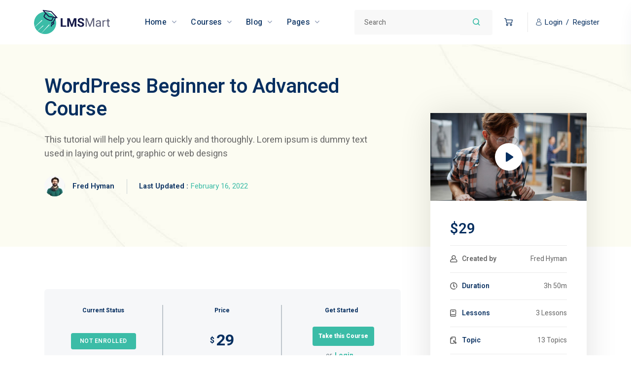

--- FILE ---
content_type: text/html; charset=UTF-8
request_url: https://thepixelcurve.com/wp/lmsmart/ld/courses/wordpress-beginner-to-advanced-course/
body_size: 30884
content:
<!DOCTYPE html>
<html lang="en-US">
<head>
    <meta http-equiv="Content-Type" content="text/html; charset=UTF-8">
    <meta name="viewport" content="width=device-width, initial-scale=1, maximum-scale=1">
    <meta http-equiv="X-UA-Compatible" content="IE=Edge">
    <title>WordPress Beginner to Advanced Course &#8211; LMSmart &#8211; LearnDash </title>
<meta name='robots' content='max-image-preview:large' />
	<style>img:is([sizes="auto" i], [sizes^="auto," i]) { contain-intrinsic-size: 3000px 1500px }</style>
	<link rel='dns-prefetch' href='//fonts.googleapis.com' />
<link rel='preconnect' href='https://fonts.gstatic.com' crossorigin />
<link rel="alternate" type="application/rss+xml" title="LMSmart - LearnDash  &raquo; Feed" href="https://thepixelcurve.com/wp/lmsmart/ld/feed/" />
<link rel="alternate" type="application/rss+xml" title="LMSmart - LearnDash  &raquo; Comments Feed" href="https://thepixelcurve.com/wp/lmsmart/ld/comments/feed/" />
<script type="text/javascript">
/* <![CDATA[ */
window._wpemojiSettings = {"baseUrl":"https:\/\/s.w.org\/images\/core\/emoji\/16.0.1\/72x72\/","ext":".png","svgUrl":"https:\/\/s.w.org\/images\/core\/emoji\/16.0.1\/svg\/","svgExt":".svg","source":{"concatemoji":"https:\/\/thepixelcurve.com\/wp\/lmsmart\/ld\/wp-includes\/js\/wp-emoji-release.min.js?ver=6.8.3"}};
/*! This file is auto-generated */
!function(s,n){var o,i,e;function c(e){try{var t={supportTests:e,timestamp:(new Date).valueOf()};sessionStorage.setItem(o,JSON.stringify(t))}catch(e){}}function p(e,t,n){e.clearRect(0,0,e.canvas.width,e.canvas.height),e.fillText(t,0,0);var t=new Uint32Array(e.getImageData(0,0,e.canvas.width,e.canvas.height).data),a=(e.clearRect(0,0,e.canvas.width,e.canvas.height),e.fillText(n,0,0),new Uint32Array(e.getImageData(0,0,e.canvas.width,e.canvas.height).data));return t.every(function(e,t){return e===a[t]})}function u(e,t){e.clearRect(0,0,e.canvas.width,e.canvas.height),e.fillText(t,0,0);for(var n=e.getImageData(16,16,1,1),a=0;a<n.data.length;a++)if(0!==n.data[a])return!1;return!0}function f(e,t,n,a){switch(t){case"flag":return n(e,"\ud83c\udff3\ufe0f\u200d\u26a7\ufe0f","\ud83c\udff3\ufe0f\u200b\u26a7\ufe0f")?!1:!n(e,"\ud83c\udde8\ud83c\uddf6","\ud83c\udde8\u200b\ud83c\uddf6")&&!n(e,"\ud83c\udff4\udb40\udc67\udb40\udc62\udb40\udc65\udb40\udc6e\udb40\udc67\udb40\udc7f","\ud83c\udff4\u200b\udb40\udc67\u200b\udb40\udc62\u200b\udb40\udc65\u200b\udb40\udc6e\u200b\udb40\udc67\u200b\udb40\udc7f");case"emoji":return!a(e,"\ud83e\udedf")}return!1}function g(e,t,n,a){var r="undefined"!=typeof WorkerGlobalScope&&self instanceof WorkerGlobalScope?new OffscreenCanvas(300,150):s.createElement("canvas"),o=r.getContext("2d",{willReadFrequently:!0}),i=(o.textBaseline="top",o.font="600 32px Arial",{});return e.forEach(function(e){i[e]=t(o,e,n,a)}),i}function t(e){var t=s.createElement("script");t.src=e,t.defer=!0,s.head.appendChild(t)}"undefined"!=typeof Promise&&(o="wpEmojiSettingsSupports",i=["flag","emoji"],n.supports={everything:!0,everythingExceptFlag:!0},e=new Promise(function(e){s.addEventListener("DOMContentLoaded",e,{once:!0})}),new Promise(function(t){var n=function(){try{var e=JSON.parse(sessionStorage.getItem(o));if("object"==typeof e&&"number"==typeof e.timestamp&&(new Date).valueOf()<e.timestamp+604800&&"object"==typeof e.supportTests)return e.supportTests}catch(e){}return null}();if(!n){if("undefined"!=typeof Worker&&"undefined"!=typeof OffscreenCanvas&&"undefined"!=typeof URL&&URL.createObjectURL&&"undefined"!=typeof Blob)try{var e="postMessage("+g.toString()+"("+[JSON.stringify(i),f.toString(),p.toString(),u.toString()].join(",")+"));",a=new Blob([e],{type:"text/javascript"}),r=new Worker(URL.createObjectURL(a),{name:"wpTestEmojiSupports"});return void(r.onmessage=function(e){c(n=e.data),r.terminate(),t(n)})}catch(e){}c(n=g(i,f,p,u))}t(n)}).then(function(e){for(var t in e)n.supports[t]=e[t],n.supports.everything=n.supports.everything&&n.supports[t],"flag"!==t&&(n.supports.everythingExceptFlag=n.supports.everythingExceptFlag&&n.supports[t]);n.supports.everythingExceptFlag=n.supports.everythingExceptFlag&&!n.supports.flag,n.DOMReady=!1,n.readyCallback=function(){n.DOMReady=!0}}).then(function(){return e}).then(function(){var e;n.supports.everything||(n.readyCallback(),(e=n.source||{}).concatemoji?t(e.concatemoji):e.wpemoji&&e.twemoji&&(t(e.twemoji),t(e.wpemoji)))}))}((window,document),window._wpemojiSettings);
/* ]]> */
</script>
<link rel='stylesheet' id='mec-select2-style-css' href='https://thepixelcurve.com/wp/lmsmart/ld/wp-content/plugins/modern-events-calendar-lite/assets/packages/select2/select2.min.css?ver=6.4.2' type='text/css' media='all' />
<link rel='stylesheet' id='mec-font-icons-css' href='https://thepixelcurve.com/wp/lmsmart/ld/wp-content/plugins/modern-events-calendar-lite/assets/css/iconfonts.css?ver=6.8.3' type='text/css' media='all' />
<link rel='stylesheet' id='mec-frontend-style-css' href='https://thepixelcurve.com/wp/lmsmart/ld/wp-content/plugins/modern-events-calendar-lite/assets/css/frontend.min.css?ver=6.4.2' type='text/css' media='all' />
<link rel='stylesheet' id='mec-tooltip-style-css' href='https://thepixelcurve.com/wp/lmsmart/ld/wp-content/plugins/modern-events-calendar-lite/assets/packages/tooltip/tooltip.css?ver=6.8.3' type='text/css' media='all' />
<link rel='stylesheet' id='mec-tooltip-shadow-style-css' href='https://thepixelcurve.com/wp/lmsmart/ld/wp-content/plugins/modern-events-calendar-lite/assets/packages/tooltip/tooltipster-sideTip-shadow.min.css?ver=6.8.3' type='text/css' media='all' />
<link rel='stylesheet' id='featherlight-css' href='https://thepixelcurve.com/wp/lmsmart/ld/wp-content/plugins/modern-events-calendar-lite/assets/packages/featherlight/featherlight.css?ver=6.8.3' type='text/css' media='all' />
<link rel='stylesheet' id='mec-lity-style-css' href='https://thepixelcurve.com/wp/lmsmart/ld/wp-content/plugins/modern-events-calendar-lite/assets/packages/lity/lity.min.css?ver=6.8.3' type='text/css' media='all' />
<link rel='stylesheet' id='mec-general-calendar-style-css' href='https://thepixelcurve.com/wp/lmsmart/ld/wp-content/plugins/modern-events-calendar-lite/assets/css/mec-general-calendar.css?ver=6.8.3' type='text/css' media='all' />
<style id='wp-emoji-styles-inline-css' type='text/css'>

	img.wp-smiley, img.emoji {
		display: inline !important;
		border: none !important;
		box-shadow: none !important;
		height: 1em !important;
		width: 1em !important;
		margin: 0 0.07em !important;
		vertical-align: -0.1em !important;
		background: none !important;
		padding: 0 !important;
	}
</style>
<link rel='stylesheet' id='wp-block-library-css' href='https://thepixelcurve.com/wp/lmsmart/ld/wp-includes/css/dist/block-library/style.min.css?ver=6.8.3' type='text/css' media='all' />
<style id='classic-theme-styles-inline-css' type='text/css'>
/*! This file is auto-generated */
.wp-block-button__link{color:#fff;background-color:#32373c;border-radius:9999px;box-shadow:none;text-decoration:none;padding:calc(.667em + 2px) calc(1.333em + 2px);font-size:1.125em}.wp-block-file__button{background:#32373c;color:#fff;text-decoration:none}
</style>
<link rel='stylesheet' id='wc-blocks-style-css' href='https://thepixelcurve.com/wp/lmsmart/ld/wp-content/plugins/woocommerce/packages/woocommerce-blocks/build/wc-blocks.css?ver=10.6.5' type='text/css' media='all' />
<link rel='stylesheet' id='wc-blocks-style-active-filters-css' href='https://thepixelcurve.com/wp/lmsmart/ld/wp-content/plugins/woocommerce/packages/woocommerce-blocks/build/active-filters.css?ver=10.6.5' type='text/css' media='all' />
<link rel='stylesheet' id='wc-blocks-style-add-to-cart-form-css' href='https://thepixelcurve.com/wp/lmsmart/ld/wp-content/plugins/woocommerce/packages/woocommerce-blocks/build/add-to-cart-form.css?ver=10.6.5' type='text/css' media='all' />
<link rel='stylesheet' id='wc-blocks-packages-style-css' href='https://thepixelcurve.com/wp/lmsmart/ld/wp-content/plugins/woocommerce/packages/woocommerce-blocks/build/packages-style.css?ver=10.6.5' type='text/css' media='all' />
<link rel='stylesheet' id='wc-blocks-style-all-products-css' href='https://thepixelcurve.com/wp/lmsmart/ld/wp-content/plugins/woocommerce/packages/woocommerce-blocks/build/all-products.css?ver=10.6.5' type='text/css' media='all' />
<link rel='stylesheet' id='wc-blocks-style-all-reviews-css' href='https://thepixelcurve.com/wp/lmsmart/ld/wp-content/plugins/woocommerce/packages/woocommerce-blocks/build/all-reviews.css?ver=10.6.5' type='text/css' media='all' />
<link rel='stylesheet' id='wc-blocks-style-attribute-filter-css' href='https://thepixelcurve.com/wp/lmsmart/ld/wp-content/plugins/woocommerce/packages/woocommerce-blocks/build/attribute-filter.css?ver=10.6.5' type='text/css' media='all' />
<link rel='stylesheet' id='wc-blocks-style-breadcrumbs-css' href='https://thepixelcurve.com/wp/lmsmart/ld/wp-content/plugins/woocommerce/packages/woocommerce-blocks/build/breadcrumbs.css?ver=10.6.5' type='text/css' media='all' />
<link rel='stylesheet' id='wc-blocks-style-catalog-sorting-css' href='https://thepixelcurve.com/wp/lmsmart/ld/wp-content/plugins/woocommerce/packages/woocommerce-blocks/build/catalog-sorting.css?ver=10.6.5' type='text/css' media='all' />
<link rel='stylesheet' id='wc-blocks-style-customer-account-css' href='https://thepixelcurve.com/wp/lmsmart/ld/wp-content/plugins/woocommerce/packages/woocommerce-blocks/build/customer-account.css?ver=10.6.5' type='text/css' media='all' />
<link rel='stylesheet' id='wc-blocks-style-featured-category-css' href='https://thepixelcurve.com/wp/lmsmart/ld/wp-content/plugins/woocommerce/packages/woocommerce-blocks/build/featured-category.css?ver=10.6.5' type='text/css' media='all' />
<link rel='stylesheet' id='wc-blocks-style-featured-product-css' href='https://thepixelcurve.com/wp/lmsmart/ld/wp-content/plugins/woocommerce/packages/woocommerce-blocks/build/featured-product.css?ver=10.6.5' type='text/css' media='all' />
<link rel='stylesheet' id='wc-blocks-style-mini-cart-css' href='https://thepixelcurve.com/wp/lmsmart/ld/wp-content/plugins/woocommerce/packages/woocommerce-blocks/build/mini-cart.css?ver=10.6.5' type='text/css' media='all' />
<link rel='stylesheet' id='wc-blocks-style-price-filter-css' href='https://thepixelcurve.com/wp/lmsmart/ld/wp-content/plugins/woocommerce/packages/woocommerce-blocks/build/price-filter.css?ver=10.6.5' type='text/css' media='all' />
<link rel='stylesheet' id='wc-blocks-style-product-add-to-cart-css' href='https://thepixelcurve.com/wp/lmsmart/ld/wp-content/plugins/woocommerce/packages/woocommerce-blocks/build/product-add-to-cart.css?ver=10.6.5' type='text/css' media='all' />
<link rel='stylesheet' id='wc-blocks-style-product-button-css' href='https://thepixelcurve.com/wp/lmsmart/ld/wp-content/plugins/woocommerce/packages/woocommerce-blocks/build/product-button.css?ver=10.6.5' type='text/css' media='all' />
<link rel='stylesheet' id='wc-blocks-style-product-categories-css' href='https://thepixelcurve.com/wp/lmsmart/ld/wp-content/plugins/woocommerce/packages/woocommerce-blocks/build/product-categories.css?ver=10.6.5' type='text/css' media='all' />
<link rel='stylesheet' id='wc-blocks-style-product-image-css' href='https://thepixelcurve.com/wp/lmsmart/ld/wp-content/plugins/woocommerce/packages/woocommerce-blocks/build/product-image.css?ver=10.6.5' type='text/css' media='all' />
<link rel='stylesheet' id='wc-blocks-style-product-image-gallery-css' href='https://thepixelcurve.com/wp/lmsmart/ld/wp-content/plugins/woocommerce/packages/woocommerce-blocks/build/product-image-gallery.css?ver=10.6.5' type='text/css' media='all' />
<link rel='stylesheet' id='wc-blocks-style-product-query-css' href='https://thepixelcurve.com/wp/lmsmart/ld/wp-content/plugins/woocommerce/packages/woocommerce-blocks/build/product-query.css?ver=10.6.5' type='text/css' media='all' />
<link rel='stylesheet' id='wc-blocks-style-product-results-count-css' href='https://thepixelcurve.com/wp/lmsmart/ld/wp-content/plugins/woocommerce/packages/woocommerce-blocks/build/product-results-count.css?ver=10.6.5' type='text/css' media='all' />
<link rel='stylesheet' id='wc-blocks-style-product-reviews-css' href='https://thepixelcurve.com/wp/lmsmart/ld/wp-content/plugins/woocommerce/packages/woocommerce-blocks/build/product-reviews.css?ver=10.6.5' type='text/css' media='all' />
<link rel='stylesheet' id='wc-blocks-style-product-sale-badge-css' href='https://thepixelcurve.com/wp/lmsmart/ld/wp-content/plugins/woocommerce/packages/woocommerce-blocks/build/product-sale-badge.css?ver=10.6.5' type='text/css' media='all' />
<link rel='stylesheet' id='wc-blocks-style-product-search-css' href='https://thepixelcurve.com/wp/lmsmart/ld/wp-content/plugins/woocommerce/packages/woocommerce-blocks/build/product-search.css?ver=10.6.5' type='text/css' media='all' />
<link rel='stylesheet' id='wc-blocks-style-product-sku-css' href='https://thepixelcurve.com/wp/lmsmart/ld/wp-content/plugins/woocommerce/packages/woocommerce-blocks/build/product-sku.css?ver=10.6.5' type='text/css' media='all' />
<link rel='stylesheet' id='wc-blocks-style-product-stock-indicator-css' href='https://thepixelcurve.com/wp/lmsmart/ld/wp-content/plugins/woocommerce/packages/woocommerce-blocks/build/product-stock-indicator.css?ver=10.6.5' type='text/css' media='all' />
<link rel='stylesheet' id='wc-blocks-style-product-summary-css' href='https://thepixelcurve.com/wp/lmsmart/ld/wp-content/plugins/woocommerce/packages/woocommerce-blocks/build/product-summary.css?ver=10.6.5' type='text/css' media='all' />
<link rel='stylesheet' id='wc-blocks-style-product-title-css' href='https://thepixelcurve.com/wp/lmsmart/ld/wp-content/plugins/woocommerce/packages/woocommerce-blocks/build/product-title.css?ver=10.6.5' type='text/css' media='all' />
<link rel='stylesheet' id='wc-blocks-style-rating-filter-css' href='https://thepixelcurve.com/wp/lmsmart/ld/wp-content/plugins/woocommerce/packages/woocommerce-blocks/build/rating-filter.css?ver=10.6.5' type='text/css' media='all' />
<link rel='stylesheet' id='wc-blocks-style-reviews-by-category-css' href='https://thepixelcurve.com/wp/lmsmart/ld/wp-content/plugins/woocommerce/packages/woocommerce-blocks/build/reviews-by-category.css?ver=10.6.5' type='text/css' media='all' />
<link rel='stylesheet' id='wc-blocks-style-reviews-by-product-css' href='https://thepixelcurve.com/wp/lmsmart/ld/wp-content/plugins/woocommerce/packages/woocommerce-blocks/build/reviews-by-product.css?ver=10.6.5' type='text/css' media='all' />
<link rel='stylesheet' id='wc-blocks-style-product-details-css' href='https://thepixelcurve.com/wp/lmsmart/ld/wp-content/plugins/woocommerce/packages/woocommerce-blocks/build/product-details.css?ver=10.6.5' type='text/css' media='all' />
<link rel='stylesheet' id='wc-blocks-style-single-product-css' href='https://thepixelcurve.com/wp/lmsmart/ld/wp-content/plugins/woocommerce/packages/woocommerce-blocks/build/single-product.css?ver=10.6.5' type='text/css' media='all' />
<link rel='stylesheet' id='wc-blocks-style-stock-filter-css' href='https://thepixelcurve.com/wp/lmsmart/ld/wp-content/plugins/woocommerce/packages/woocommerce-blocks/build/stock-filter.css?ver=10.6.5' type='text/css' media='all' />
<link rel='stylesheet' id='wc-blocks-style-cart-css' href='https://thepixelcurve.com/wp/lmsmart/ld/wp-content/plugins/woocommerce/packages/woocommerce-blocks/build/cart.css?ver=10.6.5' type='text/css' media='all' />
<link rel='stylesheet' id='wc-blocks-style-checkout-css' href='https://thepixelcurve.com/wp/lmsmart/ld/wp-content/plugins/woocommerce/packages/woocommerce-blocks/build/checkout.css?ver=10.6.5' type='text/css' media='all' />
<link rel='stylesheet' id='wc-blocks-style-mini-cart-contents-css' href='https://thepixelcurve.com/wp/lmsmart/ld/wp-content/plugins/woocommerce/packages/woocommerce-blocks/build/mini-cart-contents.css?ver=10.6.5' type='text/css' media='all' />
<style id='global-styles-inline-css' type='text/css'>
:root{--wp--preset--aspect-ratio--square: 1;--wp--preset--aspect-ratio--4-3: 4/3;--wp--preset--aspect-ratio--3-4: 3/4;--wp--preset--aspect-ratio--3-2: 3/2;--wp--preset--aspect-ratio--2-3: 2/3;--wp--preset--aspect-ratio--16-9: 16/9;--wp--preset--aspect-ratio--9-16: 9/16;--wp--preset--color--black: #000000;--wp--preset--color--cyan-bluish-gray: #abb8c3;--wp--preset--color--white: #ffffff;--wp--preset--color--pale-pink: #f78da7;--wp--preset--color--vivid-red: #cf2e2e;--wp--preset--color--luminous-vivid-orange: #ff6900;--wp--preset--color--luminous-vivid-amber: #fcb900;--wp--preset--color--light-green-cyan: #7bdcb5;--wp--preset--color--vivid-green-cyan: #00d084;--wp--preset--color--pale-cyan-blue: #8ed1fc;--wp--preset--color--vivid-cyan-blue: #0693e3;--wp--preset--color--vivid-purple: #9b51e0;--wp--preset--gradient--vivid-cyan-blue-to-vivid-purple: linear-gradient(135deg,rgba(6,147,227,1) 0%,rgb(155,81,224) 100%);--wp--preset--gradient--light-green-cyan-to-vivid-green-cyan: linear-gradient(135deg,rgb(122,220,180) 0%,rgb(0,208,130) 100%);--wp--preset--gradient--luminous-vivid-amber-to-luminous-vivid-orange: linear-gradient(135deg,rgba(252,185,0,1) 0%,rgba(255,105,0,1) 100%);--wp--preset--gradient--luminous-vivid-orange-to-vivid-red: linear-gradient(135deg,rgba(255,105,0,1) 0%,rgb(207,46,46) 100%);--wp--preset--gradient--very-light-gray-to-cyan-bluish-gray: linear-gradient(135deg,rgb(238,238,238) 0%,rgb(169,184,195) 100%);--wp--preset--gradient--cool-to-warm-spectrum: linear-gradient(135deg,rgb(74,234,220) 0%,rgb(151,120,209) 20%,rgb(207,42,186) 40%,rgb(238,44,130) 60%,rgb(251,105,98) 80%,rgb(254,248,76) 100%);--wp--preset--gradient--blush-light-purple: linear-gradient(135deg,rgb(255,206,236) 0%,rgb(152,150,240) 100%);--wp--preset--gradient--blush-bordeaux: linear-gradient(135deg,rgb(254,205,165) 0%,rgb(254,45,45) 50%,rgb(107,0,62) 100%);--wp--preset--gradient--luminous-dusk: linear-gradient(135deg,rgb(255,203,112) 0%,rgb(199,81,192) 50%,rgb(65,88,208) 100%);--wp--preset--gradient--pale-ocean: linear-gradient(135deg,rgb(255,245,203) 0%,rgb(182,227,212) 50%,rgb(51,167,181) 100%);--wp--preset--gradient--electric-grass: linear-gradient(135deg,rgb(202,248,128) 0%,rgb(113,206,126) 100%);--wp--preset--gradient--midnight: linear-gradient(135deg,rgb(2,3,129) 0%,rgb(40,116,252) 100%);--wp--preset--font-size--small: 13px;--wp--preset--font-size--medium: 20px;--wp--preset--font-size--large: 36px;--wp--preset--font-size--x-large: 42px;--wp--preset--spacing--20: 0.44rem;--wp--preset--spacing--30: 0.67rem;--wp--preset--spacing--40: 1rem;--wp--preset--spacing--50: 1.5rem;--wp--preset--spacing--60: 2.25rem;--wp--preset--spacing--70: 3.38rem;--wp--preset--spacing--80: 5.06rem;--wp--preset--shadow--natural: 6px 6px 9px rgba(0, 0, 0, 0.2);--wp--preset--shadow--deep: 12px 12px 50px rgba(0, 0, 0, 0.4);--wp--preset--shadow--sharp: 6px 6px 0px rgba(0, 0, 0, 0.2);--wp--preset--shadow--outlined: 6px 6px 0px -3px rgba(255, 255, 255, 1), 6px 6px rgba(0, 0, 0, 1);--wp--preset--shadow--crisp: 6px 6px 0px rgba(0, 0, 0, 1);}:where(.is-layout-flex){gap: 0.5em;}:where(.is-layout-grid){gap: 0.5em;}body .is-layout-flex{display: flex;}.is-layout-flex{flex-wrap: wrap;align-items: center;}.is-layout-flex > :is(*, div){margin: 0;}body .is-layout-grid{display: grid;}.is-layout-grid > :is(*, div){margin: 0;}:where(.wp-block-columns.is-layout-flex){gap: 2em;}:where(.wp-block-columns.is-layout-grid){gap: 2em;}:where(.wp-block-post-template.is-layout-flex){gap: 1.25em;}:where(.wp-block-post-template.is-layout-grid){gap: 1.25em;}.has-black-color{color: var(--wp--preset--color--black) !important;}.has-cyan-bluish-gray-color{color: var(--wp--preset--color--cyan-bluish-gray) !important;}.has-white-color{color: var(--wp--preset--color--white) !important;}.has-pale-pink-color{color: var(--wp--preset--color--pale-pink) !important;}.has-vivid-red-color{color: var(--wp--preset--color--vivid-red) !important;}.has-luminous-vivid-orange-color{color: var(--wp--preset--color--luminous-vivid-orange) !important;}.has-luminous-vivid-amber-color{color: var(--wp--preset--color--luminous-vivid-amber) !important;}.has-light-green-cyan-color{color: var(--wp--preset--color--light-green-cyan) !important;}.has-vivid-green-cyan-color{color: var(--wp--preset--color--vivid-green-cyan) !important;}.has-pale-cyan-blue-color{color: var(--wp--preset--color--pale-cyan-blue) !important;}.has-vivid-cyan-blue-color{color: var(--wp--preset--color--vivid-cyan-blue) !important;}.has-vivid-purple-color{color: var(--wp--preset--color--vivid-purple) !important;}.has-black-background-color{background-color: var(--wp--preset--color--black) !important;}.has-cyan-bluish-gray-background-color{background-color: var(--wp--preset--color--cyan-bluish-gray) !important;}.has-white-background-color{background-color: var(--wp--preset--color--white) !important;}.has-pale-pink-background-color{background-color: var(--wp--preset--color--pale-pink) !important;}.has-vivid-red-background-color{background-color: var(--wp--preset--color--vivid-red) !important;}.has-luminous-vivid-orange-background-color{background-color: var(--wp--preset--color--luminous-vivid-orange) !important;}.has-luminous-vivid-amber-background-color{background-color: var(--wp--preset--color--luminous-vivid-amber) !important;}.has-light-green-cyan-background-color{background-color: var(--wp--preset--color--light-green-cyan) !important;}.has-vivid-green-cyan-background-color{background-color: var(--wp--preset--color--vivid-green-cyan) !important;}.has-pale-cyan-blue-background-color{background-color: var(--wp--preset--color--pale-cyan-blue) !important;}.has-vivid-cyan-blue-background-color{background-color: var(--wp--preset--color--vivid-cyan-blue) !important;}.has-vivid-purple-background-color{background-color: var(--wp--preset--color--vivid-purple) !important;}.has-black-border-color{border-color: var(--wp--preset--color--black) !important;}.has-cyan-bluish-gray-border-color{border-color: var(--wp--preset--color--cyan-bluish-gray) !important;}.has-white-border-color{border-color: var(--wp--preset--color--white) !important;}.has-pale-pink-border-color{border-color: var(--wp--preset--color--pale-pink) !important;}.has-vivid-red-border-color{border-color: var(--wp--preset--color--vivid-red) !important;}.has-luminous-vivid-orange-border-color{border-color: var(--wp--preset--color--luminous-vivid-orange) !important;}.has-luminous-vivid-amber-border-color{border-color: var(--wp--preset--color--luminous-vivid-amber) !important;}.has-light-green-cyan-border-color{border-color: var(--wp--preset--color--light-green-cyan) !important;}.has-vivid-green-cyan-border-color{border-color: var(--wp--preset--color--vivid-green-cyan) !important;}.has-pale-cyan-blue-border-color{border-color: var(--wp--preset--color--pale-cyan-blue) !important;}.has-vivid-cyan-blue-border-color{border-color: var(--wp--preset--color--vivid-cyan-blue) !important;}.has-vivid-purple-border-color{border-color: var(--wp--preset--color--vivid-purple) !important;}.has-vivid-cyan-blue-to-vivid-purple-gradient-background{background: var(--wp--preset--gradient--vivid-cyan-blue-to-vivid-purple) !important;}.has-light-green-cyan-to-vivid-green-cyan-gradient-background{background: var(--wp--preset--gradient--light-green-cyan-to-vivid-green-cyan) !important;}.has-luminous-vivid-amber-to-luminous-vivid-orange-gradient-background{background: var(--wp--preset--gradient--luminous-vivid-amber-to-luminous-vivid-orange) !important;}.has-luminous-vivid-orange-to-vivid-red-gradient-background{background: var(--wp--preset--gradient--luminous-vivid-orange-to-vivid-red) !important;}.has-very-light-gray-to-cyan-bluish-gray-gradient-background{background: var(--wp--preset--gradient--very-light-gray-to-cyan-bluish-gray) !important;}.has-cool-to-warm-spectrum-gradient-background{background: var(--wp--preset--gradient--cool-to-warm-spectrum) !important;}.has-blush-light-purple-gradient-background{background: var(--wp--preset--gradient--blush-light-purple) !important;}.has-blush-bordeaux-gradient-background{background: var(--wp--preset--gradient--blush-bordeaux) !important;}.has-luminous-dusk-gradient-background{background: var(--wp--preset--gradient--luminous-dusk) !important;}.has-pale-ocean-gradient-background{background: var(--wp--preset--gradient--pale-ocean) !important;}.has-electric-grass-gradient-background{background: var(--wp--preset--gradient--electric-grass) !important;}.has-midnight-gradient-background{background: var(--wp--preset--gradient--midnight) !important;}.has-small-font-size{font-size: var(--wp--preset--font-size--small) !important;}.has-medium-font-size{font-size: var(--wp--preset--font-size--medium) !important;}.has-large-font-size{font-size: var(--wp--preset--font-size--large) !important;}.has-x-large-font-size{font-size: var(--wp--preset--font-size--x-large) !important;}
:where(.wp-block-post-template.is-layout-flex){gap: 1.25em;}:where(.wp-block-post-template.is-layout-grid){gap: 1.25em;}
:where(.wp-block-columns.is-layout-flex){gap: 2em;}:where(.wp-block-columns.is-layout-grid){gap: 2em;}
:root :where(.wp-block-pullquote){font-size: 1.5em;line-height: 1.6;}
</style>
<link rel='stylesheet' id='contact-form-7-css' href='https://thepixelcurve.com/wp/lmsmart/ld/wp-content/plugins/contact-form-7/includes/css/styles.css?ver=5.8' type='text/css' media='all' />
<link rel='stylesheet' id='ldcr-css' href='https://thepixelcurve.com/wp/lmsmart/ld/wp-content/plugins/ld-course-reviews/assets/css/style.min.css?ver=1.0.6' type='text/css' media='all' />
<link rel='stylesheet' id='learndash_quiz_front_css-css' href='//thepixelcurve.com/wp/lmsmart/ld/wp-content/plugins/sfwd-lms/themes/legacy/templates/learndash_quiz_front.min.css?ver=3.6.0.3' type='text/css' media='all' />
<link rel='stylesheet' id='jquery-dropdown-css-css' href='//thepixelcurve.com/wp/lmsmart/ld/wp-content/plugins/sfwd-lms/assets/css/jquery.dropdown.min.css?ver=3.6.0.3' type='text/css' media='all' />
<link rel='stylesheet' id='learndash_lesson_video-css' href='//thepixelcurve.com/wp/lmsmart/ld/wp-content/plugins/sfwd-lms/themes/legacy/templates/learndash_lesson_video.min.css?ver=3.6.0.3' type='text/css' media='all' />
<link rel='stylesheet' id='learndash-front-css' href='//thepixelcurve.com/wp/lmsmart/ld/wp-content/plugins/sfwd-lms/themes/ld30/assets/css/learndash.min.css?ver=3.6.0.3' type='text/css' media='all' />
<style id='learndash-front-inline-css' type='text/css'>
		.learndash-wrapper .ld-focus .ld-focus-main .ld-focus-content {
			max-width: 1180px;
		}
		
</style>
<link rel='stylesheet' id='woocommerce-layout-css' href='https://thepixelcurve.com/wp/lmsmart/ld/wp-content/plugins/woocommerce/assets/css/woocommerce-layout.css?ver=8.0.2' type='text/css' media='all' />
<link rel='stylesheet' id='woocommerce-smallscreen-css' href='https://thepixelcurve.com/wp/lmsmart/ld/wp-content/plugins/woocommerce/assets/css/woocommerce-smallscreen.css?ver=8.0.2' type='text/css' media='only screen and (max-width: 768px)' />
<link rel='stylesheet' id='woocommerce-general-css' href='https://thepixelcurve.com/wp/lmsmart/ld/wp-content/plugins/woocommerce/assets/css/woocommerce.css?ver=8.0.2' type='text/css' media='all' />
<style id='woocommerce-inline-inline-css' type='text/css'>
.woocommerce form .form-row .required { visibility: visible; }
</style>
<link rel='stylesheet' id='elementor-icons-css' href='https://thepixelcurve.com/wp/lmsmart/ld/wp-content/plugins/elementor/assets/lib/eicons/css/elementor-icons.min.css?ver=5.21.0' type='text/css' media='all' />
<link rel='stylesheet' id='elementor-frontend-css' href='https://thepixelcurve.com/wp/lmsmart/ld/wp-content/plugins/elementor/assets/css/frontend-lite.min.css?ver=3.15.3' type='text/css' media='all' />
<style id='elementor-frontend-inline-css' type='text/css'>
.elementor-container > .elementor-row > .elementor-column > .elementor-element-populated,.elementor-container > .elementor-column > .elementor-element-populated {padding-top: 0;padding-bottom: 0;}.elementor-column-gap-default > .elementor-row > .elementor-column > .elementor-element-populated,.elementor-column-gap-default > .elementor-column > .elementor-element-populated {padding-left: 15px;padding-right: 15px;}
body.single-lp_course .lp-archive-courses .course-summary .course-summary-content .course-detail-info {background: url(https://thepixelcurve.com/wp/lmsmart/ld/wp-content/uploads/sites/6/2021/12/REJ93-9.jpeg);}
:root {--lp-primary-color: #3BBCA7 !important;--lp-secondary-color: #101C32 !important;}
</style>
<link rel='stylesheet' id='swiper-css' href='https://thepixelcurve.com/wp/lmsmart/ld/wp-content/plugins/elementor/assets/lib/swiper/css/swiper.min.css?ver=5.3.6' type='text/css' media='all' />
<link rel='stylesheet' id='elementor-post-5-css' href='https://thepixelcurve.com/wp/lmsmart/ld/wp-content/uploads/sites/6/elementor/css/post-5.css?ver=1735712292' type='text/css' media='all' />
<link rel='stylesheet' id='elementor-global-css' href='https://thepixelcurve.com/wp/lmsmart/ld/wp-content/uploads/sites/6/elementor/css/global.css?ver=1735712292' type='text/css' media='all' />
<link rel='stylesheet' id='elementor-post-17502-css' href='https://thepixelcurve.com/wp/lmsmart/ld/wp-content/uploads/sites/6/elementor/css/post-17502.css?ver=1735758683' type='text/css' media='all' />
<link rel='stylesheet' id='elementor-post-13603-css' href='https://thepixelcurve.com/wp/lmsmart/ld/wp-content/uploads/sites/6/elementor/css/post-13603.css?ver=1735712292' type='text/css' media='all' />
<link rel='stylesheet' id='elementor-post-16902-css' href='https://thepixelcurve.com/wp/lmsmart/ld/wp-content/uploads/sites/6/elementor/css/post-16902.css?ver=1735712292' type='text/css' media='all' />
<link rel='stylesheet' id='lmsmart-theme-info-css' href='https://thepixelcurve.com/wp/lmsmart/ld/wp-content/themes/lmsmart/style.css?ver=6.8.3' type='text/css' media='all' />
<style id='lmsmart-theme-info-inline-css' type='text/css'>
:root {--lmsmart-primary-color: #3BBCA7;--lmsmart-secondary-color: #072F60;--lmsmart-tertiary-color: #838383;--lmsmart-button-color-idle: #3BBCA7;--lmsmart-button-color-hover: #072F60;--lmsmart-back-to-top-color: #ffffff;--lmsmart-back-to-top-background: #3bbca7;--lmsmart-body-background: #FFFFFF;--lmsmart-primary-rgb: 59,188,167;--lmsmart-secondary-rgb: 7,47,96;--lmsmart-button-rgb-idle: 59,188,167;--lmsmart-button-rgb-hover: 7,47,96;--lmsmart-header-font-family: Heebo;--lmsmart-header-font-weight: 600;--lmsmart-header-font-color: #072f60;--lmsmart-h1-font-family: Heebo;--lmsmart-h1-font-size: 40px;--lmsmart-h1-line-height: 50px;--lmsmart-h1-font-weight: 600;--lmsmart-h1-text-transform: none;--lmsmart-h2-font-family: Heebo;--lmsmart-h2-font-size: 36px;--lmsmart-h2-line-height: 46px;--lmsmart-h2-font-weight: 600;--lmsmart-h2-text-transform: none;--lmsmart-h3-font-family: Heebo;--lmsmart-h3-font-size: 30px;--lmsmart-h3-line-height: 40px;--lmsmart-h3-font-weight: 600;--lmsmart-h3-text-transform: none;--lmsmart-h4-font-family: Heebo;--lmsmart-h4-font-size: 24px;--lmsmart-h4-line-height: 36px;--lmsmart-h4-font-weight: 600;--lmsmart-h4-text-transform: none;--lmsmart-h5-font-family: Heebo;--lmsmart-h5-font-size: 20px;--lmsmart-h5-line-height: 32px;--lmsmart-h5-font-weight: 600;--lmsmart-h5-text-transform: none;--lmsmart-h6-font-family: Heebo;--lmsmart-h6-font-size: 18px;--lmsmart-h6-line-height: 30px;--lmsmart-h6-font-weight: 500;--lmsmart-h6-text-transform: none;--lmsmart-content-font-family: Heebo;--lmsmart-content-font-size: 16px;--lmsmart-content-line-height: 1.875;--lmsmart-content-font-weight: 400;--lmsmart-content-color: #666666;--lmsmart-menu-font-family: Heebo;--lmsmart-menu-font-size: 14px;--lmsmart-menu-line-height: 30px;--lmsmart-menu-font-weight: 500;--lmsmart-submenu-font-family: Heebo;--lmsmart-submenu-font-size: 16px;--lmsmart-submenu-line-height: 30px;--lmsmart-submenu-font-weight: 500;--lmsmart-submenu-color: #072f60;--lmsmart-submenu-background: rgba(255,255,255,1);--lmsmart-submenu-mobile-color: #ffffff;--lmsmart-submenu-mobile-background: rgba(30,40,69,1);--lmsmart-submenu-mobile-overlay: rgba(30,40,69,0.8);--lmsmart-additional-font-family: Red Hat Display;--lmsmart-additional-font-weight: 700;--lmsmart-sidepanel-title-color: rgba(35,35,35,1);--lmsmart-elementor-container-width: 1270px;}@media only screen and (max-width: 1200px) {.tpc-theme-header {background-color: rgba(30,40,69, 1) !important;color: #ffffff !important;}header.tpc-theme-header .tpc-mobile-header {display: block;}.tpc-site-header,.tpc-theme-header .primary-nav {display: none;}.tpc-theme-header .hamburger-box {display: inline-flex;}header.tpc-theme-header .mobile_nav_wrapper .primary-nav {display: block;}.tpc-theme-header .tpc-sticky-header {display: none;}.tpc-page-socials {display: none;}body .tpc-theme-header.header_overlap {position: relative;z-index: 2;}}@media (max-width: 1200px) {.page-header {padding-top: 70px !important;padding-bottom: 70px  !important;min-height: auto !important;}.page-header_content .page-header_title {color: #072f60 !important; font-size: 32px !important; line-height: 40px !important;}.page-header_content .page-header_breadcrumbs {color: #666666 !important;font-size: 14px !important;line-height: 24px !important;}.page-header_breadcrumbs .divider:not(:last-child):before {width: 10px;}}
</style>
<link rel='stylesheet' id='font-awesome-5-all-css' href='https://thepixelcurve.com/wp/lmsmart/ld/wp-content/themes/lmsmart/css/font-awesome-5.min.css?ver=6.8.3' type='text/css' media='all' />
<link rel='stylesheet' id='lmsmart-flaticon-css' href='https://thepixelcurve.com/wp/lmsmart/ld/wp-content/themes/lmsmart/fonts/flaticon/flaticon.css?ver=6.8.3' type='text/css' media='all' />
<link rel='stylesheet' id='lmsmart-library-css' href='https://thepixelcurve.com/wp/lmsmart/ld/wp-content/themes/lmsmart/css/library.min.css?ver=6.8.3' type='text/css' media='all' />
<link rel='stylesheet' id='lmsmart-main-css' href='https://thepixelcurve.com/wp/lmsmart/ld/wp-content/themes/lmsmart/css/main.css?ver=6.8.3' type='text/css' media='all' />
<link rel='stylesheet' id='lmsmart-gutenberg-css' href='https://thepixelcurve.com/wp/lmsmart/ld/wp-content/themes/lmsmart/css/pluggable/gutenberg.css?ver=6.8.3' type='text/css' media='all' />
<link rel='stylesheet' id='lmsmart-lmsmart-core-css' href='https://thepixelcurve.com/wp/lmsmart/ld/wp-content/themes/lmsmart/css/pluggable/lmsmart-core.css?ver=6.8.3' type='text/css' media='all' />
<link rel='stylesheet' id='lmsmart-woocommerce-css' href='https://thepixelcurve.com/wp/lmsmart/ld/wp-content/themes/lmsmart/css/pluggable/woocommerce.css?ver=6.8.3' type='text/css' media='all' />
<link rel='stylesheet' id='lmsmart-learndash-css' href='https://thepixelcurve.com/wp/lmsmart/ld/wp-content/themes/lmsmart/css/pluggable/learndash.css?ver=6.8.3' type='text/css' media='all' />
<link rel='stylesheet' id='lmsmart-learndash-color-css' href='https://thepixelcurve.com/wp/lmsmart/ld/wp-content/themes/lmsmart/css/pluggable/learndash-color.css?ver=6.8.3' type='text/css' media='all' />
<link rel='stylesheet' id='lmsmart-global-lms-css' href='https://thepixelcurve.com/wp/lmsmart/ld/wp-content/themes/lmsmart/css/pluggable/global-lms.css?ver=6.8.3' type='text/css' media='all' />
<link rel='stylesheet' id='lmsmart-wpcf-seven-css' href='https://thepixelcurve.com/wp/lmsmart/ld/wp-content/themes/lmsmart/css/pluggable/wpcf-seven.css?ver=6.8.3' type='text/css' media='all' />
<link rel='stylesheet' id='lmsmart-mec-css' href='https://thepixelcurve.com/wp/lmsmart/ld/wp-content/themes/lmsmart/css/pluggable/mec.css?ver=6.8.3' type='text/css' media='all' />
<link rel='stylesheet' id='lmsmart-mec-color-css' href='https://thepixelcurve.com/wp/lmsmart/ld/wp-content/themes/lmsmart/css/pluggable/mec-color.css?ver=6.8.3' type='text/css' media='all' />
<link rel='stylesheet' id='lmsmart-responsive-css' href='https://thepixelcurve.com/wp/lmsmart/ld/wp-content/themes/lmsmart/css/responsive.css?ver=6.8.3' type='text/css' media='all' />
<link rel='stylesheet' id='lmsmart-dynamic-css' href='https://thepixelcurve.com/wp/lmsmart/ld/wp-content/themes/lmsmart/css/dynamic.css?ver=6.8.3' type='text/css' media='all' />
<link rel="preload" as="style" href="https://fonts.googleapis.com/css?family=Heebo:400,600,500,600,700,800,700,800%7CRed%20Hat%20Display:700,700,%20900&#038;display=swap&#038;ver=1692701189" /><link rel="stylesheet" href="https://fonts.googleapis.com/css?family=Heebo:400,600,500,600,700,800,700,800%7CRed%20Hat%20Display:700,700,%20900&#038;display=swap&#038;ver=1692701189" media="print" onload="this.media='all'"><noscript><link rel="stylesheet" href="https://fonts.googleapis.com/css?family=Heebo:400,600,500,600,700,800,700,800%7CRed%20Hat%20Display:700,700,%20900&#038;display=swap&#038;ver=1692701189" /></noscript><link rel='stylesheet' id='google-fonts-1-css' href='https://fonts.googleapis.com/css?family=Heebo%3A100%2C100italic%2C200%2C200italic%2C300%2C300italic%2C400%2C400italic%2C500%2C500italic%2C600%2C600italic%2C700%2C700italic%2C800%2C800italic%2C900%2C900italic&#038;display=auto&#038;ver=6.8.3' type='text/css' media='all' />
<link rel='stylesheet' id='elementor-icons-shared-0-css' href='https://thepixelcurve.com/wp/lmsmart/ld/wp-content/plugins/elementor/assets/lib/font-awesome/css/fontawesome.min.css?ver=5.15.3' type='text/css' media='all' />
<link rel='stylesheet' id='elementor-icons-fa-brands-css' href='https://thepixelcurve.com/wp/lmsmart/ld/wp-content/plugins/elementor/assets/lib/font-awesome/css/brands.min.css?ver=5.15.3' type='text/css' media='all' />
<link rel='stylesheet' id='elementor-icons-fa-solid-css' href='https://thepixelcurve.com/wp/lmsmart/ld/wp-content/plugins/elementor/assets/lib/font-awesome/css/solid.min.css?ver=5.15.3' type='text/css' media='all' />
<link rel='stylesheet' id='elementor-icons-fa-regular-css' href='https://thepixelcurve.com/wp/lmsmart/ld/wp-content/plugins/elementor/assets/lib/font-awesome/css/regular.min.css?ver=5.15.3' type='text/css' media='all' />
<link rel="preconnect" href="https://fonts.gstatic.com/" crossorigin><script type="text/javascript" src="https://thepixelcurve.com/wp/lmsmart/ld/wp-includes/js/jquery/jquery.min.js?ver=3.7.1" id="jquery-core-js"></script>
<script type="text/javascript" src="https://thepixelcurve.com/wp/lmsmart/ld/wp-includes/js/jquery/jquery-migrate.min.js?ver=3.4.1" id="jquery-migrate-js"></script>
<script type="text/javascript" src="https://thepixelcurve.com/wp/lmsmart/ld/wp-content/plugins/modern-events-calendar-lite/assets/js/mec-general-calendar.js?ver=6.4.2" id="mec-general-calendar-script-js"></script>
<script type="text/javascript" id="mec-frontend-script-js-extra">
/* <![CDATA[ */
var mecdata = {"day":"day","days":"days","hour":"hour","hours":"hours","minute":"minute","minutes":"minutes","second":"second","seconds":"seconds","elementor_edit_mode":"no","recapcha_key":"","ajax_url":"https:\/\/thepixelcurve.com\/wp\/lmsmart\/ld\/wp-admin\/admin-ajax.php","fes_nonce":"cece6a19a3","current_year":"2026","current_month":"01","datepicker_format":"yy-mm-dd"};
/* ]]> */
</script>
<script type="text/javascript" src="https://thepixelcurve.com/wp/lmsmart/ld/wp-content/plugins/modern-events-calendar-lite/assets/js/frontend.js?ver=6.4.2" id="mec-frontend-script-js"></script>
<script type="text/javascript" src="https://thepixelcurve.com/wp/lmsmart/ld/wp-content/plugins/modern-events-calendar-lite/assets/js/events.js?ver=6.4.2" id="mec-events-script-js"></script>
<script type="text/javascript" id="wp-statistics-tracker-js-extra">
/* <![CDATA[ */
var WP_Statistics_Tracker_Object = {"hitRequestUrl":"https:\/\/thepixelcurve.com\/wp\/lmsmart\/ld\/wp-json\/wp-statistics\/v2\/hit?wp_statistics_hit_rest=yes&track_all=1&current_page_type=post_type_sfwd-courses&current_page_id=17502&search_query&page_uri=L2NvdXJzZXMvd29yZHByZXNzLWJlZ2lubmVyLXRvLWFkdmFuY2VkLWNvdXJzZS8","keepOnlineRequestUrl":"https:\/\/thepixelcurve.com\/wp\/lmsmart\/ld\/wp-json\/wp-statistics\/v2\/online?wp_statistics_hit_rest=yes&track_all=1&current_page_type=post_type_sfwd-courses&current_page_id=17502&search_query&page_uri=L2NvdXJzZXMvd29yZHByZXNzLWJlZ2lubmVyLXRvLWFkdmFuY2VkLWNvdXJzZS8","option":{"dntEnabled":false,"cacheCompatibility":"1"}};
/* ]]> */
</script>
<script type="text/javascript" src="https://thepixelcurve.com/wp/lmsmart/ld/wp-content/plugins/wp-statistics/assets/js/tracker.js?ver=6.8.3" id="wp-statistics-tracker-js"></script>
<script type="text/javascript" src="https://thepixelcurve.com/wp/lmsmart/ld/wp-content/themes/lmsmart/js/swiper-bundle.min.js?ver=6.8.3" id="swiper-bundle-js"></script>
<script type="text/javascript" src="https://thepixelcurve.com/wp/lmsmart/ld/wp-content/themes/lmsmart/js/jquery.magnific-popup.js?ver=6.8.3" id="magnific-popup-js"></script>
<link rel="https://api.w.org/" href="https://thepixelcurve.com/wp/lmsmart/ld/wp-json/" /><link rel="alternate" title="JSON" type="application/json" href="https://thepixelcurve.com/wp/lmsmart/ld/wp-json/wp/v2/sfwd-courses/17502" /><link rel="EditURI" type="application/rsd+xml" title="RSD" href="https://thepixelcurve.com/wp/lmsmart/ld/xmlrpc.php?rsd" />
<meta name="generator" content="WordPress 6.8.3" />
<meta name="generator" content="WooCommerce 8.0.2" />
<link rel="canonical" href="https://thepixelcurve.com/wp/lmsmart/ld/courses/wordpress-beginner-to-advanced-course/" />
<link rel='shortlink' href='https://thepixelcurve.com/wp/lmsmart/ld/?p=17502' />
<link rel="alternate" title="oEmbed (JSON)" type="application/json+oembed" href="https://thepixelcurve.com/wp/lmsmart/ld/wp-json/oembed/1.0/embed?url=https%3A%2F%2Fthepixelcurve.com%2Fwp%2Flmsmart%2Fld%2Fcourses%2Fwordpress-beginner-to-advanced-course%2F" />
<link rel="alternate" title="oEmbed (XML)" type="text/xml+oembed" href="https://thepixelcurve.com/wp/lmsmart/ld/wp-json/oembed/1.0/embed?url=https%3A%2F%2Fthepixelcurve.com%2Fwp%2Flmsmart%2Fld%2Fcourses%2Fwordpress-beginner-to-advanced-course%2F&#038;format=xml" />
<!-- Analytics by WP Statistics v14.1.5 - https://wp-statistics.com/ -->

        <style>

                            .page-header:before {
                    background: rgba(253, 253, 255, 0.0);
                }
            

                           .single-lp_course .learn-press-breadcrumb {
                    display: none;
                }
                 .single-lp_course .lp-archive-courses:before{
                    display: none;
                 }
              

            

        </style>

      	<noscript><style>.woocommerce-product-gallery{ opacity: 1 !important; }</style></noscript>
	<meta name="generator" content="Elementor 3.15.3; features: e_dom_optimization, e_optimized_assets_loading, e_optimized_css_loading, additional_custom_breakpoints; settings: css_print_method-external, google_font-enabled, font_display-auto">
<link rel="icon" href="https://thepixelcurve.com/wp/lmsmart/ld/wp-content/uploads/sites/6/2021/12/cropped-2x_logo-7-150x150.png" sizes="32x32" />
<link rel="icon" href="https://thepixelcurve.com/wp/lmsmart/ld/wp-content/uploads/sites/6/2021/12/cropped-2x_logo-7-270x270.png" sizes="192x192" />
<link rel="apple-touch-icon" href="https://thepixelcurve.com/wp/lmsmart/ld/wp-content/uploads/sites/6/2021/12/cropped-2x_logo-7-270x270.png" />
<meta name="msapplication-TileImage" content="https://thepixelcurve.com/wp/lmsmart/ld/wp-content/uploads/sites/6/2021/12/cropped-2x_logo-7-270x270.png" />
<style id="lmsmart_set-dynamic-css" title="dynamic-css" class="redux-options-output">#side-panel .side-panel_sidebar{padding-top:40px;padding-right:50px;padding-bottom:40px;padding-left:50px;}</style><script></script></head>

<body class="wp-singular sfwd-courses-template-default single single-sfwd-courses postid-17502 wp-theme-lmsmart theme-lmsmart woocommerce-no-js elementor-default elementor-kit-5 elementor-page elementor-page-17502 learndash-cpt learndash-cpt-sfwd-courses learndash-template-ld30 learndash-embed-responsive">
    <header class="tpc-theme-header"><div class="tpc-site-header mobile_header_custom"><div class="container-wrapper">		<div data-elementor-type="wp-post" data-elementor-id="13603" class="elementor elementor-13603">
									<section class="elementor-section elementor-top-section elementor-element elementor-element-2a0e7b82 elementor-section-height-min-height elementor-section-boxed elementor-section-height-default elementor-section-items-middle" data-id="2a0e7b82" data-element_type="section" data-settings="{&quot;background_background&quot;:&quot;classic&quot;}">
						<div class="elementor-container elementor-column-gap-default">
					<div class="elementor-column elementor-col-100 elementor-top-column elementor-element elementor-element-df47148" data-id="df47148" data-element_type="column">
			<div class="elementor-widget-wrap elementor-element-populated">
								<div class="elementor-element elementor-element-dab4b4c elementor-widget-tablet__width-auto elementor-widget elementor-widget-tpc-header-logo" data-id="dab4b4c" data-element_type="widget" data-widget_type="tpc-header-logo.default">
				<div class="elementor-widget-container">
			<div class="tpc-logotype-container default_logo"><a href="https://thepixelcurve.com/wp/lmsmart/ld/"><img class="default_logo" src="https://thepixelcurve.com/wp/lmsmart/ld/wp-content/uploads/sites/2/2021/12/2x_logo.png" alt="logotype" style="height: 50px;"></a></div>		</div>
				</div>
				<div class="elementor-element elementor-element-80c6e51 elementor-widget__width-auto elementor-widget elementor-widget-tpc-menu" data-id="80c6e51" data-element_type="widget" data-widget_type="tpc-menu.default">
				<div class="elementor-widget-container">
			
        <nav class="primary-nav"><ul id="menu-main" class="menu"><li id="menu-item-19152" class="menu-item menu-item-type-post_type menu-item-object-page menu-item-home menu-item-has-children menu-item-19152"><a href="https://thepixelcurve.com/wp/lmsmart/ld/"><span><span class="item_text">Home</span></span><i class="menu-item__plus"></i></a><ul class='sub-menu tpc-submenu-position-default'>	<li id="menu-item-19190" class="menu-item menu-item-type-post_type menu-item-object-page menu-item-home menu-item-19190"><a href="https://thepixelcurve.com/wp/lmsmart/ld/"><span><span class="item_text">Home V1</span></span><i class="menu-item__plus"></i></a></li>	<li id="menu-item-19178" class="menu-item menu-item-type-post_type menu-item-object-page menu-item-19178"><a href="https://thepixelcurve.com/wp/lmsmart/ld/home-v2-learndash/"><span><span class="item_text">Home V2</span></span><i class="menu-item__plus"></i></a></li>	<li id="menu-item-19179" class="menu-item menu-item-type-post_type menu-item-object-page menu-item-19179"><a href="https://thepixelcurve.com/wp/lmsmart/ld/home-v3-learndash/"><span><span class="item_text">Home V3</span></span><i class="menu-item__plus"></i></a></li>	<li id="menu-item-19180" class="menu-item menu-item-type-post_type menu-item-object-page menu-item-19180"><a href="https://thepixelcurve.com/wp/lmsmart/ld/home-v4-learndash/"><span><span class="item_text">Home V4</span></span><i class="menu-item__plus"></i></a></li>	<li id="menu-item-20570" class="menu-item menu-item-type-post_type menu-item-object-page menu-item-20570"><a href="https://thepixelcurve.com/wp/lmsmart/ld/home-v5-learndash/"><span><span class="item_text">Home V5</span></span><i class="menu-item__plus"></i></a></li></ul>
</li><li id="menu-item-19172" class="menu-item menu-item-type-post_type menu-item-object-page menu-item-has-children menu-item-19172"><a href="https://thepixelcurve.com/wp/lmsmart/ld/courses-grid/"><span><span class="item_text">Courses</span></span><i class="menu-item__plus"></i></a><ul class='sub-menu tpc-submenu-position-default'>	<li id="menu-item-19170" class="menu-item menu-item-type-post_type menu-item-object-page menu-item-has-children menu-item-19170"><a href="https://thepixelcurve.com/wp/lmsmart/ld/course-grid-layout/"><span><span class="item_text">Course Grid Layout</span></span><i class="menu-item__plus"></i></a>	<ul class='sub-menu tpc-submenu-position-default'>		<li id="menu-item-19167" class="menu-item menu-item-type-post_type menu-item-object-page menu-item-19167"><a href="https://thepixelcurve.com/wp/lmsmart/ld/course-grid-01/"><span><span class="item_text">Course Grid 01</span></span><i class="menu-item__plus"></i></a></li>		<li id="menu-item-19168" class="menu-item menu-item-type-post_type menu-item-object-page menu-item-19168"><a href="https://thepixelcurve.com/wp/lmsmart/ld/course-grid-02/"><span><span class="item_text">Course Grid 02</span></span><i class="menu-item__plus"></i></a></li>		<li id="menu-item-19169" class="menu-item menu-item-type-post_type menu-item-object-page menu-item-19169"><a href="https://thepixelcurve.com/wp/lmsmart/ld/course-grid-03/"><span><span class="item_text">Course Grid 03</span></span><i class="menu-item__plus"></i></a></li>		<li id="menu-item-19176" class="menu-item menu-item-type-post_type menu-item-object-page menu-item-19176"><a href="https://thepixelcurve.com/wp/lmsmart/ld/grid-3-columns/"><span><span class="item_text">Grid 3 Columns</span></span><i class="menu-item__plus"></i></a></li>		<li id="menu-item-19177" class="menu-item menu-item-type-post_type menu-item-object-page menu-item-19177"><a href="https://thepixelcurve.com/wp/lmsmart/ld/grid-4-columns/"><span><span class="item_text">Grid 4 Columns</span></span><i class="menu-item__plus"></i></a></li>		<li id="menu-item-19194" class="menu-item menu-item-type-post_type menu-item-object-page menu-item-19194"><a href="https://thepixelcurve.com/wp/lmsmart/ld/content-hover/"><span><span class="item_text">Content Hover</span></span><i class="menu-item__plus"></i></a></li>		<li id="menu-item-19187" class="menu-item menu-item-type-post_type menu-item-object-page menu-item-19187"><a href="https://thepixelcurve.com/wp/lmsmart/ld/video-popup/"><span><span class="item_text">Video PopUp</span></span><i class="menu-item__plus"></i></a></li>	</ul>
</li>	<li id="menu-item-19171" class="menu-item menu-item-type-post_type menu-item-object-page menu-item-has-children menu-item-19171"><a href="https://thepixelcurve.com/wp/lmsmart/ld/course-sidebar-filter/"><span><span class="item_text">Course Sidebar Filter</span></span><i class="menu-item__plus"></i></a>	<ul class='sub-menu tpc-submenu-position-default'>		<li id="menu-item-19174" class="menu-item menu-item-type-post_type menu-item-object-page menu-item-19174"><a href="https://thepixelcurve.com/wp/lmsmart/ld/filter-sidebar-left/"><span><span class="item_text">Filter Sidebar Left</span></span><i class="menu-item__plus"></i></a></li>		<li id="menu-item-19175" class="menu-item menu-item-type-post_type menu-item-object-page menu-item-19175"><a href="https://thepixelcurve.com/wp/lmsmart/ld/filter-sidebar-right/"><span><span class="item_text">Filter Sidebar Right</span></span><i class="menu-item__plus"></i></a></li>		<li id="menu-item-19499" class="menu-item menu-item-type-post_type menu-item-object-page menu-item-19499"><a href="https://thepixelcurve.com/wp/lmsmart/ld/filter-video-popup/"><span><span class="item_text">Filter Video PopUp</span></span><i class="menu-item__plus"></i></a></li>	</ul>
</li>	<li id="menu-item-19181" class="menu-item menu-item-type-post_type menu-item-object-page menu-item-19181"><a href="https://thepixelcurve.com/wp/lmsmart/ld/learndash-profile/"><span><span class="item_text">LearnDash Profile</span></span><i class="menu-item__plus"></i></a></li>	<li id="menu-item-19252" class="menu-item menu-item-type-post_type menu-item-object-sfwd-courses menu-item-19252"><a href="https://thepixelcurve.com/wp/lmsmart/ld/courses/perfect-react-js-course-for-beginners/"><span><span class="item_text">Recurring Course</span></span><i class="menu-item__plus"></i></a></li>	<li id="menu-item-19250" class="menu-item menu-item-type-post_type menu-item-object-sfwd-courses menu-item-19250"><a href="https://thepixelcurve.com/wp/lmsmart/ld/courses/web-design-training-with-elementor/"><span><span class="item_text">Paid Type Course</span></span><i class="menu-item__plus"></i></a></li>	<li id="menu-item-19251" class="menu-item menu-item-type-post_type menu-item-object-sfwd-courses menu-item-19251"><a href="https://thepixelcurve.com/wp/lmsmart/ld/courses/complete-digital-marketing-course/"><span><span class="item_text">Login to Enroll</span></span><i class="menu-item__plus"></i></a></li>	<li id="menu-item-19253" class="menu-item menu-item-type-post_type menu-item-object-sfwd-courses menu-item-19253"><a href="https://thepixelcurve.com/wp/lmsmart/ld/courses/social-media-marketing-course-in-english/"><span><span class="item_text">Free Open Course</span></span><i class="menu-item__plus"></i></a></li></ul>
</li><li id="menu-item-19160" class="menu-item menu-item-type-post_type menu-item-object-page menu-item-has-children menu-item-19160"><a href="https://thepixelcurve.com/wp/lmsmart/ld/blog-2/"><span><span class="item_text">Blog</span></span><i class="menu-item__plus"></i></a><ul class='sub-menu tpc-submenu-position-default'>	<li id="menu-item-19161" class="menu-item menu-item-type-post_type menu-item-object-page menu-item-has-children menu-item-19161"><a href="https://thepixelcurve.com/wp/lmsmart/ld/blog-grid/"><span><span class="item_text">Blog Grid</span></span><i class="menu-item__plus"></i></a>	<ul class='sub-menu tpc-submenu-position-default'>		<li id="menu-item-19153" class="menu-item menu-item-type-post_type menu-item-object-page menu-item-19153"><a href="https://thepixelcurve.com/wp/lmsmart/ld/2-columns/"><span><span class="item_text">2 Columns</span></span><i class="menu-item__plus"></i></a></li>		<li id="menu-item-19154" class="menu-item menu-item-type-post_type menu-item-object-page menu-item-19154"><a href="https://thepixelcurve.com/wp/lmsmart/ld/2-columns-sidebar/"><span><span class="item_text">2 Columns + Sidebar</span></span><i class="menu-item__plus"></i></a></li>		<li id="menu-item-19155" class="menu-item menu-item-type-post_type menu-item-object-page menu-item-19155"><a href="https://thepixelcurve.com/wp/lmsmart/ld/3-columns/"><span><span class="item_text">3 Columns</span></span><i class="menu-item__plus"></i></a></li>		<li id="menu-item-19156" class="menu-item menu-item-type-post_type menu-item-object-page menu-item-19156"><a href="https://thepixelcurve.com/wp/lmsmart/ld/4-columns-full-width/"><span><span class="item_text">4 Columns Full Width</span></span><i class="menu-item__plus"></i></a></li>	</ul>
</li>	<li id="menu-item-19162" class="menu-item menu-item-type-post_type menu-item-object-page menu-item-19162"><a href="https://thepixelcurve.com/wp/lmsmart/ld/blog-listing/"><span><span class="item_text">Blog Listing</span></span><i class="menu-item__plus"></i></a></li>	<li id="menu-item-19195" class="menu-item menu-item-type-post_type menu-item-object-post menu-item-has-children menu-item-19195"><a href="https://thepixelcurve.com/wp/lmsmart/ld/thoughts-for-educators-on-school-reopening/"><span><span class="item_text">Blog Single</span></span><i class="menu-item__plus"></i></a>	<ul class='sub-menu tpc-submenu-position-default'>		<li id="menu-item-19196" class="menu-item menu-item-type-post_type menu-item-object-post menu-item-19196"><a href="https://thepixelcurve.com/wp/lmsmart/ld/improving-equality-of-opportunity-in-education/"><span><span class="item_text">Image First</span></span><i class="menu-item__plus"></i></a></li>		<li id="menu-item-19197" class="menu-item menu-item-type-post_type menu-item-object-post menu-item-19197"><a href="https://thepixelcurve.com/wp/lmsmart/ld/why-do-we-need-to-know-about-data-science/"><span><span class="item_text">Title First</span></span><i class="menu-item__plus"></i></a></li>		<li id="menu-item-19198" class="menu-item menu-item-type-post_type menu-item-object-post menu-item-19198"><a href="https://thepixelcurve.com/wp/lmsmart/ld/life-at-university-in-america-or-canada/"><span><span class="item_text">Image Overlay</span></span><i class="menu-item__plus"></i></a></li>	</ul>
</li></ul>
</li><li id="menu-item-19191" class="menu-item menu-item-type-post_type menu-item-object-page menu-item-has-children menu-item-19191"><a href="https://thepixelcurve.com/wp/lmsmart/ld/about-us-1/"><span><span class="item_text">Pages</span></span><i class="menu-item__plus"></i></a><ul class='sub-menu tpc-submenu-position-default'>	<li id="menu-item-19184" class="menu-item menu-item-type-post_type menu-item-object-page menu-item-has-children menu-item-19184"><a href="https://thepixelcurve.com/wp/lmsmart/ld/shop/"><span><span class="item_text">Shop</span></span><i class="menu-item__plus"></i></a>	<ul class='sub-menu tpc-submenu-position-default'>		<li id="menu-item-19199" class="menu-item menu-item-type-post_type menu-item-object-page menu-item-19199"><a href="https://thepixelcurve.com/wp/lmsmart/ld/shop/"><span><span class="item_text">Shop Products</span></span><i class="menu-item__plus"></i></a></li>		<li id="menu-item-19200" class="menu-item menu-item-type-post_type menu-item-object-product menu-item-19200"><a href="https://thepixelcurve.com/wp/lmsmart/ld/product/better-time-travellers/"><span><span class="item_text">Single Product</span></span><i class="menu-item__plus"></i></a></li>		<li id="menu-item-19182" class="menu-item menu-item-type-post_type menu-item-object-page menu-item-19182"><a href="https://thepixelcurve.com/wp/lmsmart/ld/my-account/"><span><span class="item_text">My account</span></span><i class="menu-item__plus"></i></a></li>		<li id="menu-item-19164" class="menu-item menu-item-type-post_type menu-item-object-page menu-item-19164"><a href="https://thepixelcurve.com/wp/lmsmart/ld/checkout/"><span><span class="item_text">Checkout</span></span><i class="menu-item__plus"></i></a></li>		<li id="menu-item-19163" class="menu-item menu-item-type-post_type menu-item-object-page menu-item-19163"><a href="https://thepixelcurve.com/wp/lmsmart/ld/cart/"><span><span class="item_text">Cart</span></span><i class="menu-item__plus"></i></a></li>	</ul>
</li>	<li id="menu-item-19157" class="menu-item menu-item-type-post_type menu-item-object-page menu-item-19157"><a href="https://thepixelcurve.com/wp/lmsmart/ld/about-us-1/"><span><span class="item_text">About Us 1</span></span><i class="menu-item__plus"></i></a></li>	<li id="menu-item-19158" class="menu-item menu-item-type-post_type menu-item-object-page menu-item-19158"><a href="https://thepixelcurve.com/wp/lmsmart/ld/about-us-2/"><span><span class="item_text">About Us 2</span></span><i class="menu-item__plus"></i></a></li>	<li id="menu-item-19419" class="menu-item menu-item-type-post_type menu-item-object-mec-events menu-item-19419"><a href="https://thepixelcurve.com/wp/lmsmart/ld/events/2025-complete-python-bootcamp/"><span><span class="item_text">Event Single</span></span><i class="menu-item__plus"></i></a></li>	<li id="menu-item-19165" class="menu-item menu-item-type-post_type menu-item-object-page menu-item-19165"><a href="https://thepixelcurve.com/wp/lmsmart/ld/contact/"><span><span class="item_text">Contact</span></span><i class="menu-item__plus"></i></a></li>	<li id="menu-item-19183" class="menu-item menu-item-type-post_type menu-item-object-page menu-item-19183"><a href="https://thepixelcurve.com/wp/lmsmart/ld/our-team/"><span><span class="item_text">Our Team</span></span><i class="menu-item__plus"></i></a></li>	<li id="menu-item-19185" class="menu-item menu-item-type-post_type menu-item-object-page menu-item-19185"><a href="https://thepixelcurve.com/wp/lmsmart/ld/team-single/"><span><span class="item_text">Team Single</span></span><i class="menu-item__plus"></i></a></li>	<li id="menu-item-19173" class="menu-item menu-item-type-post_type menu-item-object-page menu-item-19173"><a href="https://thepixelcurve.com/wp/lmsmart/ld/faqs/"><span><span class="item_text">FAQ`s</span></span><i class="menu-item__plus"></i></a></li></ul>
</li></ul>        </nav>
        <div class="mobile-hamburger-toggle">
            <div class="hamburger-box">
	            <div class="hamburger-inner"></div>
            </div>
        </div>		</div>
				</div>
				<div class="elementor-element elementor-element-bc32e22 elementor-widget__width-auto elementor-widget elementor-widget-tpc-search" data-id="bc32e22" data-element_type="widget" data-widget_type="tpc-search.default">
				<div class="elementor-widget-container">
			
                <div class="tpc-courses-searching tpc-searching">

                    
                                                <form class="tpc-course-form-wrapper" method="get" action="https://thepixelcurve.com/wp/lmsmart/ld/courses/">

                            <input type="text" value="" name="s" placeholder="Search" class="tpc-course-input" autocomplete="off" />
                            <input type="hidden" name="post_type" value="sfwd-courses" name="ref" />
                            <button class="tpc-course-btn" type="submit"> <i class="flaticon-loupe"></i></button>
                            <span class="widget-search-close"></span>
                        </form>

                        
                     <!-- //End LMS Search -->

                </div>


        		</div>
				</div>
				<div class="elementor-element elementor-element-9824e0e elementor-widget__width-auto elementor-widget elementor-widget-tpc-header-cart" data-id="9824e0e" data-element_type="widget" data-widget_type="tpc-header-cart.default">
				<div class="elementor-widget-container">
			<div class="tpc-mini-cart_wrapper"><div class="mini-cart woocommerce">
        <a class="tpc-cart woo_icon elementor-cart" role="button" title="Click to open Shopping Cart">
            <span class="woo_mini-count flaticon flaticon-shopping-cart">            </span>
        </a>        <div class="tpc-woo_mini_cart"><div class="woo_mini_cart">

	<p class="woocommerce-mini-cart__empty-message">No products in the cart.</p>


</div>        </div></div></div>		</div>
				</div>
				<div class="elementor-element elementor-element-4858924 elementor-widget elementor-widget-tpc-header-delimiter" data-id="4858924" data-element_type="widget" data-widget_type="tpc-header-delimiter.default">
				<div class="elementor-widget-container">
			        <div class="delimiter-wrapper">
            <div class="delimiter"></div>
        </div>		</div>
				</div>
				<div class="elementor-element elementor-element-a9fe96b elementor-widget__width-auto elementor-widget elementor-widget-tpc-header-login-join" data-id="a9fe96b" data-element_type="widget" data-widget_type="tpc-header-login-join.default">
				<div class="elementor-widget-container">
			        <div class="login-join layout__1">
                                     

                                    
                        <div class="login-register">
                            <i class="flaticon-user-2"></i>
                                                            <span> <a class="login_link" href="https://thepixelcurve.com/wp/lmsmart/ld/learndash-profile/">Login</a></span>
                                                            <span class="top-seperator">/</span>
                                                            <span> <a href="https://thepixelcurve.com/wp/lmsmart/ld/learndash-profile/">Register</a></span>
                            
                        </div>
                                     

            </div>

       		</div>
				</div>
					</div>
		</div>
							</div>
		</section>
							</div>
		</div></div><div class='tpc-sticky-header tpc-sticky-element' data-style="scroll_up"><div class="container-wrapper">		<div data-elementor-type="wp-post" data-elementor-id="13603" class="elementor elementor-13603">
									<section class="elementor-section elementor-top-section elementor-element elementor-element-2a0e7b82 elementor-section-height-min-height elementor-section-boxed elementor-section-height-default elementor-section-items-middle" data-id="2a0e7b82" data-element_type="section" data-settings="{&quot;background_background&quot;:&quot;classic&quot;}">
						<div class="elementor-container elementor-column-gap-default">
					<div class="elementor-column elementor-col-100 elementor-top-column elementor-element elementor-element-df47148" data-id="df47148" data-element_type="column">
			<div class="elementor-widget-wrap elementor-element-populated">
								<div class="elementor-element elementor-element-dab4b4c elementor-widget-tablet__width-auto elementor-widget elementor-widget-tpc-header-logo" data-id="dab4b4c" data-element_type="widget" data-widget_type="tpc-header-logo.default">
				<div class="elementor-widget-container">
			<div class="tpc-logotype-container default_logo"><a href="https://thepixelcurve.com/wp/lmsmart/ld/"><img class="default_logo" src="https://thepixelcurve.com/wp/lmsmart/ld/wp-content/uploads/sites/2/2021/12/2x_logo.png" alt="logotype" style="height: 50px;"></a></div>		</div>
				</div>
				<div class="elementor-element elementor-element-80c6e51 elementor-widget__width-auto elementor-widget elementor-widget-tpc-menu" data-id="80c6e51" data-element_type="widget" data-widget_type="tpc-menu.default">
				<div class="elementor-widget-container">
			
        <nav class="primary-nav"><ul id="menu-main-1" class="menu"><li class="menu-item menu-item-type-post_type menu-item-object-page menu-item-home menu-item-has-children menu-item-19152"><a href="https://thepixelcurve.com/wp/lmsmart/ld/"><span><span class="item_text">Home</span></span><i class="menu-item__plus"></i></a><ul class='sub-menu tpc-submenu-position-default'>	<li class="menu-item menu-item-type-post_type menu-item-object-page menu-item-home menu-item-19190"><a href="https://thepixelcurve.com/wp/lmsmart/ld/"><span><span class="item_text">Home V1</span></span><i class="menu-item__plus"></i></a></li>	<li class="menu-item menu-item-type-post_type menu-item-object-page menu-item-19178"><a href="https://thepixelcurve.com/wp/lmsmart/ld/home-v2-learndash/"><span><span class="item_text">Home V2</span></span><i class="menu-item__plus"></i></a></li>	<li class="menu-item menu-item-type-post_type menu-item-object-page menu-item-19179"><a href="https://thepixelcurve.com/wp/lmsmart/ld/home-v3-learndash/"><span><span class="item_text">Home V3</span></span><i class="menu-item__plus"></i></a></li>	<li class="menu-item menu-item-type-post_type menu-item-object-page menu-item-19180"><a href="https://thepixelcurve.com/wp/lmsmart/ld/home-v4-learndash/"><span><span class="item_text">Home V4</span></span><i class="menu-item__plus"></i></a></li>	<li class="menu-item menu-item-type-post_type menu-item-object-page menu-item-20570"><a href="https://thepixelcurve.com/wp/lmsmart/ld/home-v5-learndash/"><span><span class="item_text">Home V5</span></span><i class="menu-item__plus"></i></a></li></ul>
</li><li class="menu-item menu-item-type-post_type menu-item-object-page menu-item-has-children menu-item-19172"><a href="https://thepixelcurve.com/wp/lmsmart/ld/courses-grid/"><span><span class="item_text">Courses</span></span><i class="menu-item__plus"></i></a><ul class='sub-menu tpc-submenu-position-default'>	<li class="menu-item menu-item-type-post_type menu-item-object-page menu-item-has-children menu-item-19170"><a href="https://thepixelcurve.com/wp/lmsmart/ld/course-grid-layout/"><span><span class="item_text">Course Grid Layout</span></span><i class="menu-item__plus"></i></a>	<ul class='sub-menu tpc-submenu-position-default'>		<li class="menu-item menu-item-type-post_type menu-item-object-page menu-item-19167"><a href="https://thepixelcurve.com/wp/lmsmart/ld/course-grid-01/"><span><span class="item_text">Course Grid 01</span></span><i class="menu-item__plus"></i></a></li>		<li class="menu-item menu-item-type-post_type menu-item-object-page menu-item-19168"><a href="https://thepixelcurve.com/wp/lmsmart/ld/course-grid-02/"><span><span class="item_text">Course Grid 02</span></span><i class="menu-item__plus"></i></a></li>		<li class="menu-item menu-item-type-post_type menu-item-object-page menu-item-19169"><a href="https://thepixelcurve.com/wp/lmsmart/ld/course-grid-03/"><span><span class="item_text">Course Grid 03</span></span><i class="menu-item__plus"></i></a></li>		<li class="menu-item menu-item-type-post_type menu-item-object-page menu-item-19176"><a href="https://thepixelcurve.com/wp/lmsmart/ld/grid-3-columns/"><span><span class="item_text">Grid 3 Columns</span></span><i class="menu-item__plus"></i></a></li>		<li class="menu-item menu-item-type-post_type menu-item-object-page menu-item-19177"><a href="https://thepixelcurve.com/wp/lmsmart/ld/grid-4-columns/"><span><span class="item_text">Grid 4 Columns</span></span><i class="menu-item__plus"></i></a></li>		<li class="menu-item menu-item-type-post_type menu-item-object-page menu-item-19194"><a href="https://thepixelcurve.com/wp/lmsmart/ld/content-hover/"><span><span class="item_text">Content Hover</span></span><i class="menu-item__plus"></i></a></li>		<li class="menu-item menu-item-type-post_type menu-item-object-page menu-item-19187"><a href="https://thepixelcurve.com/wp/lmsmart/ld/video-popup/"><span><span class="item_text">Video PopUp</span></span><i class="menu-item__plus"></i></a></li>	</ul>
</li>	<li class="menu-item menu-item-type-post_type menu-item-object-page menu-item-has-children menu-item-19171"><a href="https://thepixelcurve.com/wp/lmsmart/ld/course-sidebar-filter/"><span><span class="item_text">Course Sidebar Filter</span></span><i class="menu-item__plus"></i></a>	<ul class='sub-menu tpc-submenu-position-default'>		<li class="menu-item menu-item-type-post_type menu-item-object-page menu-item-19174"><a href="https://thepixelcurve.com/wp/lmsmart/ld/filter-sidebar-left/"><span><span class="item_text">Filter Sidebar Left</span></span><i class="menu-item__plus"></i></a></li>		<li class="menu-item menu-item-type-post_type menu-item-object-page menu-item-19175"><a href="https://thepixelcurve.com/wp/lmsmart/ld/filter-sidebar-right/"><span><span class="item_text">Filter Sidebar Right</span></span><i class="menu-item__plus"></i></a></li>		<li class="menu-item menu-item-type-post_type menu-item-object-page menu-item-19499"><a href="https://thepixelcurve.com/wp/lmsmart/ld/filter-video-popup/"><span><span class="item_text">Filter Video PopUp</span></span><i class="menu-item__plus"></i></a></li>	</ul>
</li>	<li class="menu-item menu-item-type-post_type menu-item-object-page menu-item-19181"><a href="https://thepixelcurve.com/wp/lmsmart/ld/learndash-profile/"><span><span class="item_text">LearnDash Profile</span></span><i class="menu-item__plus"></i></a></li>	<li class="menu-item menu-item-type-post_type menu-item-object-sfwd-courses menu-item-19252"><a href="https://thepixelcurve.com/wp/lmsmart/ld/courses/perfect-react-js-course-for-beginners/"><span><span class="item_text">Recurring Course</span></span><i class="menu-item__plus"></i></a></li>	<li class="menu-item menu-item-type-post_type menu-item-object-sfwd-courses menu-item-19250"><a href="https://thepixelcurve.com/wp/lmsmart/ld/courses/web-design-training-with-elementor/"><span><span class="item_text">Paid Type Course</span></span><i class="menu-item__plus"></i></a></li>	<li class="menu-item menu-item-type-post_type menu-item-object-sfwd-courses menu-item-19251"><a href="https://thepixelcurve.com/wp/lmsmart/ld/courses/complete-digital-marketing-course/"><span><span class="item_text">Login to Enroll</span></span><i class="menu-item__plus"></i></a></li>	<li class="menu-item menu-item-type-post_type menu-item-object-sfwd-courses menu-item-19253"><a href="https://thepixelcurve.com/wp/lmsmart/ld/courses/social-media-marketing-course-in-english/"><span><span class="item_text">Free Open Course</span></span><i class="menu-item__plus"></i></a></li></ul>
</li><li class="menu-item menu-item-type-post_type menu-item-object-page menu-item-has-children menu-item-19160"><a href="https://thepixelcurve.com/wp/lmsmart/ld/blog-2/"><span><span class="item_text">Blog</span></span><i class="menu-item__plus"></i></a><ul class='sub-menu tpc-submenu-position-default'>	<li class="menu-item menu-item-type-post_type menu-item-object-page menu-item-has-children menu-item-19161"><a href="https://thepixelcurve.com/wp/lmsmart/ld/blog-grid/"><span><span class="item_text">Blog Grid</span></span><i class="menu-item__plus"></i></a>	<ul class='sub-menu tpc-submenu-position-default'>		<li class="menu-item menu-item-type-post_type menu-item-object-page menu-item-19153"><a href="https://thepixelcurve.com/wp/lmsmart/ld/2-columns/"><span><span class="item_text">2 Columns</span></span><i class="menu-item__plus"></i></a></li>		<li class="menu-item menu-item-type-post_type menu-item-object-page menu-item-19154"><a href="https://thepixelcurve.com/wp/lmsmart/ld/2-columns-sidebar/"><span><span class="item_text">2 Columns + Sidebar</span></span><i class="menu-item__plus"></i></a></li>		<li class="menu-item menu-item-type-post_type menu-item-object-page menu-item-19155"><a href="https://thepixelcurve.com/wp/lmsmart/ld/3-columns/"><span><span class="item_text">3 Columns</span></span><i class="menu-item__plus"></i></a></li>		<li class="menu-item menu-item-type-post_type menu-item-object-page menu-item-19156"><a href="https://thepixelcurve.com/wp/lmsmart/ld/4-columns-full-width/"><span><span class="item_text">4 Columns Full Width</span></span><i class="menu-item__plus"></i></a></li>	</ul>
</li>	<li class="menu-item menu-item-type-post_type menu-item-object-page menu-item-19162"><a href="https://thepixelcurve.com/wp/lmsmart/ld/blog-listing/"><span><span class="item_text">Blog Listing</span></span><i class="menu-item__plus"></i></a></li>	<li class="menu-item menu-item-type-post_type menu-item-object-post menu-item-has-children menu-item-19195"><a href="https://thepixelcurve.com/wp/lmsmart/ld/thoughts-for-educators-on-school-reopening/"><span><span class="item_text">Blog Single</span></span><i class="menu-item__plus"></i></a>	<ul class='sub-menu tpc-submenu-position-default'>		<li class="menu-item menu-item-type-post_type menu-item-object-post menu-item-19196"><a href="https://thepixelcurve.com/wp/lmsmart/ld/improving-equality-of-opportunity-in-education/"><span><span class="item_text">Image First</span></span><i class="menu-item__plus"></i></a></li>		<li class="menu-item menu-item-type-post_type menu-item-object-post menu-item-19197"><a href="https://thepixelcurve.com/wp/lmsmart/ld/why-do-we-need-to-know-about-data-science/"><span><span class="item_text">Title First</span></span><i class="menu-item__plus"></i></a></li>		<li class="menu-item menu-item-type-post_type menu-item-object-post menu-item-19198"><a href="https://thepixelcurve.com/wp/lmsmart/ld/life-at-university-in-america-or-canada/"><span><span class="item_text">Image Overlay</span></span><i class="menu-item__plus"></i></a></li>	</ul>
</li></ul>
</li><li class="menu-item menu-item-type-post_type menu-item-object-page menu-item-has-children menu-item-19191"><a href="https://thepixelcurve.com/wp/lmsmart/ld/about-us-1/"><span><span class="item_text">Pages</span></span><i class="menu-item__plus"></i></a><ul class='sub-menu tpc-submenu-position-default'>	<li class="menu-item menu-item-type-post_type menu-item-object-page menu-item-has-children menu-item-19184"><a href="https://thepixelcurve.com/wp/lmsmart/ld/shop/"><span><span class="item_text">Shop</span></span><i class="menu-item__plus"></i></a>	<ul class='sub-menu tpc-submenu-position-default'>		<li class="menu-item menu-item-type-post_type menu-item-object-page menu-item-19199"><a href="https://thepixelcurve.com/wp/lmsmart/ld/shop/"><span><span class="item_text">Shop Products</span></span><i class="menu-item__plus"></i></a></li>		<li class="menu-item menu-item-type-post_type menu-item-object-product menu-item-19200"><a href="https://thepixelcurve.com/wp/lmsmart/ld/product/better-time-travellers/"><span><span class="item_text">Single Product</span></span><i class="menu-item__plus"></i></a></li>		<li class="menu-item menu-item-type-post_type menu-item-object-page menu-item-19182"><a href="https://thepixelcurve.com/wp/lmsmart/ld/my-account/"><span><span class="item_text">My account</span></span><i class="menu-item__plus"></i></a></li>		<li class="menu-item menu-item-type-post_type menu-item-object-page menu-item-19164"><a href="https://thepixelcurve.com/wp/lmsmart/ld/checkout/"><span><span class="item_text">Checkout</span></span><i class="menu-item__plus"></i></a></li>		<li class="menu-item menu-item-type-post_type menu-item-object-page menu-item-19163"><a href="https://thepixelcurve.com/wp/lmsmart/ld/cart/"><span><span class="item_text">Cart</span></span><i class="menu-item__plus"></i></a></li>	</ul>
</li>	<li class="menu-item menu-item-type-post_type menu-item-object-page menu-item-19157"><a href="https://thepixelcurve.com/wp/lmsmart/ld/about-us-1/"><span><span class="item_text">About Us 1</span></span><i class="menu-item__plus"></i></a></li>	<li class="menu-item menu-item-type-post_type menu-item-object-page menu-item-19158"><a href="https://thepixelcurve.com/wp/lmsmart/ld/about-us-2/"><span><span class="item_text">About Us 2</span></span><i class="menu-item__plus"></i></a></li>	<li class="menu-item menu-item-type-post_type menu-item-object-mec-events menu-item-19419"><a href="https://thepixelcurve.com/wp/lmsmart/ld/events/2025-complete-python-bootcamp/"><span><span class="item_text">Event Single</span></span><i class="menu-item__plus"></i></a></li>	<li class="menu-item menu-item-type-post_type menu-item-object-page menu-item-19165"><a href="https://thepixelcurve.com/wp/lmsmart/ld/contact/"><span><span class="item_text">Contact</span></span><i class="menu-item__plus"></i></a></li>	<li class="menu-item menu-item-type-post_type menu-item-object-page menu-item-19183"><a href="https://thepixelcurve.com/wp/lmsmart/ld/our-team/"><span><span class="item_text">Our Team</span></span><i class="menu-item__plus"></i></a></li>	<li class="menu-item menu-item-type-post_type menu-item-object-page menu-item-19185"><a href="https://thepixelcurve.com/wp/lmsmart/ld/team-single/"><span><span class="item_text">Team Single</span></span><i class="menu-item__plus"></i></a></li>	<li class="menu-item menu-item-type-post_type menu-item-object-page menu-item-19173"><a href="https://thepixelcurve.com/wp/lmsmart/ld/faqs/"><span><span class="item_text">FAQ`s</span></span><i class="menu-item__plus"></i></a></li></ul>
</li></ul>        </nav>
        <div class="mobile-hamburger-toggle">
            <div class="hamburger-box">
	            <div class="hamburger-inner"></div>
            </div>
        </div>		</div>
				</div>
				<div class="elementor-element elementor-element-bc32e22 elementor-widget__width-auto elementor-widget elementor-widget-tpc-search" data-id="bc32e22" data-element_type="widget" data-widget_type="tpc-search.default">
				<div class="elementor-widget-container">
			
                <div class="tpc-courses-searching tpc-searching">

                    
                                                <form class="tpc-course-form-wrapper" method="get" action="https://thepixelcurve.com/wp/lmsmart/ld/courses/">

                            <input type="text" value="" name="s" placeholder="Search" class="tpc-course-input" autocomplete="off" />
                            <input type="hidden" name="post_type" value="sfwd-courses" name="ref" />
                            <button class="tpc-course-btn" type="submit"> <i class="flaticon-loupe"></i></button>
                            <span class="widget-search-close"></span>
                        </form>

                        
                     <!-- //End LMS Search -->

                </div>


        		</div>
				</div>
				<div class="elementor-element elementor-element-9824e0e elementor-widget__width-auto elementor-widget elementor-widget-tpc-header-cart" data-id="9824e0e" data-element_type="widget" data-widget_type="tpc-header-cart.default">
				<div class="elementor-widget-container">
			<div class="tpc-mini-cart_wrapper"><div class="mini-cart woocommerce">
        <a class="tpc-cart woo_icon elementor-cart" role="button" title="Click to open Shopping Cart">
            <span class="woo_mini-count flaticon flaticon-shopping-cart">            </span>
        </a>        <div class="tpc-woo_mini_cart"><div class="woo_mini_cart">

	<p class="woocommerce-mini-cart__empty-message">No products in the cart.</p>


</div>        </div></div></div>		</div>
				</div>
				<div class="elementor-element elementor-element-4858924 elementor-widget elementor-widget-tpc-header-delimiter" data-id="4858924" data-element_type="widget" data-widget_type="tpc-header-delimiter.default">
				<div class="elementor-widget-container">
			        <div class="delimiter-wrapper">
            <div class="delimiter"></div>
        </div>		</div>
				</div>
				<div class="elementor-element elementor-element-a9fe96b elementor-widget__width-auto elementor-widget elementor-widget-tpc-header-login-join" data-id="a9fe96b" data-element_type="widget" data-widget_type="tpc-header-login-join.default">
				<div class="elementor-widget-container">
			        <div class="login-join layout__1">
                                     

                                    
                        <div class="login-register">
                            <i class="flaticon-user-2"></i>
                                                            <span> <a class="login_link" href="https://thepixelcurve.com/wp/lmsmart/ld/learndash-profile/">Login</a></span>
                                                            <span class="top-seperator">/</span>
                                                            <span> <a href="https://thepixelcurve.com/wp/lmsmart/ld/learndash-profile/">Register</a></span>
                            
                        </div>
                                     

            </div>

       		</div>
				</div>
					</div>
		</div>
							</div>
		</section>
							</div>
		</div></div><div class='tpc-mobile-header' style="background-color: rgba(30,40,69, 1);color: #ffffff;">            <div class='container-wrapper'><div class="tpc-header-row tpc-header-row-section"><div class="tpc-container"><div class="tpc-header-row_wrapper" style="height: 50px;"><div class='position_left header_side'><div class="header_area_container"><nav class="primary-nav"  style="height: 50px;"><ul id="menu-main-2" class="menu"><li class="menu-item menu-item-type-post_type menu-item-object-page menu-item-home menu-item-has-children menu-item-19152"><a href="https://thepixelcurve.com/wp/lmsmart/ld/"><span><span class="item_text">Home</span></span><i class="menu-item__plus"></i></a><ul class='sub-menu tpc-submenu-position-default'>	<li class="menu-item menu-item-type-post_type menu-item-object-page menu-item-home menu-item-19190"><a href="https://thepixelcurve.com/wp/lmsmart/ld/"><span><span class="item_text">Home V1</span></span><i class="menu-item__plus"></i></a></li>	<li class="menu-item menu-item-type-post_type menu-item-object-page menu-item-19178"><a href="https://thepixelcurve.com/wp/lmsmart/ld/home-v2-learndash/"><span><span class="item_text">Home V2</span></span><i class="menu-item__plus"></i></a></li>	<li class="menu-item menu-item-type-post_type menu-item-object-page menu-item-19179"><a href="https://thepixelcurve.com/wp/lmsmart/ld/home-v3-learndash/"><span><span class="item_text">Home V3</span></span><i class="menu-item__plus"></i></a></li>	<li class="menu-item menu-item-type-post_type menu-item-object-page menu-item-19180"><a href="https://thepixelcurve.com/wp/lmsmart/ld/home-v4-learndash/"><span><span class="item_text">Home V4</span></span><i class="menu-item__plus"></i></a></li>	<li class="menu-item menu-item-type-post_type menu-item-object-page menu-item-20570"><a href="https://thepixelcurve.com/wp/lmsmart/ld/home-v5-learndash/"><span><span class="item_text">Home V5</span></span><i class="menu-item__plus"></i></a></li></ul>
</li><li class="menu-item menu-item-type-post_type menu-item-object-page menu-item-has-children menu-item-19172"><a href="https://thepixelcurve.com/wp/lmsmart/ld/courses-grid/"><span><span class="item_text">Courses</span></span><i class="menu-item__plus"></i></a><ul class='sub-menu tpc-submenu-position-default'>	<li class="menu-item menu-item-type-post_type menu-item-object-page menu-item-has-children menu-item-19170"><a href="https://thepixelcurve.com/wp/lmsmart/ld/course-grid-layout/"><span><span class="item_text">Course Grid Layout</span></span><i class="menu-item__plus"></i></a>	<ul class='sub-menu tpc-submenu-position-default'>		<li class="menu-item menu-item-type-post_type menu-item-object-page menu-item-19167"><a href="https://thepixelcurve.com/wp/lmsmart/ld/course-grid-01/"><span><span class="item_text">Course Grid 01</span></span><i class="menu-item__plus"></i></a></li>		<li class="menu-item menu-item-type-post_type menu-item-object-page menu-item-19168"><a href="https://thepixelcurve.com/wp/lmsmart/ld/course-grid-02/"><span><span class="item_text">Course Grid 02</span></span><i class="menu-item__plus"></i></a></li>		<li class="menu-item menu-item-type-post_type menu-item-object-page menu-item-19169"><a href="https://thepixelcurve.com/wp/lmsmart/ld/course-grid-03/"><span><span class="item_text">Course Grid 03</span></span><i class="menu-item__plus"></i></a></li>		<li class="menu-item menu-item-type-post_type menu-item-object-page menu-item-19176"><a href="https://thepixelcurve.com/wp/lmsmart/ld/grid-3-columns/"><span><span class="item_text">Grid 3 Columns</span></span><i class="menu-item__plus"></i></a></li>		<li class="menu-item menu-item-type-post_type menu-item-object-page menu-item-19177"><a href="https://thepixelcurve.com/wp/lmsmart/ld/grid-4-columns/"><span><span class="item_text">Grid 4 Columns</span></span><i class="menu-item__plus"></i></a></li>		<li class="menu-item menu-item-type-post_type menu-item-object-page menu-item-19194"><a href="https://thepixelcurve.com/wp/lmsmart/ld/content-hover/"><span><span class="item_text">Content Hover</span></span><i class="menu-item__plus"></i></a></li>		<li class="menu-item menu-item-type-post_type menu-item-object-page menu-item-19187"><a href="https://thepixelcurve.com/wp/lmsmart/ld/video-popup/"><span><span class="item_text">Video PopUp</span></span><i class="menu-item__plus"></i></a></li>	</ul>
</li>	<li class="menu-item menu-item-type-post_type menu-item-object-page menu-item-has-children menu-item-19171"><a href="https://thepixelcurve.com/wp/lmsmart/ld/course-sidebar-filter/"><span><span class="item_text">Course Sidebar Filter</span></span><i class="menu-item__plus"></i></a>	<ul class='sub-menu tpc-submenu-position-default'>		<li class="menu-item menu-item-type-post_type menu-item-object-page menu-item-19174"><a href="https://thepixelcurve.com/wp/lmsmart/ld/filter-sidebar-left/"><span><span class="item_text">Filter Sidebar Left</span></span><i class="menu-item__plus"></i></a></li>		<li class="menu-item menu-item-type-post_type menu-item-object-page menu-item-19175"><a href="https://thepixelcurve.com/wp/lmsmart/ld/filter-sidebar-right/"><span><span class="item_text">Filter Sidebar Right</span></span><i class="menu-item__plus"></i></a></li>		<li class="menu-item menu-item-type-post_type menu-item-object-page menu-item-19499"><a href="https://thepixelcurve.com/wp/lmsmart/ld/filter-video-popup/"><span><span class="item_text">Filter Video PopUp</span></span><i class="menu-item__plus"></i></a></li>	</ul>
</li>	<li class="menu-item menu-item-type-post_type menu-item-object-page menu-item-19181"><a href="https://thepixelcurve.com/wp/lmsmart/ld/learndash-profile/"><span><span class="item_text">LearnDash Profile</span></span><i class="menu-item__plus"></i></a></li>	<li class="menu-item menu-item-type-post_type menu-item-object-sfwd-courses menu-item-19252"><a href="https://thepixelcurve.com/wp/lmsmart/ld/courses/perfect-react-js-course-for-beginners/"><span><span class="item_text">Recurring Course</span></span><i class="menu-item__plus"></i></a></li>	<li class="menu-item menu-item-type-post_type menu-item-object-sfwd-courses menu-item-19250"><a href="https://thepixelcurve.com/wp/lmsmart/ld/courses/web-design-training-with-elementor/"><span><span class="item_text">Paid Type Course</span></span><i class="menu-item__plus"></i></a></li>	<li class="menu-item menu-item-type-post_type menu-item-object-sfwd-courses menu-item-19251"><a href="https://thepixelcurve.com/wp/lmsmart/ld/courses/complete-digital-marketing-course/"><span><span class="item_text">Login to Enroll</span></span><i class="menu-item__plus"></i></a></li>	<li class="menu-item menu-item-type-post_type menu-item-object-sfwd-courses menu-item-19253"><a href="https://thepixelcurve.com/wp/lmsmart/ld/courses/social-media-marketing-course-in-english/"><span><span class="item_text">Free Open Course</span></span><i class="menu-item__plus"></i></a></li></ul>
</li><li class="menu-item menu-item-type-post_type menu-item-object-page menu-item-has-children menu-item-19160"><a href="https://thepixelcurve.com/wp/lmsmart/ld/blog-2/"><span><span class="item_text">Blog</span></span><i class="menu-item__plus"></i></a><ul class='sub-menu tpc-submenu-position-default'>	<li class="menu-item menu-item-type-post_type menu-item-object-page menu-item-has-children menu-item-19161"><a href="https://thepixelcurve.com/wp/lmsmart/ld/blog-grid/"><span><span class="item_text">Blog Grid</span></span><i class="menu-item__plus"></i></a>	<ul class='sub-menu tpc-submenu-position-default'>		<li class="menu-item menu-item-type-post_type menu-item-object-page menu-item-19153"><a href="https://thepixelcurve.com/wp/lmsmart/ld/2-columns/"><span><span class="item_text">2 Columns</span></span><i class="menu-item__plus"></i></a></li>		<li class="menu-item menu-item-type-post_type menu-item-object-page menu-item-19154"><a href="https://thepixelcurve.com/wp/lmsmart/ld/2-columns-sidebar/"><span><span class="item_text">2 Columns + Sidebar</span></span><i class="menu-item__plus"></i></a></li>		<li class="menu-item menu-item-type-post_type menu-item-object-page menu-item-19155"><a href="https://thepixelcurve.com/wp/lmsmart/ld/3-columns/"><span><span class="item_text">3 Columns</span></span><i class="menu-item__plus"></i></a></li>		<li class="menu-item menu-item-type-post_type menu-item-object-page menu-item-19156"><a href="https://thepixelcurve.com/wp/lmsmart/ld/4-columns-full-width/"><span><span class="item_text">4 Columns Full Width</span></span><i class="menu-item__plus"></i></a></li>	</ul>
</li>	<li class="menu-item menu-item-type-post_type menu-item-object-page menu-item-19162"><a href="https://thepixelcurve.com/wp/lmsmart/ld/blog-listing/"><span><span class="item_text">Blog Listing</span></span><i class="menu-item__plus"></i></a></li>	<li class="menu-item menu-item-type-post_type menu-item-object-post menu-item-has-children menu-item-19195"><a href="https://thepixelcurve.com/wp/lmsmart/ld/thoughts-for-educators-on-school-reopening/"><span><span class="item_text">Blog Single</span></span><i class="menu-item__plus"></i></a>	<ul class='sub-menu tpc-submenu-position-default'>		<li class="menu-item menu-item-type-post_type menu-item-object-post menu-item-19196"><a href="https://thepixelcurve.com/wp/lmsmart/ld/improving-equality-of-opportunity-in-education/"><span><span class="item_text">Image First</span></span><i class="menu-item__plus"></i></a></li>		<li class="menu-item menu-item-type-post_type menu-item-object-post menu-item-19197"><a href="https://thepixelcurve.com/wp/lmsmart/ld/why-do-we-need-to-know-about-data-science/"><span><span class="item_text">Title First</span></span><i class="menu-item__plus"></i></a></li>		<li class="menu-item menu-item-type-post_type menu-item-object-post menu-item-19198"><a href="https://thepixelcurve.com/wp/lmsmart/ld/life-at-university-in-america-or-canada/"><span><span class="item_text">Image Overlay</span></span><i class="menu-item__plus"></i></a></li>	</ul>
</li></ul>
</li><li class="menu-item menu-item-type-post_type menu-item-object-page menu-item-has-children menu-item-19191"><a href="https://thepixelcurve.com/wp/lmsmart/ld/about-us-1/"><span><span class="item_text">Pages</span></span><i class="menu-item__plus"></i></a><ul class='sub-menu tpc-submenu-position-default'>	<li class="menu-item menu-item-type-post_type menu-item-object-page menu-item-has-children menu-item-19184"><a href="https://thepixelcurve.com/wp/lmsmart/ld/shop/"><span><span class="item_text">Shop</span></span><i class="menu-item__plus"></i></a>	<ul class='sub-menu tpc-submenu-position-default'>		<li class="menu-item menu-item-type-post_type menu-item-object-page menu-item-19199"><a href="https://thepixelcurve.com/wp/lmsmart/ld/shop/"><span><span class="item_text">Shop Products</span></span><i class="menu-item__plus"></i></a></li>		<li class="menu-item menu-item-type-post_type menu-item-object-product menu-item-19200"><a href="https://thepixelcurve.com/wp/lmsmart/ld/product/better-time-travellers/"><span><span class="item_text">Single Product</span></span><i class="menu-item__plus"></i></a></li>		<li class="menu-item menu-item-type-post_type menu-item-object-page menu-item-19182"><a href="https://thepixelcurve.com/wp/lmsmart/ld/my-account/"><span><span class="item_text">My account</span></span><i class="menu-item__plus"></i></a></li>		<li class="menu-item menu-item-type-post_type menu-item-object-page menu-item-19164"><a href="https://thepixelcurve.com/wp/lmsmart/ld/checkout/"><span><span class="item_text">Checkout</span></span><i class="menu-item__plus"></i></a></li>		<li class="menu-item menu-item-type-post_type menu-item-object-page menu-item-19163"><a href="https://thepixelcurve.com/wp/lmsmart/ld/cart/"><span><span class="item_text">Cart</span></span><i class="menu-item__plus"></i></a></li>	</ul>
</li>	<li class="menu-item menu-item-type-post_type menu-item-object-page menu-item-19157"><a href="https://thepixelcurve.com/wp/lmsmart/ld/about-us-1/"><span><span class="item_text">About Us 1</span></span><i class="menu-item__plus"></i></a></li>	<li class="menu-item menu-item-type-post_type menu-item-object-page menu-item-19158"><a href="https://thepixelcurve.com/wp/lmsmart/ld/about-us-2/"><span><span class="item_text">About Us 2</span></span><i class="menu-item__plus"></i></a></li>	<li class="menu-item menu-item-type-post_type menu-item-object-mec-events menu-item-19419"><a href="https://thepixelcurve.com/wp/lmsmart/ld/events/2025-complete-python-bootcamp/"><span><span class="item_text">Event Single</span></span><i class="menu-item__plus"></i></a></li>	<li class="menu-item menu-item-type-post_type menu-item-object-page menu-item-19165"><a href="https://thepixelcurve.com/wp/lmsmart/ld/contact/"><span><span class="item_text">Contact</span></span><i class="menu-item__plus"></i></a></li>	<li class="menu-item menu-item-type-post_type menu-item-object-page menu-item-19183"><a href="https://thepixelcurve.com/wp/lmsmart/ld/our-team/"><span><span class="item_text">Our Team</span></span><i class="menu-item__plus"></i></a></li>	<li class="menu-item menu-item-type-post_type menu-item-object-page menu-item-19185"><a href="https://thepixelcurve.com/wp/lmsmart/ld/team-single/"><span><span class="item_text">Team Single</span></span><i class="menu-item__plus"></i></a></li>	<li class="menu-item menu-item-type-post_type menu-item-object-page menu-item-19173"><a href="https://thepixelcurve.com/wp/lmsmart/ld/faqs/"><span><span class="item_text">FAQ`s</span></span><i class="menu-item__plus"></i></a></li></ul>
</li></ul></nav><div class="hamburger-box"><div class="hamburger-inner"><span></span><span></span><span></span></div></div></div></div><div class='position_center header_side'><div class="header_area_container"><div class="tpc-logotype-container logo-mobile"><a href="https://thepixelcurve.com/wp/lmsmart/ld/"><img class="logo-mobile" src="https://thepixelcurve.com/wp/lmsmart/ld/wp-content/uploads/sites/6/2021/12/2x_logo-white-7.png" alt="logotype" style="height: 50px;"></a></div></div></div><div class='position_right header_side'><div class="header_area_container"><div class="header_search search_standard" style="height: 50px;"><div class="tpc-search elementor-search header_search-button-wrapper" role="button" id="lmsmart_search_696940503bbe5"><div class="header_search-button flaticon-loupe"></div><div class="header_search-close flaticon-close"></div></div><div class="header_search-field"><form role="search" method="get" action="https://thepixelcurve.com/wp/lmsmart/ld/" class="search-form"><input required type="text" id="search-form-696940503bcae" class="search-field" placeholder="Search &hellip;" value="" name="s"><input class="search-button" type="submit" value="Search"><i class="search__icon flaticon-loupe"></i></form></div></div><div class="login-join mobile__devices"><span class="login-join_wrapper"><a class="login_link_mobile" href="">Login</a><span class="l_g_divider">&nbsp;/&nbsp;</span><a class="join_link_mobile" href="">Join</a></span></div></div></div></div></div></div><div class='mobile_nav_wrapper' data-mobile-width='1200'><div class="container-wrapper"><div class="tpc-menu_overlay"></div><div class="tpc-menu_outer tpc-perfect-container menu-position_left"><div class="tpc-menu-outer_header"><div class="mobile-hamburger-close"><div class="hamburger-box"><div class="hamburger-inner"><span></span><span></span><span></span></div></div></div></div><div class="tpc-menu-outer_content"><div class="tpc-logotype-container logo-menu"><a href="https://thepixelcurve.com/wp/lmsmart/ld/"><img class="logo-menu" src="https://thepixelcurve.com/wp/lmsmart/ld/wp-content/uploads/sites/6/2021/12/2x_logo-white-7.png" alt="logotype" style="height: 50px;"></a></div><nav class="primary-nav"><ul id="menu-main-3" class="menu"><li class="menu-item menu-item-type-post_type menu-item-object-page menu-item-home menu-item-has-children menu-item-19152"><a href="https://thepixelcurve.com/wp/lmsmart/ld/"><span><span class="item_text">Home</span></span><i class="menu-item__plus"></i></a><ul class='sub-menu tpc-submenu-position-default'>	<li class="menu-item menu-item-type-post_type menu-item-object-page menu-item-home menu-item-19190"><a href="https://thepixelcurve.com/wp/lmsmart/ld/"><span><span class="item_text">Home V1</span></span><i class="menu-item__plus"></i></a></li>	<li class="menu-item menu-item-type-post_type menu-item-object-page menu-item-19178"><a href="https://thepixelcurve.com/wp/lmsmart/ld/home-v2-learndash/"><span><span class="item_text">Home V2</span></span><i class="menu-item__plus"></i></a></li>	<li class="menu-item menu-item-type-post_type menu-item-object-page menu-item-19179"><a href="https://thepixelcurve.com/wp/lmsmart/ld/home-v3-learndash/"><span><span class="item_text">Home V3</span></span><i class="menu-item__plus"></i></a></li>	<li class="menu-item menu-item-type-post_type menu-item-object-page menu-item-19180"><a href="https://thepixelcurve.com/wp/lmsmart/ld/home-v4-learndash/"><span><span class="item_text">Home V4</span></span><i class="menu-item__plus"></i></a></li>	<li class="menu-item menu-item-type-post_type menu-item-object-page menu-item-20570"><a href="https://thepixelcurve.com/wp/lmsmart/ld/home-v5-learndash/"><span><span class="item_text">Home V5</span></span><i class="menu-item__plus"></i></a></li></ul>
</li><li class="menu-item menu-item-type-post_type menu-item-object-page menu-item-has-children menu-item-19172"><a href="https://thepixelcurve.com/wp/lmsmart/ld/courses-grid/"><span><span class="item_text">Courses</span></span><i class="menu-item__plus"></i></a><ul class='sub-menu tpc-submenu-position-default'>	<li class="menu-item menu-item-type-post_type menu-item-object-page menu-item-has-children menu-item-19170"><a href="https://thepixelcurve.com/wp/lmsmart/ld/course-grid-layout/"><span><span class="item_text">Course Grid Layout</span></span><i class="menu-item__plus"></i></a>	<ul class='sub-menu tpc-submenu-position-default'>		<li class="menu-item menu-item-type-post_type menu-item-object-page menu-item-19167"><a href="https://thepixelcurve.com/wp/lmsmart/ld/course-grid-01/"><span><span class="item_text">Course Grid 01</span></span><i class="menu-item__plus"></i></a></li>		<li class="menu-item menu-item-type-post_type menu-item-object-page menu-item-19168"><a href="https://thepixelcurve.com/wp/lmsmart/ld/course-grid-02/"><span><span class="item_text">Course Grid 02</span></span><i class="menu-item__plus"></i></a></li>		<li class="menu-item menu-item-type-post_type menu-item-object-page menu-item-19169"><a href="https://thepixelcurve.com/wp/lmsmart/ld/course-grid-03/"><span><span class="item_text">Course Grid 03</span></span><i class="menu-item__plus"></i></a></li>		<li class="menu-item menu-item-type-post_type menu-item-object-page menu-item-19176"><a href="https://thepixelcurve.com/wp/lmsmart/ld/grid-3-columns/"><span><span class="item_text">Grid 3 Columns</span></span><i class="menu-item__plus"></i></a></li>		<li class="menu-item menu-item-type-post_type menu-item-object-page menu-item-19177"><a href="https://thepixelcurve.com/wp/lmsmart/ld/grid-4-columns/"><span><span class="item_text">Grid 4 Columns</span></span><i class="menu-item__plus"></i></a></li>		<li class="menu-item menu-item-type-post_type menu-item-object-page menu-item-19194"><a href="https://thepixelcurve.com/wp/lmsmart/ld/content-hover/"><span><span class="item_text">Content Hover</span></span><i class="menu-item__plus"></i></a></li>		<li class="menu-item menu-item-type-post_type menu-item-object-page menu-item-19187"><a href="https://thepixelcurve.com/wp/lmsmart/ld/video-popup/"><span><span class="item_text">Video PopUp</span></span><i class="menu-item__plus"></i></a></li>	</ul>
</li>	<li class="menu-item menu-item-type-post_type menu-item-object-page menu-item-has-children menu-item-19171"><a href="https://thepixelcurve.com/wp/lmsmart/ld/course-sidebar-filter/"><span><span class="item_text">Course Sidebar Filter</span></span><i class="menu-item__plus"></i></a>	<ul class='sub-menu tpc-submenu-position-default'>		<li class="menu-item menu-item-type-post_type menu-item-object-page menu-item-19174"><a href="https://thepixelcurve.com/wp/lmsmart/ld/filter-sidebar-left/"><span><span class="item_text">Filter Sidebar Left</span></span><i class="menu-item__plus"></i></a></li>		<li class="menu-item menu-item-type-post_type menu-item-object-page menu-item-19175"><a href="https://thepixelcurve.com/wp/lmsmart/ld/filter-sidebar-right/"><span><span class="item_text">Filter Sidebar Right</span></span><i class="menu-item__plus"></i></a></li>		<li class="menu-item menu-item-type-post_type menu-item-object-page menu-item-19499"><a href="https://thepixelcurve.com/wp/lmsmart/ld/filter-video-popup/"><span><span class="item_text">Filter Video PopUp</span></span><i class="menu-item__plus"></i></a></li>	</ul>
</li>	<li class="menu-item menu-item-type-post_type menu-item-object-page menu-item-19181"><a href="https://thepixelcurve.com/wp/lmsmart/ld/learndash-profile/"><span><span class="item_text">LearnDash Profile</span></span><i class="menu-item__plus"></i></a></li>	<li class="menu-item menu-item-type-post_type menu-item-object-sfwd-courses menu-item-19252"><a href="https://thepixelcurve.com/wp/lmsmart/ld/courses/perfect-react-js-course-for-beginners/"><span><span class="item_text">Recurring Course</span></span><i class="menu-item__plus"></i></a></li>	<li class="menu-item menu-item-type-post_type menu-item-object-sfwd-courses menu-item-19250"><a href="https://thepixelcurve.com/wp/lmsmart/ld/courses/web-design-training-with-elementor/"><span><span class="item_text">Paid Type Course</span></span><i class="menu-item__plus"></i></a></li>	<li class="menu-item menu-item-type-post_type menu-item-object-sfwd-courses menu-item-19251"><a href="https://thepixelcurve.com/wp/lmsmart/ld/courses/complete-digital-marketing-course/"><span><span class="item_text">Login to Enroll</span></span><i class="menu-item__plus"></i></a></li>	<li class="menu-item menu-item-type-post_type menu-item-object-sfwd-courses menu-item-19253"><a href="https://thepixelcurve.com/wp/lmsmart/ld/courses/social-media-marketing-course-in-english/"><span><span class="item_text">Free Open Course</span></span><i class="menu-item__plus"></i></a></li></ul>
</li><li class="menu-item menu-item-type-post_type menu-item-object-page menu-item-has-children menu-item-19160"><a href="https://thepixelcurve.com/wp/lmsmart/ld/blog-2/"><span><span class="item_text">Blog</span></span><i class="menu-item__plus"></i></a><ul class='sub-menu tpc-submenu-position-default'>	<li class="menu-item menu-item-type-post_type menu-item-object-page menu-item-has-children menu-item-19161"><a href="https://thepixelcurve.com/wp/lmsmart/ld/blog-grid/"><span><span class="item_text">Blog Grid</span></span><i class="menu-item__plus"></i></a>	<ul class='sub-menu tpc-submenu-position-default'>		<li class="menu-item menu-item-type-post_type menu-item-object-page menu-item-19153"><a href="https://thepixelcurve.com/wp/lmsmart/ld/2-columns/"><span><span class="item_text">2 Columns</span></span><i class="menu-item__plus"></i></a></li>		<li class="menu-item menu-item-type-post_type menu-item-object-page menu-item-19154"><a href="https://thepixelcurve.com/wp/lmsmart/ld/2-columns-sidebar/"><span><span class="item_text">2 Columns + Sidebar</span></span><i class="menu-item__plus"></i></a></li>		<li class="menu-item menu-item-type-post_type menu-item-object-page menu-item-19155"><a href="https://thepixelcurve.com/wp/lmsmart/ld/3-columns/"><span><span class="item_text">3 Columns</span></span><i class="menu-item__plus"></i></a></li>		<li class="menu-item menu-item-type-post_type menu-item-object-page menu-item-19156"><a href="https://thepixelcurve.com/wp/lmsmart/ld/4-columns-full-width/"><span><span class="item_text">4 Columns Full Width</span></span><i class="menu-item__plus"></i></a></li>	</ul>
</li>	<li class="menu-item menu-item-type-post_type menu-item-object-page menu-item-19162"><a href="https://thepixelcurve.com/wp/lmsmart/ld/blog-listing/"><span><span class="item_text">Blog Listing</span></span><i class="menu-item__plus"></i></a></li>	<li class="menu-item menu-item-type-post_type menu-item-object-post menu-item-has-children menu-item-19195"><a href="https://thepixelcurve.com/wp/lmsmart/ld/thoughts-for-educators-on-school-reopening/"><span><span class="item_text">Blog Single</span></span><i class="menu-item__plus"></i></a>	<ul class='sub-menu tpc-submenu-position-default'>		<li class="menu-item menu-item-type-post_type menu-item-object-post menu-item-19196"><a href="https://thepixelcurve.com/wp/lmsmart/ld/improving-equality-of-opportunity-in-education/"><span><span class="item_text">Image First</span></span><i class="menu-item__plus"></i></a></li>		<li class="menu-item menu-item-type-post_type menu-item-object-post menu-item-19197"><a href="https://thepixelcurve.com/wp/lmsmart/ld/why-do-we-need-to-know-about-data-science/"><span><span class="item_text">Title First</span></span><i class="menu-item__plus"></i></a></li>		<li class="menu-item menu-item-type-post_type menu-item-object-post menu-item-19198"><a href="https://thepixelcurve.com/wp/lmsmart/ld/life-at-university-in-america-or-canada/"><span><span class="item_text">Image Overlay</span></span><i class="menu-item__plus"></i></a></li>	</ul>
</li></ul>
</li><li class="menu-item menu-item-type-post_type menu-item-object-page menu-item-has-children menu-item-19191"><a href="https://thepixelcurve.com/wp/lmsmart/ld/about-us-1/"><span><span class="item_text">Pages</span></span><i class="menu-item__plus"></i></a><ul class='sub-menu tpc-submenu-position-default'>	<li class="menu-item menu-item-type-post_type menu-item-object-page menu-item-has-children menu-item-19184"><a href="https://thepixelcurve.com/wp/lmsmart/ld/shop/"><span><span class="item_text">Shop</span></span><i class="menu-item__plus"></i></a>	<ul class='sub-menu tpc-submenu-position-default'>		<li class="menu-item menu-item-type-post_type menu-item-object-page menu-item-19199"><a href="https://thepixelcurve.com/wp/lmsmart/ld/shop/"><span><span class="item_text">Shop Products</span></span><i class="menu-item__plus"></i></a></li>		<li class="menu-item menu-item-type-post_type menu-item-object-product menu-item-19200"><a href="https://thepixelcurve.com/wp/lmsmart/ld/product/better-time-travellers/"><span><span class="item_text">Single Product</span></span><i class="menu-item__plus"></i></a></li>		<li class="menu-item menu-item-type-post_type menu-item-object-page menu-item-19182"><a href="https://thepixelcurve.com/wp/lmsmart/ld/my-account/"><span><span class="item_text">My account</span></span><i class="menu-item__plus"></i></a></li>		<li class="menu-item menu-item-type-post_type menu-item-object-page menu-item-19164"><a href="https://thepixelcurve.com/wp/lmsmart/ld/checkout/"><span><span class="item_text">Checkout</span></span><i class="menu-item__plus"></i></a></li>		<li class="menu-item menu-item-type-post_type menu-item-object-page menu-item-19163"><a href="https://thepixelcurve.com/wp/lmsmart/ld/cart/"><span><span class="item_text">Cart</span></span><i class="menu-item__plus"></i></a></li>	</ul>
</li>	<li class="menu-item menu-item-type-post_type menu-item-object-page menu-item-19157"><a href="https://thepixelcurve.com/wp/lmsmart/ld/about-us-1/"><span><span class="item_text">About Us 1</span></span><i class="menu-item__plus"></i></a></li>	<li class="menu-item menu-item-type-post_type menu-item-object-page menu-item-19158"><a href="https://thepixelcurve.com/wp/lmsmart/ld/about-us-2/"><span><span class="item_text">About Us 2</span></span><i class="menu-item__plus"></i></a></li>	<li class="menu-item menu-item-type-post_type menu-item-object-mec-events menu-item-19419"><a href="https://thepixelcurve.com/wp/lmsmart/ld/events/2025-complete-python-bootcamp/"><span><span class="item_text">Event Single</span></span><i class="menu-item__plus"></i></a></li>	<li class="menu-item menu-item-type-post_type menu-item-object-page menu-item-19165"><a href="https://thepixelcurve.com/wp/lmsmart/ld/contact/"><span><span class="item_text">Contact</span></span><i class="menu-item__plus"></i></a></li>	<li class="menu-item menu-item-type-post_type menu-item-object-page menu-item-19183"><a href="https://thepixelcurve.com/wp/lmsmart/ld/our-team/"><span><span class="item_text">Our Team</span></span><i class="menu-item__plus"></i></a></li>	<li class="menu-item menu-item-type-post_type menu-item-object-page menu-item-19185"><a href="https://thepixelcurve.com/wp/lmsmart/ld/team-single/"><span><span class="item_text">Team Single</span></span><i class="menu-item__plus"></i></a></li>	<li class="menu-item menu-item-type-post_type menu-item-object-page menu-item-19173"><a href="https://thepixelcurve.com/wp/lmsmart/ld/faqs/"><span><span class="item_text">FAQ`s</span></span><i class="menu-item__plus"></i></a></li></ul>
</li></ul></nav></div></div></div></div>            </div>
            </div></header>    <main id="main" class="site-main">

<div class="lmsmart-learndash-header"  style="
        background: url(https://thepixelcurve.com/wp/lmsmart/ld/wp-content/uploads/sites/6/2022/01/TOIP036-9.jpeg ); background-repeat: no-repeat;
        background-position: bottom;
        background-size: cover;" >
    <div class="tpc-container tpc-container-ld-single">
        <div class="learndash-header-content">

            <h1 class="learndash-course-header-h1">WordPress Beginner to Advanced Course</h1>
            <div class="header-learndash-course-summery">
                <p>This tutorial will help you learn quickly and thoroughly. Lorem ipsum is dummy text used in laying out print, graphic or web designs</p>
            </div>
            <div class="learndash-single-course-author-meta">

                <div class="learndash-single-course-avatar">
                   <a href="https://thepixelcurve.com/wp/lmsmart/ld/author/theboss/"> <img src="https://secure.gravatar.com/avatar/ba395f3b812f1b25bf3ca1d2c3be7cdee1f991f3cd67d0532a5f5571dc603ec5?s=42&#038;d=mm&#038;r=g" width="42" height="42" alt="Avatar" class="avatar avatar-42 wp-user-avatar wp-user-avatar-42 photo avatar-default" /></a>
                </div>
                <div class="learndash-single-course-author-name">
                    <a href="https://thepixelcurve.com/wp/lmsmart/ld/author/theboss/">Fred Hyman</a>
                </div>

                <div class="learndash-last-course-update">
                    Last Updated : <span>February 16, 2022 </span>
                </div>

            </div>
        </div>
    </div>

</div>

    <div class="tpc-container tpc-container-ld-single">
        <div class="row tpc_row_flex">
            
                <div class="col-lg-8 col-sm-12">
                    <div class="ld-single-content-wrap">
                         <div class="learndash learndash_post_sfwd-courses user_has_no_access"  id="learndash_post_17502">
<div class="learndash-wrapper">

	

	<div class="ld-course-status ld-course-status-not-enrolled">

		
		<div class="ld-course-status-segment ld-course-status-seg-status">

			
			<span class="ld-course-status-label">Current Status</span>
			<div class="ld-course-status-content">
				<span class="ld-status ld-status-waiting ld-tertiary-background" data-ld-tooltip="
				Enroll in this course to get access				">
				Not Enrolled</span>
			</div>

			
		</div> <!--/.ld-course-status-segment-->

		
		<div class="ld-course-status-segment ld-course-status-seg-price ld-course-status-mode-paynow">

			
			<span class="ld-course-status-label">Price</span>

			<div class="ld-course-status-content">
							<span class="ld-course-status-price">
					<span class="ld-currency">$</span>29				</span>
							</div>

			
		</div> <!--/.ld-course-status-segment-->

		
		<div class="ld-course-status-segment ld-course-status-seg-action status-paynow">
			<span class="ld-course-status-label">Get Started</span>
			<div class="ld-course-status-content">
				<div class="ld-course-status-action">
					<div id="learndash_checkout_buttons_course_17502" class="learndash_checkout_buttons"><div class="learndash_checkout_button learndash_paypal_button">
        <div style="margin:0 auto;margin-top: 10px;margin-top: 10px;margin-bottom: 10px;"><form name="buynow" action="https://www.sandbox.paypal.com/cgi-bin/webscr" method="post">
        <input type="hidden" name="cmd" value="_xclick" />
		<input type="image" src="https://www.sandbox.paypal.com/en_US/i/scr/pixel.gif" border="0" alt="" width="1" height="1" class="ppalholder">
		<input type="hidden" name="bn" value="PP-BuyNowBF" />
		<input type="hidden" name="business" value="demo.pixelcurve@gmail.com">
		<input type="hidden" name="currency_code" value="USD">
		<input type="hidden" name="item_number" value="17502">
		<input type="hidden" name="item_name" value="WordPress Beginner to Advanced Course">
		<input type="hidden" name="amount" value="29.00">
		<input type="hidden" name="custom" value="0"><input type="hidden" name="quantity" value="1"><input type="hidden" src="https://www.sandbox.paypal.com/en_US/i/btn/btn_paynowCC_LG.gif" border="0" name="submit" alt="Add to cart (Paypal)" class="ppalbtn"><input type="submit" value="Take this Course" class="btn-join" id="btn-join">
			<input type="hidden" name="no_shipping" value="1">
            <input type="hidden" name="no_note" value="1" />
			<input type="hidden" name="rm" value="2"><input type="hidden" name="lc" value="US"><input type="hidden" name="cbt" value="Complete Your Purchase"><input type="hidden" name="page_style" value="paypal"><input type="hidden" name="notify_url" value="https://thepixelcurve.com/wp/lmsmart/ld/sfwd-lms/paypal"></form></div></div></div><span class="ld-text">or<a class="ld-login-text" href="#login">Login</a></span>				</div>
			</div>
		</div> <!--/.ld-course-status-action-->

		
	</div> <!--/.ld-course-status-->



	
<div class="ld-tabs ld-tab-count-1">
	
	<div class="ld-tabs-content">
		
			<div class="ld-tab-content ld-visible" id="ld-tab-content-17502">
										<div data-elementor-type="wp-post" data-elementor-id="17502" class="elementor elementor-17502">
									<section class="elementor-section elementor-top-section elementor-element elementor-element-9972df3 elementor-section-boxed elementor-section-height-default elementor-section-height-default" data-id="9972df3" data-element_type="section" data-settings="{&quot;background_background&quot;:&quot;classic&quot;}">
						<div class="elementor-container elementor-column-gap-default">
					<div class="elementor-column elementor-col-100 elementor-top-column elementor-element elementor-element-876b568" data-id="876b568" data-element_type="column">
			<div class="elementor-widget-wrap elementor-element-populated">
								<div class="elementor-element elementor-element-f2a0a1d elementor-widget elementor-widget-heading" data-id="f2a0a1d" data-element_type="widget" data-widget_type="heading.default">
				<div class="elementor-widget-container">
			<style>/*! elementor - v3.15.0 - 20-08-2023 */
.elementor-heading-title{padding:0;margin:0;line-height:1}.elementor-widget-heading .elementor-heading-title[class*=elementor-size-]>a{color:inherit;font-size:inherit;line-height:inherit}.elementor-widget-heading .elementor-heading-title.elementor-size-small{font-size:15px}.elementor-widget-heading .elementor-heading-title.elementor-size-medium{font-size:19px}.elementor-widget-heading .elementor-heading-title.elementor-size-large{font-size:29px}.elementor-widget-heading .elementor-heading-title.elementor-size-xl{font-size:39px}.elementor-widget-heading .elementor-heading-title.elementor-size-xxl{font-size:59px}</style><h3 class="elementor-heading-title elementor-size-default">What you will learn?</h3>		</div>
				</div>
				<div class="elementor-element elementor-element-61add42 elementor-widget elementor-widget-text-editor" data-id="61add42" data-element_type="widget" data-widget_type="text-editor.default">
				<div class="elementor-widget-container">
			<style>/*! elementor - v3.15.0 - 20-08-2023 */
.elementor-widget-text-editor.elementor-drop-cap-view-stacked .elementor-drop-cap{background-color:#69727d;color:#fff}.elementor-widget-text-editor.elementor-drop-cap-view-framed .elementor-drop-cap{color:#69727d;border:3px solid;background-color:transparent}.elementor-widget-text-editor:not(.elementor-drop-cap-view-default) .elementor-drop-cap{margin-top:8px}.elementor-widget-text-editor:not(.elementor-drop-cap-view-default) .elementor-drop-cap-letter{width:1em;height:1em}.elementor-widget-text-editor .elementor-drop-cap{float:left;text-align:center;line-height:1;font-size:50px}.elementor-widget-text-editor .elementor-drop-cap-letter{display:inline-block}</style>				<p><span>This tutorial will help you learn <strong>quickly and thoroughly</strong>. Lorem ipsum, or lipsum as it is sometimes known, is dummy text used in laying out print, graphic or web designs.</span></p><ul><li>Learn the basics of a LearnDash site</li><li>Get your first courses up and running quickly</li><li>See how to configure quizzes</li><li>Discover how to sell your courses</li></ul>						</div>
				</div>
					</div>
		</div>
							</div>
		</section>
							</div>
					</div>

			
	</div> <!--/.ld-tabs-content-->

</div> <!--/.ld-tabs-->

		<div class="ld-item-list ld-lesson-list">
			<div class="ld-section-heading">

				
				<h2>
				Course Content				</h2>

				
				<div class="ld-item-list-actions" data-ld-expand-list="true">

					
											<div class="ld-expand-button ld-primary-background" id="ld-expand-button-17502" data-ld-expands="ld-item-list-17502" data-ld-expand-text="Expand All" data-ld-collapse-text="Collapse All">
							<span class="ld-icon-arrow-down ld-icon"></span>
							<span class="ld-text">Expand All</span>
						</div> <!--/.ld-expand-button-->
						
				</div> <!--/.ld-item-list-actions-->
			</div> <!--/.ld-section-heading-->

			
	<div class="ld-item-list-items ld-lesson-progression" id="ld-item-list-17502" data-ld-expand-list="true">
		
<div class="ld-item-list-item ld-item-lesson-item ld-lesson-item-17713 is_not_sample learndash-not-available learndash-incomplete ld-expandable" id="ld-expand-17713" data-ld-tooltip="You don&#039;t currently have access to this content">
	<div class="ld-item-list-item-preview">
		
		<a class="ld-item-name ld-primary-color-hover" href="https://thepixelcurve.com/wp/lmsmart/ld/lessons/learn-wordpress/">
			<div class="ld-status-icon ld-status-incomplete"></div>			<div class="ld-item-title">
				Learn WordPress
					<span class="ld-item-components">

													<span class="ld-item-component">
							4 Topics							</span>
							<span class="ld-sep">|</span>							<span class="ld-item-component">
							1 Quiz							</span>
							
					</span> <!--/.ld-item-components-->
									
			</div> <!--/.ld-item-title-->
		</a>

		
		<div class="ld-item-details">
			
				<div class="ld-expand-button ld-button-alternate" data-ld-expands="ld-expand-17713" data-ld-expand-text="Expand" data-ld-collapse-text="Collapse">
					<span class="ld-icon-arrow-down ld-icon ld-primary-background"></span>
					<span class="ld-text ld-primary-color">Expand</span>
				</div> <!--/.ld-expand-button-->

						</div> <!--/.ld-item-details-->

		
	</div> <!--/.ld-item-list-item-preview-->
			<div class="ld-item-list-item-expanded">
			
<div class="
			ld-table-list ld-topic-list ld-no-pagination			" id="ld-expand-17713">

	<div class="ld-table-list-header ld-primary-background">

		
		<div class="ld-table-list-title">
			<span class="ld-item-icon">
				<span class="ld-icon ld-icon-content"></span>
			</span>
			<span class="ld-text">
				Lesson Content			</span>
		</div> <!--/.ld-tablet-list-title-->
		<div class="ld-table-list-lesson-details">
			
												<span class="ld-lesson-list-progress">
					0% Complete					</span>
													<span class="ld-lesson-list-steps">
					0/4 Steps					</span>
							
			
			
		</div> <!--/.ld-table-list-lesson-details-->

		
	</div> <!--/.ld-table-list-header-->

	<div class="ld-table-list-items" id="ld-topic-list-17713" data-ld-expand-list>

		<div class="ld-table-list-item" id="ld-table-list-item-17715">
	<a class="ld-table-list-item-preview ld-primary-color-hover ld-topic-row learndash-incomplete " href="https://thepixelcurve.com/wp/lmsmart/ld/topic/overview-of-the-course/">
		
		<div class="ld-status-icon ld-status-incomplete"></div>
				<span class="ld-topic-title">Overview of the course</span> 			</a>
</div> <!--/.ld-table-list-item-->
<div class="ld-table-list-item" id="ld-table-list-item-17717">
	<a class="ld-table-list-item-preview ld-primary-color-hover ld-topic-row learndash-incomplete " href="https://thepixelcurve.com/wp/lmsmart/ld/topic/download-the-course-files/">
		
		<div class="ld-status-icon ld-status-incomplete"></div>
				<span class="ld-topic-title">Download the Course Files</span> 			</a>
</div> <!--/.ld-table-list-item-->
<div class="ld-table-list-item" id="ld-table-list-item-17720">
	<a class="ld-table-list-item-preview ld-primary-color-hover ld-topic-row learndash-incomplete " href="https://thepixelcurve.com/wp/lmsmart/ld/topic/create-an-email-address/">
		
		<div class="ld-status-icon ld-status-incomplete"></div>
				<span class="ld-topic-title">Create an Email Address</span> 			</a>
</div> <!--/.ld-table-list-item-->
<div class="ld-table-list-item" id="ld-table-list-item-17723">
	<a class="ld-table-list-item-preview ld-primary-color-hover ld-topic-row learndash-incomplete " href="https://thepixelcurve.com/wp/lmsmart/ld/topic/create-a-logo/">
		
		<div class="ld-status-icon ld-status-incomplete"></div>
				<span class="ld-topic-title">Create A Logo</span> 			</a>
</div> <!--/.ld-table-list-item-->
<div id="ld-table-list-item-18228" class="ld-table-list-item is_not_sample learndash-incomplete" >
	<div class="ld-table-list-item-quiz">
		<a class="ld-table-list-item-preview ld-topic-row ld-primary-color-hover" href="https://thepixelcurve.com/wp/lmsmart/ld/quizzes/quiz-9/">
			<div class="ld-status-icon ld-quiz-incomplete"><span class="ld-icon ld-icon-quiz"></span></div>
			<div class="ld-item-title">Quiz</div> 
					</a>
	</div> <!--/.list-item-preview-->
</div>

	</div> <!--/.ld-table-list-items-->

	<div class="ld-table-list-footer">
			</div> <!--/.ld-table-list-footer-->

</div> <!--/.ld-table-list-->

		</div> <!--/.ld-item-list-item-expanded-->
	</div> <!--/.ld-item-list-item-->
	
<div class="ld-item-list-item ld-item-lesson-item ld-lesson-item-17725 is_not_sample learndash-not-available learndash-incomplete ld-expandable" id="ld-expand-17725" data-ld-tooltip="You don&#039;t currently have access to this content">
	<div class="ld-item-list-item-preview">
		
		<a class="ld-item-name ld-primary-color-hover" href="https://thepixelcurve.com/wp/lmsmart/ld/lessons/create-a-website-using-elementor/">
			<div class="ld-status-icon ld-status-incomplete"></div>			<div class="ld-item-title">
				Create A Website Using Elementor
					<span class="ld-item-components">

													<span class="ld-item-component">
							5 Topics							</span>
							
					</span> <!--/.ld-item-components-->
									
			</div> <!--/.ld-item-title-->
		</a>

		
		<div class="ld-item-details">
			
				<div class="ld-expand-button ld-button-alternate" data-ld-expands="ld-expand-17725" data-ld-expand-text="Expand" data-ld-collapse-text="Collapse">
					<span class="ld-icon-arrow-down ld-icon ld-primary-background"></span>
					<span class="ld-text ld-primary-color">Expand</span>
				</div> <!--/.ld-expand-button-->

						</div> <!--/.ld-item-details-->

		
	</div> <!--/.ld-item-list-item-preview-->
			<div class="ld-item-list-item-expanded">
			
<div class="
			ld-table-list ld-topic-list ld-no-pagination			" id="ld-expand-17725">

	<div class="ld-table-list-header ld-primary-background">

		
		<div class="ld-table-list-title">
			<span class="ld-item-icon">
				<span class="ld-icon ld-icon-content"></span>
			</span>
			<span class="ld-text">
				Lesson Content			</span>
		</div> <!--/.ld-tablet-list-title-->
		<div class="ld-table-list-lesson-details">
			
												<span class="ld-lesson-list-progress">
					0% Complete					</span>
													<span class="ld-lesson-list-steps">
					0/5 Steps					</span>
							
			
			
		</div> <!--/.ld-table-list-lesson-details-->

		
	</div> <!--/.ld-table-list-header-->

	<div class="ld-table-list-items" id="ld-topic-list-17725" data-ld-expand-list>

		<div class="ld-table-list-item" id="ld-table-list-item-17727">
	<a class="ld-table-list-item-preview ld-primary-color-hover ld-topic-row learndash-incomplete " href="https://thepixelcurve.com/wp/lmsmart/ld/topic/introduction-to-elementor/">
		
		<div class="ld-status-icon ld-status-incomplete"></div>
				<span class="ld-topic-title">Introduction to Elementor</span> 			</a>
</div> <!--/.ld-table-list-item-->
<div class="ld-table-list-item" id="ld-table-list-item-17729">
	<a class="ld-table-list-item-preview ld-primary-color-hover ld-topic-row learndash-incomplete " href="https://thepixelcurve.com/wp/lmsmart/ld/topic/import-a-single-template/">
		
		<div class="ld-status-icon ld-status-incomplete"></div>
				<span class="ld-topic-title">Import a Single Template</span> 			</a>
</div> <!--/.ld-table-list-item-->
<div class="ld-table-list-item" id="ld-table-list-item-17731">
	<a class="ld-table-list-item-preview ld-primary-color-hover ld-topic-row learndash-incomplete " href="https://thepixelcurve.com/wp/lmsmart/ld/topic/create-the-contact-page/">
		
		<div class="ld-status-icon ld-status-incomplete"></div>
				<span class="ld-topic-title">Create The Contact Page</span> 			</a>
</div> <!--/.ld-table-list-item-->
<div class="ld-table-list-item" id="ld-table-list-item-17734">
	<a class="ld-table-list-item-preview ld-primary-color-hover ld-topic-row learndash-incomplete " href="https://thepixelcurve.com/wp/lmsmart/ld/topic/create-footer-widgets/">
		
		<div class="ld-status-icon ld-status-incomplete"></div>
				<span class="ld-topic-title">Create Footer Widgets</span> 			</a>
</div> <!--/.ld-table-list-item-->
<div class="ld-table-list-item" id="ld-table-list-item-17737">
	<a class="ld-table-list-item-preview ld-primary-color-hover ld-topic-row learndash-incomplete " href="https://thepixelcurve.com/wp/lmsmart/ld/topic/import-a-single-template-2/">
		
		<div class="ld-status-icon ld-status-incomplete"></div>
				<span class="ld-topic-title">Import a Single Template</span> 			</a>
</div> <!--/.ld-table-list-item-->

	</div> <!--/.ld-table-list-items-->

	<div class="ld-table-list-footer">
			</div> <!--/.ld-table-list-footer-->

</div> <!--/.ld-table-list-->

		</div> <!--/.ld-item-list-item-expanded-->
	</div> <!--/.ld-item-list-item-->
	
<div class="ld-item-list-item ld-item-lesson-item ld-lesson-item-17739 is_not_sample learndash-not-available learndash-incomplete ld-expandable" id="ld-expand-17739" data-ld-tooltip="You don&#039;t currently have access to this content">
	<div class="ld-item-list-item-preview">
		
		<a class="ld-item-name ld-primary-color-hover" href="https://thepixelcurve.com/wp/lmsmart/ld/lessons/additional-wordpress-plugins/">
			<div class="ld-status-icon ld-status-incomplete"></div>			<div class="ld-item-title">
				Additional WordPress Plugins
					<span class="ld-item-components">

													<span class="ld-item-component">
							4 Topics							</span>
							
					</span> <!--/.ld-item-components-->
									
			</div> <!--/.ld-item-title-->
		</a>

		
		<div class="ld-item-details">
			
				<div class="ld-expand-button ld-button-alternate" data-ld-expands="ld-expand-17739" data-ld-expand-text="Expand" data-ld-collapse-text="Collapse">
					<span class="ld-icon-arrow-down ld-icon ld-primary-background"></span>
					<span class="ld-text ld-primary-color">Expand</span>
				</div> <!--/.ld-expand-button-->

						</div> <!--/.ld-item-details-->

		
	</div> <!--/.ld-item-list-item-preview-->
			<div class="ld-item-list-item-expanded">
			
<div class="
			ld-table-list ld-topic-list ld-no-pagination			" id="ld-expand-17739">

	<div class="ld-table-list-header ld-primary-background">

		
		<div class="ld-table-list-title">
			<span class="ld-item-icon">
				<span class="ld-icon ld-icon-content"></span>
			</span>
			<span class="ld-text">
				Lesson Content			</span>
		</div> <!--/.ld-tablet-list-title-->
		<div class="ld-table-list-lesson-details">
			
												<span class="ld-lesson-list-progress">
					0% Complete					</span>
													<span class="ld-lesson-list-steps">
					0/4 Steps					</span>
							
			
			
		</div> <!--/.ld-table-list-lesson-details-->

		
	</div> <!--/.ld-table-list-header-->

	<div class="ld-table-list-items" id="ld-topic-list-17739" data-ld-expand-list>

		<div class="ld-table-list-item" id="ld-table-list-item-17741">
	<a class="ld-table-list-item-preview ld-primary-color-hover ld-topic-row learndash-incomplete " href="https://thepixelcurve.com/wp/lmsmart/ld/topic/contact-form-7/">
		
		<div class="ld-status-icon ld-status-incomplete"></div>
				<span class="ld-topic-title">Contact Form 7</span> 			</a>
</div> <!--/.ld-table-list-item-->
<div class="ld-table-list-item" id="ld-table-list-item-17743">
	<a class="ld-table-list-item-preview ld-primary-color-hover ld-topic-row learndash-incomplete " href="https://thepixelcurve.com/wp/lmsmart/ld/topic/security-plugins/">
		
		<div class="ld-status-icon ld-status-incomplete"></div>
				<span class="ld-topic-title">Security plugins</span> 			</a>
</div> <!--/.ld-table-list-item-->
<div class="ld-table-list-item" id="ld-table-list-item-17745">
	<a class="ld-table-list-item-preview ld-primary-color-hover ld-topic-row learndash-incomplete " href="https://thepixelcurve.com/wp/lmsmart/ld/topic/top-popular-page-builder-plugin/">
		
		<div class="ld-status-icon ld-status-incomplete"></div>
				<span class="ld-topic-title">Top Popular Page builder Plugin</span> 			</a>
</div> <!--/.ld-table-list-item-->
<div class="ld-table-list-item" id="ld-table-list-item-17747">
	<a class="ld-table-list-item-preview ld-primary-color-hover ld-topic-row learndash-incomplete " href="https://thepixelcurve.com/wp/lmsmart/ld/topic/create-a-portfolio-using-free-plugin/">
		
		<div class="ld-status-icon ld-status-incomplete"></div>
				<span class="ld-topic-title">Create A Portfolio Using Free Plugin</span> 			</a>
</div> <!--/.ld-table-list-item-->

	</div> <!--/.ld-table-list-items-->

	<div class="ld-table-list-footer">
			</div> <!--/.ld-table-list-footer-->

</div> <!--/.ld-table-list-->

		</div> <!--/.ld-item-list-item-expanded-->
	</div> <!--/.ld-item-list-item-->
	<div id="ld-table-list-item-18240" class="ld-item-list-item ld-item-list-item-quiz is_not_sample learndash-incomplete" data-ld-tooltip="You don&#039;t currently have access to this content">
	<div class="ld-item-list-item-preview">
		<a class="ld-item-name ld-primary-color-hover" href="https://thepixelcurve.com/wp/lmsmart/ld/quizzes/final-quiz-5/">
			<div class="ld-status-icon ld-quiz-incomplete"><span class="ld-icon ld-icon-quiz"></span></div>
			<div class="ld-item-title">Final Quiz</div> 
					</a>
	</div> <!--/.list-item-preview-->
</div>
	</div> <!--/.ld-item-list-items-->

		</div> <!--/.ld-item-list-->

		<div class="ldcr-reviews">
	<div class="ldcr-reviews__summary">
	<div class="ldcr-average-rating">
		<span class="ldcr-average-score">5</span>
		<span class='ldcr-rating'>
				<span class='ldcr-unfilled-stars'>
					<i class='ldcr-star ldcr-star--unfilled'></i>
					<i class='ldcr-star ldcr-star--unfilled'></i>
					<i class='ldcr-star ldcr-star--unfilled'></i>
					<i class='ldcr-star ldcr-star--unfilled'></i>
					<i class='ldcr-star ldcr-star--unfilled'></i>
				</span>
				<span class='ldcr-filled-stars' style='width:100%;'>
					<i class='ldcr-star ldcr-star--filled'></i>
					<i class='ldcr-star ldcr-star--filled'></i>
					<i class='ldcr-star ldcr-star--filled'></i>
					<i class='ldcr-star ldcr-star--filled'></i>
					<i class='ldcr-star ldcr-star--filled'></i>
				</span>
			</span>		<span class="ldcr-review-count">1 Reviews</span>
	</div>
	<div class="ldcr-stats">
					<div class="ldcr-stats__row" data-filter="5">
			<span class="ldcr-meter">
				<a href="javascript:void(0)" class="ldcr-meter--filled" style="width:100%;"></a>
			</span>
			<span class='ldcr-rating'>
				<span class='ldcr-unfilled-stars'>
					<i class='ldcr-star ldcr-star--unfilled'></i>
					<i class='ldcr-star ldcr-star--unfilled'></i>
					<i class='ldcr-star ldcr-star--unfilled'></i>
					<i class='ldcr-star ldcr-star--unfilled'></i>
					<i class='ldcr-star ldcr-star--unfilled'></i>
				</span>
				<span class='ldcr-filled-stars' style='width:100%;'>
					<i class='ldcr-star ldcr-star--filled'></i>
					<i class='ldcr-star ldcr-star--filled'></i>
					<i class='ldcr-star ldcr-star--filled'></i>
					<i class='ldcr-star ldcr-star--filled'></i>
					<i class='ldcr-star ldcr-star--filled'></i>
				</span>
			</span>			<span class="ldcr-percent">
				<a href="javascript:void(0)" class="ldcr-link">100 %</a>
			</span>
			<span class="ldcr-clear"><span class="ldcr-close"></span></span>
		</div>
					<div class="ldcr-stats__row disabled" data-filter="4">
			<span class="ldcr-meter">
				<a href="javascript:void(0)" class="ldcr-meter--filled" style="width:0%;"></a>
			</span>
			<span class='ldcr-rating'>
				<span class='ldcr-unfilled-stars'>
					<i class='ldcr-star ldcr-star--unfilled'></i>
					<i class='ldcr-star ldcr-star--unfilled'></i>
					<i class='ldcr-star ldcr-star--unfilled'></i>
					<i class='ldcr-star ldcr-star--unfilled'></i>
					<i class='ldcr-star ldcr-star--unfilled'></i>
				</span>
				<span class='ldcr-filled-stars' style='width:80%;'>
					<i class='ldcr-star ldcr-star--filled'></i>
					<i class='ldcr-star ldcr-star--filled'></i>
					<i class='ldcr-star ldcr-star--filled'></i>
					<i class='ldcr-star ldcr-star--filled'></i>
					<i class='ldcr-star ldcr-star--filled'></i>
				</span>
			</span>			<span class="ldcr-percent">
				<a href="javascript:void(0)" class="ldcr-link">0 %</a>
			</span>
			<span class="ldcr-clear"><span class="ldcr-close"></span></span>
		</div>
					<div class="ldcr-stats__row disabled" data-filter="3">
			<span class="ldcr-meter">
				<a href="javascript:void(0)" class="ldcr-meter--filled" style="width:0%;"></a>
			</span>
			<span class='ldcr-rating'>
				<span class='ldcr-unfilled-stars'>
					<i class='ldcr-star ldcr-star--unfilled'></i>
					<i class='ldcr-star ldcr-star--unfilled'></i>
					<i class='ldcr-star ldcr-star--unfilled'></i>
					<i class='ldcr-star ldcr-star--unfilled'></i>
					<i class='ldcr-star ldcr-star--unfilled'></i>
				</span>
				<span class='ldcr-filled-stars' style='width:60%;'>
					<i class='ldcr-star ldcr-star--filled'></i>
					<i class='ldcr-star ldcr-star--filled'></i>
					<i class='ldcr-star ldcr-star--filled'></i>
					<i class='ldcr-star ldcr-star--filled'></i>
					<i class='ldcr-star ldcr-star--filled'></i>
				</span>
			</span>			<span class="ldcr-percent">
				<a href="javascript:void(0)" class="ldcr-link">0 %</a>
			</span>
			<span class="ldcr-clear"><span class="ldcr-close"></span></span>
		</div>
					<div class="ldcr-stats__row disabled" data-filter="2">
			<span class="ldcr-meter">
				<a href="javascript:void(0)" class="ldcr-meter--filled" style="width:0%;"></a>
			</span>
			<span class='ldcr-rating'>
				<span class='ldcr-unfilled-stars'>
					<i class='ldcr-star ldcr-star--unfilled'></i>
					<i class='ldcr-star ldcr-star--unfilled'></i>
					<i class='ldcr-star ldcr-star--unfilled'></i>
					<i class='ldcr-star ldcr-star--unfilled'></i>
					<i class='ldcr-star ldcr-star--unfilled'></i>
				</span>
				<span class='ldcr-filled-stars' style='width:40%;'>
					<i class='ldcr-star ldcr-star--filled'></i>
					<i class='ldcr-star ldcr-star--filled'></i>
					<i class='ldcr-star ldcr-star--filled'></i>
					<i class='ldcr-star ldcr-star--filled'></i>
					<i class='ldcr-star ldcr-star--filled'></i>
				</span>
			</span>			<span class="ldcr-percent">
				<a href="javascript:void(0)" class="ldcr-link">0 %</a>
			</span>
			<span class="ldcr-clear"><span class="ldcr-close"></span></span>
		</div>
					<div class="ldcr-stats__row disabled" data-filter="1">
			<span class="ldcr-meter">
				<a href="javascript:void(0)" class="ldcr-meter--filled" style="width:0%;"></a>
			</span>
			<span class='ldcr-rating'>
				<span class='ldcr-unfilled-stars'>
					<i class='ldcr-star ldcr-star--unfilled'></i>
					<i class='ldcr-star ldcr-star--unfilled'></i>
					<i class='ldcr-star ldcr-star--unfilled'></i>
					<i class='ldcr-star ldcr-star--unfilled'></i>
					<i class='ldcr-star ldcr-star--unfilled'></i>
				</span>
				<span class='ldcr-filled-stars' style='width:20%;'>
					<i class='ldcr-star ldcr-star--filled'></i>
					<i class='ldcr-star ldcr-star--filled'></i>
					<i class='ldcr-star ldcr-star--filled'></i>
					<i class='ldcr-star ldcr-star--filled'></i>
					<i class='ldcr-star ldcr-star--filled'></i>
				</span>
			</span>			<span class="ldcr-percent">
				<a href="javascript:void(0)" class="ldcr-link">0 %</a>
			</span>
			<span class="ldcr-clear"><span class="ldcr-close"></span></span>
		</div>
		</div>
</div><div class="ldcr-reviews__list">
	<h4>Reviews</h4>
			<div class="ldcr-reviews__items" data-course-id="17502" data-count="10">
				<div class="ldcr-review__item" id="review-item-19431" data-id="19431">
			<div class="ldcr-review__avatar"><img src="https://secure.gravatar.com/avatar/ba395f3b812f1b25bf3ca1d2c3be7cdee1f991f3cd67d0532a5f5571dc603ec5?s=50&#038;d=mm&#038;r=g" width="50" height="50" alt="Avatar" class="avatar avatar-50 wp-user-avatar wp-user-avatar-50 photo avatar-default" /></div>
		<div class="ldcr-review__content">
		<div class="ldcr-review__heading">
			<span class='ldcr-rating'>
				<span class='ldcr-unfilled-stars'>
					<i class='ldcr-star ldcr-star--unfilled'></i>
					<i class='ldcr-star ldcr-star--unfilled'></i>
					<i class='ldcr-star ldcr-star--unfilled'></i>
					<i class='ldcr-star ldcr-star--unfilled'></i>
					<i class='ldcr-star ldcr-star--unfilled'></i>
				</span>
				<span class='ldcr-filled-stars' style='width:100%;'>
					<i class='ldcr-star ldcr-star--filled'></i>
					<i class='ldcr-star ldcr-star--filled'></i>
					<i class='ldcr-star ldcr-star--filled'></i>
					<i class='ldcr-star ldcr-star--filled'></i>
					<i class='ldcr-star ldcr-star--filled'></i>
				</span>
			</span>			<a href="#review-item-19431" class="ldcr-review__headline">Awesome Course!!</a>
		</div>
		<div class="ldcr-review__meta">
			<span class="ldcr-review__author">by <strong>Fred Hyman</strong></span>
			<span class="ldcr-review__separator"></span>
			<span class="ldcr-review__date">February 14, 2022</span>
			</span>
		</div>
		<div class="ldcr-review__text">
			<p>Excellent course! Educators are knowledgeable and thoroughly enjoy the topic creating a fun laid-back learning atmosphere. Will take more courses. Thank you</p>
		</div>
				<div class="ldcr-review__actions">
			<div class="ldcr-review__vote voted">
				<a href="https://thepixelcurve.com/wp/lmsmart/ld/wp-login.php?redirect_to=https%3A%2F%2Fthepixelcurve.com%2Fwp%2Flmsmart%2Fld%2Fcourses%2Fwordpress-beginner-to-advanced-course%2F" class="ldcr-btn-vote ldcr-upvote" data-action="up">
					Helpful				</a>
				<a href="https://thepixelcurve.com/wp/lmsmart/ld/wp-login.php?redirect_to=https%3A%2F%2Fthepixelcurve.com%2Fwp%2Flmsmart%2Fld%2Fcourses%2Fwordpress-beginner-to-advanced-course%2F" class="ldcr-btn-vote ldcr-downvote" data-action="down">
					Not Helpful				</a>
				<div class="ldcr-message"></div>
			</div>
						<a class="ldcr-btn-comment" href="https://thepixelcurve.com/wp/lmsmart/ld/course-reviews/awesome-course-6/#respond">Comment</a>		</div>
	</div>
</div>				</div>
		<div class="ldcr-loader">
			<div class="ldcr-dot1"></div>
			<div class="ldcr-dot2"></div>
		</div>
				<input type="hidden" id="ldcr_vote_nonce" name="ldcr_vote_nonce" value="dfeb1ef93e" /><input type="hidden" name="_wp_http_referer" value="/wp/lmsmart/ld/courses/wordpress-beginner-to-advanced-course/" />			</div></div>
</div>
</div>                    </div>
                </div> <!-- .learndash-col-8 -->

                <div class="col-lg-4 col-sm-12 lmsmart-single-sidebar-top  sticky-sidebar">
                    <div class="learndash-single-course-sidebar">
                        
                          <div class="learndash-single-course-meta learndash-meta-top">

        <div class="tpc-video_popup with_image">
                <div class="videobox_content">

                                    <div class="course__media">

                                                 
                            <img width="1024" height="576" src="https://thepixelcurve.com/wp/lmsmart/ld/wp-content/uploads/sites/6/2022/01/BIRR267-1024x576.jpg" class="attachment-large size-large wp-post-image" alt="" decoding="async" fetchpriority="high" srcset="https://thepixelcurve.com/wp/lmsmart/ld/wp-content/uploads/sites/6/2022/01/BIRR267-1024x576.jpg 1024w, https://thepixelcurve.com/wp/lmsmart/ld/wp-content/uploads/sites/6/2022/01/BIRR267-300x169.jpg 300w, https://thepixelcurve.com/wp/lmsmart/ld/wp-content/uploads/sites/6/2022/01/BIRR267-768x432.jpg 768w, https://thepixelcurve.com/wp/lmsmart/ld/wp-content/uploads/sites/6/2022/01/BIRR267-1140x641.jpg 1140w, https://thepixelcurve.com/wp/lmsmart/ld/wp-content/uploads/sites/6/2022/01/BIRR267.jpg 1280w" sizes="(max-width: 1024px) 100vw, 1024px" />
                                             </div>
                
                    
                                        <div class="videobox_link_wrapper">

                        <div class="videobox_link" data-lity="" href="https://www.youtube.com/watch?v=-t5WNFPoCCE&#038;list=PLQOGKy2nPhxlEVP4RBVrBoXPL6mZNZv5L">
                            <svg class="videobox_icon" width="33%" height="33%" viewBox="0 0 232 232"><path d="M203,99L49,2.3c-4.5-2.7-10.2-2.2-14.5-2.2 c-17.1,0-17,13-17,16.6v199c0,2.8-0.07,16.6,17,16.6c4.3,0,10,0.4,14.5-2.2 l154-97c12.7-7.5,10.5-16.5,10.5-16.5S216,107,204,100z"></path>
                            </svg>
                        </div>
                    </div>
                
            </div>
        </div>

                <div class="course-price">
            <span class="price">
                <span class="price">$29</span>
   
            </span>
        </div>
        
                   <div class="learndash-course-features instructor">
                <span class="meta-label">
                    <i class="meta-icon flaticon-user-1"></i>
                    <a href="https://thepixelcurve.com/wp/lmsmart/ld/author/theboss/">Created by</a>
                </span>

              <div class="meta-value">
                Fred Hyman            </div>
           </div>
        
                   <div class="learndash-course-features lesson-count">
                <span class="meta-label">
                    <i class="meta-icon flaticon-wall-clock"></i>
                    Duration                </span>
              <div class="meta-value">
                                            3h   
                    
                                            50m   
                                  </div>
           </div>
        
                   <div class="learndash-course-features lesson-count">
                <span class="meta-label">
                    <i class="meta-icon flaticon-book-1"></i>
                    Lessons                </span>
              <div class="meta-value">
                    3                    Lessons              </div>
           </div>
        
                   <div class="learndash-course-features topic">
              <span class="meta-label">
               <i class="meta-icon flaticon-edit-file"></i>
                    Topic            </span>
              <div class="meta-value">
                13                Topics            </div>
           </div>
        
                   <div class="learndash-course-features duration">
            <span class="meta-label">
                <i class="meta-icon flaticon-question"></i>
                Quiz            </span>
              2              Quizzes           </div>
        

    
       <div class="learndash-course-features categories">

            <span class="meta-label">
                <i class="meta-icon flaticon-price-tag"></i>
                Category            </span>

          <div class="meta-value">
            <a href="https://thepixelcurve.com/wp/lmsmart/ld/course-category/marketing/" rel="tag">Marketing</a><a href="https://thepixelcurve.com/wp/lmsmart/ld/course-category/science/" rel="tag">Science</a><a href="https://thepixelcurve.com/wp/lmsmart/ld/course-category/technology/" rel="tag">Technology</a><a href="https://thepixelcurve.com/wp/lmsmart/ld/course-category/ui-ux-design/" rel="tag">UI/UX Design</a><a href="https://thepixelcurve.com/wp/lmsmart/ld/course-category/wordpress/" rel="tag">WordPress</a>          </div>
       </div>
    

    
       <div class="learndash-course-features language">

            <span class="meta-label">
                <i class="meta-icon flaticon-translate"></i>
                Language            </span>

          <div class="meta-value">
            <a href="https://thepixelcurve.com/wp/lmsmart/ld/ld_course_language/english/" rel="tag">English</a><a href="https://thepixelcurve.com/wp/lmsmart/ld/ld_course_language/french/" rel="tag">French</a><a href="https://thepixelcurve.com/wp/lmsmart/ld/ld_course_language/german/" rel="tag">German</a>          </div>
       </div>
    
     
    <div class="lmsmart-course share_post-container">
        <i class="flaticon flaticon-share"></i>  <span>         <div class="share_social-wpapper"><!-- post shares -->
     
            <a class="share_link share_twitter" target="_blank" href="https://twitter.com/intent/tweet?text=WordPress%20Beginner%20to%20Advanced%20Course&#038;url=https://thepixelcurve.com/wp/lmsmart/ld/courses/wordpress-beginner-to-advanced-course/"><span class="fa-twitter"><span class="share_name">Twitter</span></span></a><a class="share_link share_facebook" target="_blank" href="https://www.facebook.com/sharer/sharer.php?u=https://thepixelcurve.com/wp/lmsmart/ld/courses/wordpress-beginner-to-advanced-course/"><span class="fa-facebook-f"><span class="share_name">Facebook</span></span></a><a class="share_link share_pinterest" target="_blank" href="https://pinterest.com/pin/create/button/?url=https://thepixelcurve.com/wp/lmsmart/ld/courses/wordpress-beginner-to-advanced-course/&#038;media=h"><span class="fa-pinterest-p"><span class="share_name">Pinterest</span></span></a><a class="share_link share_linkedin" href="http://www.linkedin.com/shareArticle?mini=true&#038;url=https%3A%2F%2Fthepixelcurve.com%2Fwp%2Flmsmart%2Fld%2Fcourses%2Fwordpress-beginner-to-advanced-course%2F&title=WordPress+Beginner+to+Advanced+Course" target="_blank"><span class="fa-linkedin-in"><span class="share_name">Linkedin</span></span></a>        <!-- // post shares -->
        </div> Share This Course</span> 
    </div>
    
    </div>

    
                    
                    </div>
                </div>


        </div>
           
                    
            <div class="related-post-wrap related_course">
                
            <h3 class="related-title text-center">Related Courses</h3>

            <div class="row tpc_g_30">

            
                <div class="tpc_col-3 item">
                  <div class="course-item-wrap">
                                                    <div class="post-thumbnail">
                                <a href="https://thepixelcurve.com/wp/lmsmart/ld/courses/complete-digital-marketing-course/"><img width="1280" height="720" src="https://thepixelcurve.com/wp/lmsmart/ld/wp-content/uploads/sites/6/2020/09/BLP08-9.jpeg" class="attachment-course_thumb size-course_thumb wp-post-image" alt="" decoding="async" srcset="https://thepixelcurve.com/wp/lmsmart/ld/wp-content/uploads/sites/6/2020/09/BLP08-9.jpeg 1280w, https://thepixelcurve.com/wp/lmsmart/ld/wp-content/uploads/sites/6/2020/09/BLP08-9-300x169.jpeg 300w, https://thepixelcurve.com/wp/lmsmart/ld/wp-content/uploads/sites/6/2020/09/BLP08-9-1024x576.jpeg 1024w, https://thepixelcurve.com/wp/lmsmart/ld/wp-content/uploads/sites/6/2020/09/BLP08-9-768x432.jpeg 768w, https://thepixelcurve.com/wp/lmsmart/ld/wp-content/uploads/sites/6/2020/09/BLP08-9-1140x641.jpeg 1140w" sizes="(max-width: 1280px) 100vw, 1280px" /></a>
                            </div>
                                            <div class="entry-desc">

                                                  <div class="price"><span class="price">Free</span>
</div>
                        
                        <h4 class="entry-title">
                            <a href="https://thepixelcurve.com/wp/lmsmart/ld/courses/complete-digital-marketing-course/">Complete Digital Marketing Course</a>
                        </h4>

                        <div class="course__content--meta">

                        
                        
                              <span class="course-topic">
                                <i class="flaticon-edit-file"></i>
                                <span>
                                    11                                    Topics    
                                </span>
                              </span>
                        
                        
                        
                          <span class="course-duratio">
                            <i class="flaticon-wall-clock"></i>
                            <span>
                                                                    3h   
                                
                                                                    50m   
                                                            </span>
                          </span>

                        
                        </div>

                    </div>
                </div>
              </div>

            
                <div class="tpc_col-3 item">
                  <div class="course-item-wrap">
                                                    <div class="post-thumbnail">
                                <a href="https://thepixelcurve.com/wp/lmsmart/ld/courses/drawing-and-painting-course-for-children/"><img width="1280" height="720" src="https://thepixelcurve.com/wp/lmsmart/ld/wp-content/uploads/sites/6/2022/01/PRO833.jpg" class="attachment-course_thumb size-course_thumb wp-post-image" alt="" decoding="async" loading="lazy" srcset="https://thepixelcurve.com/wp/lmsmart/ld/wp-content/uploads/sites/6/2022/01/PRO833.jpg 1280w, https://thepixelcurve.com/wp/lmsmart/ld/wp-content/uploads/sites/6/2022/01/PRO833-300x169.jpg 300w, https://thepixelcurve.com/wp/lmsmart/ld/wp-content/uploads/sites/6/2022/01/PRO833-1024x576.jpg 1024w, https://thepixelcurve.com/wp/lmsmart/ld/wp-content/uploads/sites/6/2022/01/PRO833-768x432.jpg 768w, https://thepixelcurve.com/wp/lmsmart/ld/wp-content/uploads/sites/6/2022/01/PRO833-1140x641.jpg 1140w" sizes="auto, (max-width: 1280px) 100vw, 1280px" /></a>
                            </div>
                                            <div class="entry-desc">

                                                  <div class="price"><span class="price">Free</span>
</div>
                        
                        <h4 class="entry-title">
                            <a href="https://thepixelcurve.com/wp/lmsmart/ld/courses/drawing-and-painting-course-for-children/">Drawing and Painting Course for Children</a>
                        </h4>

                        <div class="course__content--meta">

                        
                        
                              <span class="course-topic">
                                <i class="flaticon-edit-file"></i>
                                <span>
                                    14                                    Topics    
                                </span>
                              </span>
                        
                        
                        
                          <span class="course-duratio">
                            <i class="flaticon-wall-clock"></i>
                            <span>
                                                                    3h   
                                
                                                                    50m   
                                                            </span>
                          </span>

                        
                        </div>

                    </div>
                </div>
              </div>

            
                <div class="tpc_col-3 item">
                  <div class="course-item-wrap">
                                                    <div class="post-thumbnail">
                                <a href="https://thepixelcurve.com/wp/lmsmart/ld/courses/online-healthy-cooking-course/"><img width="1280" height="720" src="https://thepixelcurve.com/wp/lmsmart/ld/wp-content/uploads/sites/6/2021/03/FOOT733.jpg" class="attachment-course_thumb size-course_thumb wp-post-image" alt="" decoding="async" loading="lazy" srcset="https://thepixelcurve.com/wp/lmsmart/ld/wp-content/uploads/sites/6/2021/03/FOOT733.jpg 1280w, https://thepixelcurve.com/wp/lmsmart/ld/wp-content/uploads/sites/6/2021/03/FOOT733-300x169.jpg 300w, https://thepixelcurve.com/wp/lmsmart/ld/wp-content/uploads/sites/6/2021/03/FOOT733-1024x576.jpg 1024w, https://thepixelcurve.com/wp/lmsmart/ld/wp-content/uploads/sites/6/2021/03/FOOT733-768x432.jpg 768w, https://thepixelcurve.com/wp/lmsmart/ld/wp-content/uploads/sites/6/2021/03/FOOT733-1140x641.jpg 1140w" sizes="auto, (max-width: 1280px) 100vw, 1280px" /></a>
                            </div>
                                            <div class="entry-desc">

                                                  <div class="price"><span class="price">Free</span>
</div>
                        
                        <h4 class="entry-title">
                            <a href="https://thepixelcurve.com/wp/lmsmart/ld/courses/online-healthy-cooking-course/">Online Healthy Cooking Course</a>
                        </h4>

                        <div class="course__content--meta">

                        
                        
                              <span class="course-topic">
                                <i class="flaticon-edit-file"></i>
                                <span>
                                    12                                    Topics    
                                </span>
                              </span>
                        
                        
                        
                          <span class="course-duratio">
                            <i class="flaticon-wall-clock"></i>
                            <span>
                                                                    3h   
                                
                                                                    50m   
                                                            </span>
                          </span>

                        
                        </div>

                    </div>
                </div>
              </div>

            
                <div class="tpc_col-3 item">
                  <div class="course-item-wrap">
                                                    <div class="post-thumbnail">
                                <a href="https://thepixelcurve.com/wp/lmsmart/ld/courses/web-design-training-with-elementor/"><img width="1280" height="720" src="https://thepixelcurve.com/wp/lmsmart/ld/wp-content/uploads/sites/6/2021/05/VAR94-9.jpg" class="attachment-course_thumb size-course_thumb wp-post-image" alt="" decoding="async" loading="lazy" srcset="https://thepixelcurve.com/wp/lmsmart/ld/wp-content/uploads/sites/6/2021/05/VAR94-9.jpg 1280w, https://thepixelcurve.com/wp/lmsmart/ld/wp-content/uploads/sites/6/2021/05/VAR94-9-300x169.jpg 300w, https://thepixelcurve.com/wp/lmsmart/ld/wp-content/uploads/sites/6/2021/05/VAR94-9-1024x576.jpg 1024w, https://thepixelcurve.com/wp/lmsmart/ld/wp-content/uploads/sites/6/2021/05/VAR94-9-768x432.jpg 768w, https://thepixelcurve.com/wp/lmsmart/ld/wp-content/uploads/sites/6/2021/05/VAR94-9-1140x641.jpg 1140w" sizes="auto, (max-width: 1280px) 100vw, 1280px" /></a>
                            </div>
                                            <div class="entry-desc">

                                                  <div class="price"><span class="price">$29</span>
</div>
                        
                        <h4 class="entry-title">
                            <a href="https://thepixelcurve.com/wp/lmsmart/ld/courses/web-design-training-with-elementor/">Web Design Training with Elementor</a>
                        </h4>

                        <div class="course__content--meta">

                        
                        
                              <span class="course-topic">
                                <i class="flaticon-edit-file"></i>
                                <span>
                                    12                                    Topics    
                                </span>
                              </span>
                        
                        
                        
                          <span class="course-duratio">
                            <i class="flaticon-wall-clock"></i>
                            <span>
                                                                    3h   
                                
                                                                    50m   
                                                            </span>
                          </span>

                        
                        </div>

                    </div>
                </div>
              </div>

                        </div>
                    </div>

                    
    </div>


</main><footer class="footer clearfix" id="footer"><div class="footer_top-area"><div class="tpc-container"><div class="row-footer">		<div data-elementor-type="wp-post" data-elementor-id="16902" class="elementor elementor-16902">
									<section class="elementor-section elementor-top-section elementor-element elementor-element-cc021c0 elementor-section-boxed elementor-section-height-default elementor-section-height-default" data-id="cc021c0" data-element_type="section" data-settings="{&quot;background_background&quot;:&quot;classic&quot;}">
						<div class="elementor-container elementor-column-gap-default">
					<div class="elementor-column elementor-col-100 elementor-top-column elementor-element elementor-element-9fc26a2" data-id="9fc26a2" data-element_type="column">
			<div class="elementor-widget-wrap elementor-element-populated">
								<div class="elementor-element elementor-element-2ea328f elementor-widget elementor-widget-spacer" data-id="2ea328f" data-element_type="widget" data-widget_type="spacer.default">
				<div class="elementor-widget-container">
			<style>/*! elementor - v3.15.0 - 20-08-2023 */
.elementor-column .elementor-spacer-inner{height:var(--spacer-size)}.e-con{--container-widget-width:100%}.e-con-inner>.elementor-widget-spacer,.e-con>.elementor-widget-spacer{width:var(--container-widget-width,var(--spacer-size));--align-self:var(--container-widget-align-self,initial);--flex-shrink:0}.e-con-inner>.elementor-widget-spacer>.elementor-widget-container,.e-con-inner>.elementor-widget-spacer>.elementor-widget-container>.elementor-spacer,.e-con>.elementor-widget-spacer>.elementor-widget-container,.e-con>.elementor-widget-spacer>.elementor-widget-container>.elementor-spacer{height:100%}.e-con-inner>.elementor-widget-spacer>.elementor-widget-container>.elementor-spacer>.elementor-spacer-inner,.e-con>.elementor-widget-spacer>.elementor-widget-container>.elementor-spacer>.elementor-spacer-inner{height:var(--container-widget-height,var(--spacer-size))}</style>		<div class="elementor-spacer">
			<div class="elementor-spacer-inner"></div>
		</div>
				</div>
				</div>
				<section class="elementor-section elementor-inner-section elementor-element elementor-element-edfbd8b elementor-section-boxed elementor-section-height-default elementor-section-height-default" data-id="edfbd8b" data-element_type="section">
						<div class="elementor-container elementor-column-gap-default">
					<div class="elementor-column elementor-col-25 elementor-inner-column elementor-element elementor-element-dea86a3" data-id="dea86a3" data-element_type="column">
			<div class="elementor-widget-wrap elementor-element-populated">
								<div class="elementor-element elementor-element-114bd84 elementor-widget elementor-widget-tpc-header-logo" data-id="114bd84" data-element_type="widget" data-widget_type="tpc-header-logo.default">
				<div class="elementor-widget-container">
			<div class="tpc-logotype-container default_logo"><a href="https://thepixelcurve.com/wp/lmsmart/ld/"><img class="default_logo" src="https://thepixelcurve.com/wp/lmsmart/ld/wp-content/uploads/sites/2/2021/12/2x_logo.png" alt="logotype" style="height: 50px;"></a></div>		</div>
				</div>
				<div class="elementor-element elementor-element-986fc4a elementor-widget elementor-widget-spacer" data-id="986fc4a" data-element_type="widget" data-widget_type="spacer.default">
				<div class="elementor-widget-container">
					<div class="elementor-spacer">
			<div class="elementor-spacer-inner"></div>
		</div>
				</div>
				</div>
				<div class="elementor-element elementor-element-314c157 hover_links white elementor-widget elementor-widget-text-editor" data-id="314c157" data-element_type="widget" data-widget_type="text-editor.default">
				<div class="elementor-widget-container">
							We support programs that create advancement for people						</div>
				</div>
				<div class="elementor-element elementor-element-117ecb7 elementor-shape-circle e-grid-align-left elementor-grid-0 elementor-widget elementor-widget-social-icons" data-id="117ecb7" data-element_type="widget" data-widget_type="social-icons.default">
				<div class="elementor-widget-container">
			<style>/*! elementor - v3.15.0 - 20-08-2023 */
.elementor-widget-social-icons.elementor-grid-0 .elementor-widget-container,.elementor-widget-social-icons.elementor-grid-mobile-0 .elementor-widget-container,.elementor-widget-social-icons.elementor-grid-tablet-0 .elementor-widget-container{line-height:1;font-size:0}.elementor-widget-social-icons:not(.elementor-grid-0):not(.elementor-grid-tablet-0):not(.elementor-grid-mobile-0) .elementor-grid{display:inline-grid}.elementor-widget-social-icons .elementor-grid{grid-column-gap:var(--grid-column-gap,5px);grid-row-gap:var(--grid-row-gap,5px);grid-template-columns:var(--grid-template-columns);justify-content:var(--justify-content,center);justify-items:var(--justify-content,center)}.elementor-icon.elementor-social-icon{font-size:var(--icon-size,25px);line-height:var(--icon-size,25px);width:calc(var(--icon-size, 25px) + (2 * var(--icon-padding, .5em)));height:calc(var(--icon-size, 25px) + (2 * var(--icon-padding, .5em)))}.elementor-social-icon{--e-social-icon-icon-color:#fff;display:inline-flex;background-color:#69727d;align-items:center;justify-content:center;text-align:center;cursor:pointer}.elementor-social-icon i{color:var(--e-social-icon-icon-color)}.elementor-social-icon svg{fill:var(--e-social-icon-icon-color)}.elementor-social-icon:last-child{margin:0}.elementor-social-icon:hover{opacity:.9;color:#fff}.elementor-social-icon-android{background-color:#a4c639}.elementor-social-icon-apple{background-color:#999}.elementor-social-icon-behance{background-color:#1769ff}.elementor-social-icon-bitbucket{background-color:#205081}.elementor-social-icon-codepen{background-color:#000}.elementor-social-icon-delicious{background-color:#39f}.elementor-social-icon-deviantart{background-color:#05cc47}.elementor-social-icon-digg{background-color:#005be2}.elementor-social-icon-dribbble{background-color:#ea4c89}.elementor-social-icon-elementor{background-color:#d30c5c}.elementor-social-icon-envelope{background-color:#ea4335}.elementor-social-icon-facebook,.elementor-social-icon-facebook-f{background-color:#3b5998}.elementor-social-icon-flickr{background-color:#0063dc}.elementor-social-icon-foursquare{background-color:#2d5be3}.elementor-social-icon-free-code-camp,.elementor-social-icon-freecodecamp{background-color:#006400}.elementor-social-icon-github{background-color:#333}.elementor-social-icon-gitlab{background-color:#e24329}.elementor-social-icon-globe{background-color:#69727d}.elementor-social-icon-google-plus,.elementor-social-icon-google-plus-g{background-color:#dd4b39}.elementor-social-icon-houzz{background-color:#7ac142}.elementor-social-icon-instagram{background-color:#262626}.elementor-social-icon-jsfiddle{background-color:#487aa2}.elementor-social-icon-link{background-color:#818a91}.elementor-social-icon-linkedin,.elementor-social-icon-linkedin-in{background-color:#0077b5}.elementor-social-icon-medium{background-color:#00ab6b}.elementor-social-icon-meetup{background-color:#ec1c40}.elementor-social-icon-mixcloud{background-color:#273a4b}.elementor-social-icon-odnoklassniki{background-color:#f4731c}.elementor-social-icon-pinterest{background-color:#bd081c}.elementor-social-icon-product-hunt{background-color:#da552f}.elementor-social-icon-reddit{background-color:#ff4500}.elementor-social-icon-rss{background-color:#f26522}.elementor-social-icon-shopping-cart{background-color:#4caf50}.elementor-social-icon-skype{background-color:#00aff0}.elementor-social-icon-slideshare{background-color:#0077b5}.elementor-social-icon-snapchat{background-color:#fffc00}.elementor-social-icon-soundcloud{background-color:#f80}.elementor-social-icon-spotify{background-color:#2ebd59}.elementor-social-icon-stack-overflow{background-color:#fe7a15}.elementor-social-icon-steam{background-color:#00adee}.elementor-social-icon-stumbleupon{background-color:#eb4924}.elementor-social-icon-telegram{background-color:#2ca5e0}.elementor-social-icon-thumb-tack{background-color:#1aa1d8}.elementor-social-icon-tripadvisor{background-color:#589442}.elementor-social-icon-tumblr{background-color:#35465c}.elementor-social-icon-twitch{background-color:#6441a5}.elementor-social-icon-twitter{background-color:#1da1f2}.elementor-social-icon-viber{background-color:#665cac}.elementor-social-icon-vimeo{background-color:#1ab7ea}.elementor-social-icon-vk{background-color:#45668e}.elementor-social-icon-weibo{background-color:#dd2430}.elementor-social-icon-weixin{background-color:#31a918}.elementor-social-icon-whatsapp{background-color:#25d366}.elementor-social-icon-wordpress{background-color:#21759b}.elementor-social-icon-xing{background-color:#026466}.elementor-social-icon-yelp{background-color:#af0606}.elementor-social-icon-youtube{background-color:#cd201f}.elementor-social-icon-500px{background-color:#0099e5}.elementor-shape-rounded .elementor-icon.elementor-social-icon{border-radius:10%}.elementor-shape-circle .elementor-icon.elementor-social-icon{border-radius:50%}</style>		<div class="elementor-social-icons-wrapper elementor-grid">
							<span class="elementor-grid-item">
					<a class="elementor-icon elementor-social-icon elementor-social-icon-facebook elementor-repeater-item-507b048" href="#" target="_blank">
						<span class="elementor-screen-only">Facebook</span>
						<i class="fab fa-facebook"></i>					</a>
				</span>
							<span class="elementor-grid-item">
					<a class="elementor-icon elementor-social-icon elementor-social-icon-twitter elementor-repeater-item-2de3be5" href="#" target="_blank">
						<span class="elementor-screen-only">Twitter</span>
						<i class="fab fa-twitter"></i>					</a>
				</span>
							<span class="elementor-grid-item">
					<a class="elementor-icon elementor-social-icon elementor-social-icon-instagram elementor-repeater-item-db45894" href="#" target="_blank">
						<span class="elementor-screen-only">Instagram</span>
						<i class="fab fa-instagram"></i>					</a>
				</span>
					</div>
				</div>
				</div>
					</div>
		</div>
				<div class="elementor-column elementor-col-25 elementor-inner-column elementor-element elementor-element-bd51533" data-id="bd51533" data-element_type="column">
			<div class="elementor-widget-wrap elementor-element-populated">
								<div class="elementor-element elementor-element-7586abb elementor-widget elementor-widget-spacer" data-id="7586abb" data-element_type="widget" data-widget_type="spacer.default">
				<div class="elementor-widget-container">
					<div class="elementor-spacer">
			<div class="elementor-spacer-inner"></div>
		</div>
				</div>
				</div>
				<div class="elementor-element elementor-element-983fcea elementor-widget elementor-widget-heading" data-id="983fcea" data-element_type="widget" data-widget_type="heading.default">
				<div class="elementor-widget-container">
			<h3 class="elementor-heading-title elementor-size-default">Useful links</h3>		</div>
				</div>
				<div class="elementor-element elementor-element-3c9067a elementor-widget elementor-widget-spacer" data-id="3c9067a" data-element_type="widget" data-widget_type="spacer.default">
				<div class="elementor-widget-container">
					<div class="elementor-spacer">
			<div class="elementor-spacer-inner"></div>
		</div>
				</div>
				</div>
				<div class="elementor-element elementor-element-9a418b9 elementor-icon-list--layout-traditional elementor-list-item-link-full_width elementor-widget elementor-widget-icon-list" data-id="9a418b9" data-element_type="widget" data-widget_type="icon-list.default">
				<div class="elementor-widget-container">
			<link rel="stylesheet" href="https://thepixelcurve.com/wp/lmsmart/ld/wp-content/plugins/elementor/assets/css/widget-icon-list.min.css">		<ul class="elementor-icon-list-items">
							<li class="elementor-icon-list-item">
											<a href="https://thepixelcurve.com/wp/lmsmart/ld/about-us/">

											<span class="elementor-icon-list-text">About Us</span>
											</a>
									</li>
								<li class="elementor-icon-list-item">
											<a href="https://thepixelcurve.com/wp/lmsmart/ld/about-us/">

											<span class="elementor-icon-list-text">Privacy Policy</span>
											</a>
									</li>
								<li class="elementor-icon-list-item">
											<a href="https://thepixelcurve.com/wp/lmsmart/ld/about-us/">

											<span class="elementor-icon-list-text">Terms & condition</span>
											</a>
									</li>
								<li class="elementor-icon-list-item">
											<a href="#">

											<span class="elementor-icon-list-text">Student spotlight</span>
											</a>
									</li>
						</ul>
				</div>
				</div>
					</div>
		</div>
				<div class="elementor-column elementor-col-25 elementor-inner-column elementor-element elementor-element-b15b9f3" data-id="b15b9f3" data-element_type="column">
			<div class="elementor-widget-wrap elementor-element-populated">
								<div class="elementor-element elementor-element-f349daa elementor-widget elementor-widget-spacer" data-id="f349daa" data-element_type="widget" data-widget_type="spacer.default">
				<div class="elementor-widget-container">
					<div class="elementor-spacer">
			<div class="elementor-spacer-inner"></div>
		</div>
				</div>
				</div>
				<div class="elementor-element elementor-element-10facea elementor-widget elementor-widget-heading" data-id="10facea" data-element_type="widget" data-widget_type="heading.default">
				<div class="elementor-widget-container">
			<h3 class="elementor-heading-title elementor-size-default">Learning</h3>		</div>
				</div>
				<div class="elementor-element elementor-element-5499336 elementor-widget elementor-widget-spacer" data-id="5499336" data-element_type="widget" data-widget_type="spacer.default">
				<div class="elementor-widget-container">
					<div class="elementor-spacer">
			<div class="elementor-spacer-inner"></div>
		</div>
				</div>
				</div>
				<div class="elementor-element elementor-element-14fa662 elementor-icon-list--layout-traditional elementor-list-item-link-full_width elementor-widget elementor-widget-icon-list" data-id="14fa662" data-element_type="widget" data-widget_type="icon-list.default">
				<div class="elementor-widget-container">
					<ul class="elementor-icon-list-items">
							<li class="elementor-icon-list-item">
											<a href="https://thepixelcurve.com/wp/lmsmart/ld/about-us/">

											<span class="elementor-icon-list-text">Business Strategy</span>
											</a>
									</li>
								<li class="elementor-icon-list-item">
											<a href="https://thepixelcurve.com/wp/lmsmart/ld/about-us/">

											<span class="elementor-icon-list-text">Become A Teacher</span>
											</a>
									</li>
								<li class="elementor-icon-list-item">
											<a href="https://thepixelcurve.com/wp/lmsmart/ld/about-us/">

											<span class="elementor-icon-list-text">Project Management</span>
											</a>
									</li>
								<li class="elementor-icon-list-item">
											<a href="https://thepixelcurve.com/wp/lmsmart/ld/about-us/">

											<span class="elementor-icon-list-text">Membership</span>
											</a>
									</li>
						</ul>
				</div>
				</div>
					</div>
		</div>
				<div class="elementor-column elementor-col-25 elementor-inner-column elementor-element elementor-element-e7e6d90" data-id="e7e6d90" data-element_type="column">
			<div class="elementor-widget-wrap elementor-element-populated">
								<div class="elementor-element elementor-element-b28056c elementor-widget elementor-widget-spacer" data-id="b28056c" data-element_type="widget" data-widget_type="spacer.default">
				<div class="elementor-widget-container">
					<div class="elementor-spacer">
			<div class="elementor-spacer-inner"></div>
		</div>
				</div>
				</div>
				<div class="elementor-element elementor-element-ff17475 elementor-widget elementor-widget-heading" data-id="ff17475" data-element_type="widget" data-widget_type="heading.default">
				<div class="elementor-widget-container">
			<h3 class="elementor-heading-title elementor-size-default">Contact Us</h3>		</div>
				</div>
				<div class="elementor-element elementor-element-b7573df elementor-widget elementor-widget-spacer" data-id="b7573df" data-element_type="widget" data-widget_type="spacer.default">
				<div class="elementor-widget-container">
					<div class="elementor-spacer">
			<div class="elementor-spacer-inner"></div>
		</div>
				</div>
				</div>
				<div class="elementor-element elementor-element-1e6d3aa aleft elementor-widget-icon-box tpc-icon-box elementor-view-default elementor-widget elementor-widget-tpc-info-box" data-id="1e6d3aa" data-element_type="widget" data-widget_type="tpc-info-box.default">
				<div class="elementor-widget-container">
			<div class="tpc-infobox"><div class="tpc-infobox_wrapper tpc-layout-left"><div class="media-wrapper icon-wrapper"><span class="tpc-icon" ><i class="icon elementor-icon fas fa-phone-volume" aria-hidden="true"></i></span></div><div class="content_wrapper"><div class="tpc-infobox-title_wrapper"></div><div class="tpc-infobox_content"><p>+91 458 654 528</p></div></div></div></div>		</div>
				</div>
				<div class="elementor-element elementor-element-c0a52ad aleft elementor-widget-icon-box tpc-icon-box elementor-view-default elementor-widget elementor-widget-tpc-info-box" data-id="c0a52ad" data-element_type="widget" data-widget_type="tpc-info-box.default">
				<div class="elementor-widget-container">
			<div class="tpc-infobox"><div class="tpc-infobox_wrapper tpc-layout-left"><div class="media-wrapper icon-wrapper"><span class="tpc-icon" ><i class="icon elementor-icon far fa-envelope-open" aria-hidden="true"></i></span></div><div class="content_wrapper"><div class="tpc-infobox-title_wrapper"></div><div class="tpc-infobox_content"><p>info@example.com</p></div></div></div></div>		</div>
				</div>
				<div class="elementor-element elementor-element-0054cdb hover_links white aleft elementor-widget-icon-box tpc-icon-box elementor-view-default elementor-widget elementor-widget-tpc-info-box" data-id="0054cdb" data-element_type="widget" data-widget_type="tpc-info-box.default">
				<div class="elementor-widget-container">
			<div class="tpc-infobox"><div class="tpc-infobox_wrapper tpc-layout-left"><div class="media-wrapper icon-wrapper"><span class="tpc-icon" ><i class="icon elementor-icon fas fa-map-marker-alt" aria-hidden="true"></i></span></div><div class="content_wrapper"><div class="tpc-infobox-title_wrapper"></div><div class="tpc-infobox_content"><p>PO Box 16122 Collins Street West Victoria 8007 Australia</p></div></div></div></div>		</div>
				</div>
					</div>
		</div>
							</div>
		</section>
				<div class="elementor-element elementor-element-8961d09 elementor-widget elementor-widget-spacer" data-id="8961d09" data-element_type="widget" data-widget_type="spacer.default">
				<div class="elementor-widget-container">
					<div class="elementor-spacer">
			<div class="elementor-spacer-inner"></div>
		</div>
				</div>
				</div>
				<div class="elementor-element elementor-element-1f02632 elementor-widget-divider--view-line elementor-widget elementor-widget-divider" data-id="1f02632" data-element_type="widget" data-widget_type="divider.default">
				<div class="elementor-widget-container">
			<style>/*! elementor - v3.15.0 - 20-08-2023 */
.elementor-widget-divider{--divider-border-style:none;--divider-border-width:1px;--divider-color:#0c0d0e;--divider-icon-size:20px;--divider-element-spacing:10px;--divider-pattern-height:24px;--divider-pattern-size:20px;--divider-pattern-url:none;--divider-pattern-repeat:repeat-x}.elementor-widget-divider .elementor-divider{display:flex}.elementor-widget-divider .elementor-divider__text{font-size:15px;line-height:1;max-width:95%}.elementor-widget-divider .elementor-divider__element{margin:0 var(--divider-element-spacing);flex-shrink:0}.elementor-widget-divider .elementor-icon{font-size:var(--divider-icon-size)}.elementor-widget-divider .elementor-divider-separator{display:flex;margin:0;direction:ltr}.elementor-widget-divider--view-line_icon .elementor-divider-separator,.elementor-widget-divider--view-line_text .elementor-divider-separator{align-items:center}.elementor-widget-divider--view-line_icon .elementor-divider-separator:after,.elementor-widget-divider--view-line_icon .elementor-divider-separator:before,.elementor-widget-divider--view-line_text .elementor-divider-separator:after,.elementor-widget-divider--view-line_text .elementor-divider-separator:before{display:block;content:"";border-bottom:0;flex-grow:1;border-top:var(--divider-border-width) var(--divider-border-style) var(--divider-color)}.elementor-widget-divider--element-align-left .elementor-divider .elementor-divider-separator>.elementor-divider__svg:first-of-type{flex-grow:0;flex-shrink:100}.elementor-widget-divider--element-align-left .elementor-divider-separator:before{content:none}.elementor-widget-divider--element-align-left .elementor-divider__element{margin-left:0}.elementor-widget-divider--element-align-right .elementor-divider .elementor-divider-separator>.elementor-divider__svg:last-of-type{flex-grow:0;flex-shrink:100}.elementor-widget-divider--element-align-right .elementor-divider-separator:after{content:none}.elementor-widget-divider--element-align-right .elementor-divider__element{margin-right:0}.elementor-widget-divider:not(.elementor-widget-divider--view-line_text):not(.elementor-widget-divider--view-line_icon) .elementor-divider-separator{border-top:var(--divider-border-width) var(--divider-border-style) var(--divider-color)}.elementor-widget-divider--separator-type-pattern{--divider-border-style:none}.elementor-widget-divider--separator-type-pattern.elementor-widget-divider--view-line .elementor-divider-separator,.elementor-widget-divider--separator-type-pattern:not(.elementor-widget-divider--view-line) .elementor-divider-separator:after,.elementor-widget-divider--separator-type-pattern:not(.elementor-widget-divider--view-line) .elementor-divider-separator:before,.elementor-widget-divider--separator-type-pattern:not([class*=elementor-widget-divider--view]) .elementor-divider-separator{width:100%;min-height:var(--divider-pattern-height);-webkit-mask-size:var(--divider-pattern-size) 100%;mask-size:var(--divider-pattern-size) 100%;-webkit-mask-repeat:var(--divider-pattern-repeat);mask-repeat:var(--divider-pattern-repeat);background-color:var(--divider-color);-webkit-mask-image:var(--divider-pattern-url);mask-image:var(--divider-pattern-url)}.elementor-widget-divider--no-spacing{--divider-pattern-size:auto}.elementor-widget-divider--bg-round{--divider-pattern-repeat:round}.rtl .elementor-widget-divider .elementor-divider__text{direction:rtl}.e-con-inner>.elementor-widget-divider,.e-con>.elementor-widget-divider{width:var(--container-widget-width,100%);--flex-grow:var(--container-widget-flex-grow)}</style>		<div class="elementor-divider">
			<span class="elementor-divider-separator">
						</span>
		</div>
				</div>
				</div>
				<section class="elementor-section elementor-inner-section elementor-element elementor-element-51e5bb8 elementor-section-boxed elementor-section-height-default elementor-section-height-default" data-id="51e5bb8" data-element_type="section">
						<div class="elementor-container elementor-column-gap-default">
					<div class="elementor-column elementor-col-100 elementor-inner-column elementor-element elementor-element-5694003" data-id="5694003" data-element_type="column">
			<div class="elementor-widget-wrap elementor-element-populated">
								<div class="elementor-element elementor-element-2646404 elementor-widget elementor-widget-text-editor" data-id="2646404" data-element_type="widget" data-widget_type="text-editor.default">
				<div class="elementor-widget-container">
							<p>© Copyright 2023 <a href="https://thepixelcurve.com/" style="color: #666666;">Pixelcurve</a> All rights reserved.</p>						</div>
				</div>
					</div>
		</div>
							</div>
		</section>
					</div>
		</div>
							</div>
		</section>
							</div>
		</div></div></div></footer><a href="#" id="scroll_up"></a><script type="speculationrules">
{"prefetch":[{"source":"document","where":{"and":[{"href_matches":"\/wp\/lmsmart\/ld\/*"},{"not":{"href_matches":["\/wp\/lmsmart\/ld\/wp-*.php","\/wp\/lmsmart\/ld\/wp-admin\/*","\/wp\/lmsmart\/ld\/wp-content\/uploads\/sites\/6\/*","\/wp\/lmsmart\/ld\/wp-content\/*","\/wp\/lmsmart\/ld\/wp-content\/plugins\/*","\/wp\/lmsmart\/ld\/wp-content\/themes\/lmsmart\/*","\/wp\/lmsmart\/ld\/*\\?(.+)"]}},{"not":{"selector_matches":"a[rel~=\"nofollow\"]"}},{"not":{"selector_matches":".no-prefetch, .no-prefetch a"}}]},"eagerness":"conservative"}]}
</script>
	<script type="text/javascript">
		(function () {
			var c = document.body.className;
			c = c.replace(/woocommerce-no-js/, 'woocommerce-js');
			document.body.className = c;
		})();
	</script>
	<div class="learndash-wrapper learndash-wrapper-login-modal ld-modal-closed"><div class="ld-modal ld-login-modal
ld-can-register">

	<span class="ld-modal-closer ld-icon ld-icon-delete"></span>

	<div class="ld-login-modal-login">
		<div class="ld-login-modal-wrapper">
						<div class="ld-modal-heading">
				Login			</div>
							<div class="ld-modal-text">
					Accessing this course requires a login. Please enter your credentials below!				</div>
							<div class="ld-login-modal-form">

				<form name="loginform" id="loginform" action="https://thepixelcurve.com/wp/lmsmart/ld/wp-login.php" method="post"><input id="learndash-login-form" type="hidden" name="learndash-login-form" value="4a2aaaa691" /><p class="login-username">
				<label for="user_login">Username or Email Address</label>
				<input type="text" name="log" id="user_login" autocomplete="username" class="input" value="" size="20" />
			</p><p class="login-password">
				<label for="user_pass">Password</label>
				<input type="password" name="pwd" id="user_pass" autocomplete="current-password" spellcheck="false" class="input" value="" size="20" />
			</p><p class="login-remember"><label><input name="rememberme" type="checkbox" id="rememberme" value="forever" /> Remember Me</label></p><p class="login-submit">
				<input type="submit" name="wp-submit" id="wp-submit" class="button button-primary" value="Log In" />
				<input type="hidden" name="redirect_to" value="/wp/lmsmart/ld/courses/wordpress-beginner-to-advanced-course/" />
			</p></form>				<a class="ld-forgot-password-link" href="https://thepixelcurve.com/wp/lmsmart/ld/my-account/lost-password/">Lost Your Password?</a>

									<div class="ld-login-modal-branding">
						<img src="https://thepixelcurve.com/wp/lmsmart/ld/wp-content/uploads/sites/6/2021/12/lmsmart-logo-9.png" alt="">
					</div>
					
			</div> <!--/.ld-login-modal-form-->
		</div> <!--/.ld-login-modal-wrapper-->
	</div> <!--/.ld-login-modal-login-->

			<div class="ld-login-modal-register">
			<div class="ld-login-modal-wrapper">
				<div class="ld-content">
										<div class="ld-modal-heading">
						Register					</div>
					
					<div class="ld-modal-text">Don&#039;t have an account? Register one!</div>
										<a href="#ld-user-register" class="ld-button ld-button-reverse ld-js-register-account">Register an Account</a>

					
				</div> <!--/.ld-content-->

									<div id="ld-user-register" class="ld-hide">
													<form name="registerform" id="registerform" action="https://thepixelcurve.com/wp/lmsmart/wp-signup.php" method="post" novalidate="novalidate">
								<p>
									<label for="user_reg_login">Username<br />
									<input type="text" name="user_name" id="user_reg_login" class="input" value="" size="20" /></label>
								</p>
								<p>
									<label for="user_reg_email">Email<br />
									<input type="email" name="user_email" id="user_reg_email" class="input" value="" size="25" /></label>
								</p>
								<input type='hidden' name='signup_form_id' value='247181615' /><input type="hidden" id="_signup_form" name="_signup_form" value="f063715a61" />									<input type="hidden" name="signup_for" value="user" />
									<input type="hidden" name="stage" value="validate-user-signup" />
									<input type="hidden" name="blog_id" value="6" />
																	<input type="hidden" name="learndash-registration-form" value="445284e086" />
								<input type="hidden" name="redirect_to" value="https://thepixelcurve.com/wp/lmsmart/ld/courses/wordpress-beginner-to-advanced-course/#login" />
								<p id="reg_passmail">Registration confirmation will be emailed to you.</p>
								<p class="submit"><input type="submit" name="wp-submit" id="wp-submit" class="button button-primary button-large" value="Register" /></p>
							</form>
												</div> <!--/#ld-user-register-->
											</div> <!--/.ld-login-modal-wrapper-->
		</div> <!--/.ld-login-modal-register-->
	
</div> <!--/.ld-modal-->
</div><script type="text/javascript" src="https://thepixelcurve.com/wp/lmsmart/ld/wp-includes/js/jquery/ui/core.min.js?ver=1.13.3" id="jquery-ui-core-js"></script>
<script type="text/javascript" src="https://thepixelcurve.com/wp/lmsmart/ld/wp-includes/js/jquery/ui/datepicker.min.js?ver=1.13.3" id="jquery-ui-datepicker-js"></script>
<script type="text/javascript" id="jquery-ui-datepicker-js-after">
/* <![CDATA[ */
jQuery(function(jQuery){jQuery.datepicker.setDefaults({"closeText":"Close","currentText":"Today","monthNames":["January","February","March","April","May","June","July","August","September","October","November","December"],"monthNamesShort":["Jan","Feb","Mar","Apr","May","Jun","Jul","Aug","Sep","Oct","Nov","Dec"],"nextText":"Next","prevText":"Previous","dayNames":["Sunday","Monday","Tuesday","Wednesday","Thursday","Friday","Saturday"],"dayNamesShort":["Sun","Mon","Tue","Wed","Thu","Fri","Sat"],"dayNamesMin":["S","M","T","W","T","F","S"],"dateFormat":"MM d, yy","firstDay":1,"isRTL":false});});
/* ]]> */
</script>
<script type="text/javascript" src="https://thepixelcurve.com/wp/lmsmart/ld/wp-content/plugins/modern-events-calendar-lite/assets/js/jquery.typewatch.js?ver=6.4.2" id="mec-typekit-script-js"></script>
<script type="text/javascript" src="https://thepixelcurve.com/wp/lmsmart/ld/wp-content/plugins/modern-events-calendar-lite/assets/packages/featherlight/featherlight.js?ver=6.4.2" id="featherlight-js"></script>
<script type="text/javascript" src="https://thepixelcurve.com/wp/lmsmart/ld/wp-content/plugins/modern-events-calendar-lite/assets/packages/select2/select2.full.min.js?ver=6.4.2" id="mec-select2-script-js"></script>
<script type="text/javascript" src="https://thepixelcurve.com/wp/lmsmart/ld/wp-content/plugins/modern-events-calendar-lite/assets/packages/tooltip/tooltip.js?ver=6.4.2" id="mec-tooltip-script-js"></script>
<script type="text/javascript" src="https://thepixelcurve.com/wp/lmsmart/ld/wp-content/plugins/modern-events-calendar-lite/assets/packages/lity/lity.min.js?ver=6.4.2" id="mec-lity-script-js"></script>
<script type="text/javascript" src="https://thepixelcurve.com/wp/lmsmart/ld/wp-content/plugins/modern-events-calendar-lite/assets/packages/colorbrightness/colorbrightness.min.js?ver=6.4.2" id="mec-colorbrightness-script-js"></script>
<script type="text/javascript" src="https://thepixelcurve.com/wp/lmsmart/ld/wp-content/plugins/modern-events-calendar-lite/assets/packages/owl-carousel/owl.carousel.min.js?ver=6.4.2" id="mec-owl-carousel-script-js"></script>
<script type="text/javascript" src="https://thepixelcurve.com/wp/lmsmart/ld/wp-content/plugins/contact-form-7/includes/swv/js/index.js?ver=5.8" id="swv-js"></script>
<script type="text/javascript" id="contact-form-7-js-extra">
/* <![CDATA[ */
var wpcf7 = {"api":{"root":"https:\/\/thepixelcurve.com\/wp\/lmsmart\/ld\/wp-json\/","namespace":"contact-form-7\/v1"}};
/* ]]> */
</script>
<script type="text/javascript" src="https://thepixelcurve.com/wp/lmsmart/ld/wp-content/plugins/contact-form-7/includes/js/index.js?ver=5.8" id="contact-form-7-js"></script>
<script type="text/javascript" id="ldcr-js-extra">
/* <![CDATA[ */
var ldcr_js_data = {"ajax_url":"https:\/\/thepixelcurve.com\/wp\/lmsmart\/ld\/wp-admin\/admin-ajax.php","sending_feedback":"Sending feedback.."};
/* ]]> */
</script>
<script type="text/javascript" src="https://thepixelcurve.com/wp/lmsmart/ld/wp-content/plugins/ld-course-reviews/assets/js/frontend.min.js?ver=1.0.6" id="ldcr-js"></script>
<script type="text/javascript" src="//thepixelcurve.com/wp/lmsmart/ld/wp-content/plugins/sfwd-lms/themes/legacy/templates/learndash_pager.min.js?ver=3.6.0.3" id="learndash_pager_js-js"></script>
<script type="text/javascript" id="learndash_template_script_js-js-extra">
/* <![CDATA[ */
var sfwd_data = {"json":"{\"ajaxurl\":\"https:\\\/\\\/thepixelcurve.com\\\/wp\\\/lmsmart\\\/ld\\\/wp-admin\\\/admin-ajax.php\"}"};
/* ]]> */
</script>
<script type="text/javascript" src="//thepixelcurve.com/wp/lmsmart/ld/wp-content/plugins/sfwd-lms/themes/legacy/templates/learndash_template_script.min.js?ver=3.6.0.3" id="learndash_template_script_js-js"></script>
<script type="text/javascript" id="learndash-front-js-extra">
/* <![CDATA[ */
var ldVars = {"postID":"17502","videoReqMsg":"You must watch the video before accessing this content","ajaxurl":"https:\/\/thepixelcurve.com\/wp\/lmsmart\/ld\/wp-admin\/admin-ajax.php"};
/* ]]> */
</script>
<script type="text/javascript" src="//thepixelcurve.com/wp/lmsmart/ld/wp-content/plugins/sfwd-lms/themes/ld30/assets/js/learndash.js?ver=3.6.0.3" id="learndash-front-js"></script>
<script type="text/javascript" src="https://thepixelcurve.com/wp/lmsmart/ld/wp-content/plugins/woocommerce/assets/js/jquery-blockui/jquery.blockUI.min.js?ver=2.7.0-wc.8.0.2" id="jquery-blockui-js"></script>
<script type="text/javascript" id="wc-add-to-cart-js-extra">
/* <![CDATA[ */
var wc_add_to_cart_params = {"ajax_url":"\/wp\/lmsmart\/ld\/wp-admin\/admin-ajax.php","wc_ajax_url":"\/wp\/lmsmart\/ld\/?wc-ajax=%%endpoint%%","i18n_view_cart":"View cart","cart_url":"https:\/\/thepixelcurve.com\/wp\/lmsmart\/ld\/cart\/","is_cart":"","cart_redirect_after_add":"no"};
/* ]]> */
</script>
<script type="text/javascript" src="https://thepixelcurve.com/wp/lmsmart/ld/wp-content/plugins/woocommerce/assets/js/frontend/add-to-cart.min.js?ver=8.0.2" id="wc-add-to-cart-js"></script>
<script type="text/javascript" src="https://thepixelcurve.com/wp/lmsmart/ld/wp-content/plugins/woocommerce/assets/js/js-cookie/js.cookie.min.js?ver=2.1.4-wc.8.0.2" id="js-cookie-js"></script>
<script type="text/javascript" id="woocommerce-js-extra">
/* <![CDATA[ */
var woocommerce_params = {"ajax_url":"\/wp\/lmsmart\/ld\/wp-admin\/admin-ajax.php","wc_ajax_url":"\/wp\/lmsmart\/ld\/?wc-ajax=%%endpoint%%"};
/* ]]> */
</script>
<script type="text/javascript" src="https://thepixelcurve.com/wp/lmsmart/ld/wp-content/plugins/woocommerce/assets/js/frontend/woocommerce.min.js?ver=8.0.2" id="woocommerce-js"></script>
<script type="text/javascript" src="https://thepixelcurve.com/wp/lmsmart/ld/wp-content/themes/lmsmart/js/theme-addons.js?ver=6.8.3" id="lmsmart-theme-addons-js"></script>
<script type="text/javascript" id="lmsmart-theme-js-extra">
/* <![CDATA[ */
var tpc_core = {"ajaxurl":"https:\/\/thepixelcurve.com\/wp\/lmsmart\/ld\/wp-admin\/admin-ajax.php"};
/* ]]> */
</script>
<script type="text/javascript" src="https://thepixelcurve.com/wp/lmsmart/ld/wp-content/themes/lmsmart/js/theme.js?ver=6.8.3" id="lmsmart-theme-js"></script>
<script type="text/javascript" src="https://thepixelcurve.com/wp/lmsmart/ld/wp-content/themes/lmsmart/js/perfect-scrollbar.min.js?ver=1.0.0" id="perfect-scrollbar-js"></script>
<script type="text/javascript" src="https://thepixelcurve.com/wp/lmsmart/ld/wp-content/plugins/lmsmart-core/includes/elementor//assets/js/tpc_elementor_widgets.js?ver=1.0.0" id="tpc-elementor-extensions-widgets-js"></script>
<script type="text/javascript" src="https://thepixelcurve.com/wp/lmsmart/ld/wp-content/themes/lmsmart/js/theia-sticky-sidebar.min.js?ver=6.8.3" id="theia-sticky-sidebar-js"></script>
<script type="text/javascript" id="tpc-parallax-js-extra">
/* <![CDATA[ */
var tpc_parallax_settings = {"0":{"2a0e7b82":{"height":"min-height","custom_height":{"unit":"px","size":90,"sizes":[]},"background_background":"classic","background_color":"#FFFFFF","background_text":"Text","items_parallax":[],"items_particles":[],"items_particles_img":[],"wgl_shape_divider_top":"","wgl_shape_divider_top_color":"","wgl_shape_divider_top_height":{"unit":"px","size":"","sizes":[]},"wgl_shape_divider_top_height_tablet":{"unit":"px","size":"","sizes":[]},"wgl_shape_divider_top_height_mobile":{"unit":"px","size":"","sizes":[]},"wgl_shape_divider_top_flip":"","wgl_shape_divider_top_invert":"","wgl_shape_divider_top_above_content":0,"wgl_shape_divider_bottom":"","wgl_shape_divider_bottom_color":"","wgl_shape_divider_bottom_height":{"unit":"px","size":"","sizes":[]},"wgl_shape_divider_bottom_height_tablet":{"unit":"px","size":"","sizes":[]},"wgl_shape_divider_bottom_height_mobile":{"unit":"px","size":"","sizes":[]},"wgl_shape_divider_bottom_flip":"","wgl_shape_divider_bottom_invert":"","wgl_shape_divider_bottom_above_content":0,"custom_logo":{"id":13605,"url":"https:\/\/thepixelcurve.com\/wp\/lmsmart\/ld\/wp-content\/uploads\/sites\/2\/2021\/12\/placeholder.png"},"custom_menu_logo":{"id":13606,"url":"https:\/\/thepixelcurve.com\/wp\/lmsmart\/ld\/wp-content\/uploads\/sites\/2\/2021\/12\/placeholder-1.png"},"_title":"","layout":"boxed","content_width":{"unit":"px","size":"","sizes":[]},"gap":"default","gap_columns_custom":{"unit":"px","size":"","sizes":[]},"height_inner":"default","custom_height_inner":{"unit":"px","size":400,"sizes":[]},"column_position":"middle","content_position":"","overflow":"","stretch_section":"","html_tag":"","structure":"10","background_color_stop":{"unit":"%","size":0,"sizes":[]},"background_color_b":"#f2295b","background_color_b_stop":{"unit":"%","size":100,"sizes":[]},"background_gradient_type":"linear","background_gradient_angle":{"unit":"deg","size":180,"sizes":[]},"background_gradient_position":"center center","background_image":{"url":"","id":"","size":""},"background_position":"","background_xpos":{"unit":"px","size":0,"sizes":[]},"background_ypos":{"unit":"px","size":0,"sizes":[]},"background_attachment":"","background_repeat":"","background_size":"","background_bg_width":{"unit":"%","size":100,"sizes":[]},"background_video_link":"","background_video_start":"","background_video_end":"","background_play_once":"","background_play_on_mobile":"","background_privacy_mode":"","background_video_fallback":{"url":"","id":"","size":""},"background_slideshow_gallery":[],"background_slideshow_loop":"yes","background_slideshow_slide_duration":5000,"background_slideshow_slide_transition":"fade","background_slideshow_transition_duration":500,"background_slideshow_background_size":"","background_slideshow_background_position":"","background_slideshow_lazyload":"","background_slideshow_ken_burns":"","background_slideshow_ken_burns_zoom_direction":"in","background_hover_background":"","background_hover_color":"","background_hover_color_stop":{"unit":"%","size":0,"sizes":[]},"background_hover_color_b":"#f2295b","background_hover_color_b_stop":{"unit":"%","size":100,"sizes":[]},"background_hover_gradient_type":"linear","background_hover_gradient_angle":{"unit":"deg","size":180,"sizes":[]},"background_hover_gradient_position":"center center","background_hover_image":{"url":"","id":"","size":""},"background_hover_position":"","background_hover_xpos":{"unit":"px","size":0,"sizes":[]},"background_hover_ypos":{"unit":"px","size":0,"sizes":[]},"background_hover_attachment":"","background_hover_repeat":"","background_hover_size":"","background_hover_bg_width":{"unit":"%","size":100,"sizes":[]},"background_hover_video_link":"","background_hover_video_start":"","background_hover_video_end":"","background_hover_play_once":"","background_hover_play_on_mobile":"","background_hover_privacy_mode":"","background_hover_video_fallback":{"url":"","id":"","size":""},"background_hover_slideshow_gallery":[],"background_hover_slideshow_loop":"yes","background_hover_slideshow_slide_duration":5000,"background_hover_slideshow_slide_transition":"fade","background_hover_slideshow_transition_duration":500,"background_hover_slideshow_background_size":"","background_hover_slideshow_background_position":"","background_hover_slideshow_lazyload":"","background_hover_slideshow_ken_burns":"","background_hover_slideshow_ken_burns_zoom_direction":"in","background_hover_transition":{"unit":"px","size":0.299999999999999988897769753748434595763683319091796875,"sizes":[]},"background_overlay_background":"","background_overlay_color":"","background_overlay_color_stop":{"unit":"%","size":0,"sizes":[]},"background_overlay_color_b":"#f2295b","background_overlay_color_b_stop":{"unit":"%","size":100,"sizes":[]},"background_overlay_gradient_type":"linear","background_overlay_gradient_angle":{"unit":"deg","size":180,"sizes":[]},"background_overlay_gradient_position":"center center","background_overlay_image":{"url":"","id":"","size":""},"background_overlay_position":"","background_overlay_xpos":{"unit":"px","size":0,"sizes":[]},"background_overlay_ypos":{"unit":"px","size":0,"sizes":[]},"background_overlay_attachment":"","background_overlay_repeat":"","background_overlay_size":"","background_overlay_bg_width":{"unit":"%","size":100,"sizes":[]},"background_overlay_video_link":"","background_overlay_video_start":"","background_overlay_video_end":"","background_overlay_play_once":"","background_overlay_play_on_mobile":"","background_overlay_privacy_mode":"","background_overlay_video_fallback":{"url":"","id":"","size":""},"background_overlay_slideshow_gallery":[],"background_overlay_slideshow_loop":"yes","background_overlay_slideshow_slide_duration":5000,"background_overlay_slideshow_slide_transition":"fade","background_overlay_slideshow_transition_duration":500,"background_overlay_slideshow_background_size":"","background_overlay_slideshow_background_position":"","background_overlay_slideshow_lazyload":"","background_overlay_slideshow_ken_burns":"","background_overlay_slideshow_ken_burns_zoom_direction":"in","background_overlay_opacity":{"unit":"px","size":0.5,"sizes":[]},"css_filters_css_filter":"","css_filters_blur":{"unit":"px","size":0,"sizes":[]},"css_filters_brightness":{"unit":"px","size":100,"sizes":[]},"css_filters_contrast":{"unit":"px","size":100,"sizes":[]},"css_filters_saturate":{"unit":"px","size":100,"sizes":[]},"css_filters_hue":{"unit":"px","size":0,"sizes":[]},"overlay_blend_mode":"","background_overlay_hover_background":"","background_overlay_hover_color":"","background_overlay_hover_color_stop":{"unit":"%","size":0,"sizes":[]},"background_overlay_hover_color_b":"#f2295b","background_overlay_hover_color_b_stop":{"unit":"%","size":100,"sizes":[]},"background_overlay_hover_gradient_type":"linear","background_overlay_hover_gradient_angle":{"unit":"deg","size":180,"sizes":[]},"background_overlay_hover_gradient_position":"center center","background_overlay_hover_image":{"url":"","id":"","size":""},"background_overlay_hover_position":"","background_overlay_hover_xpos":{"unit":"px","size":0,"sizes":[]},"background_overlay_hover_ypos":{"unit":"px","size":0,"sizes":[]},"background_overlay_hover_attachment":"","background_overlay_hover_repeat":"","background_overlay_hover_size":"","background_overlay_hover_bg_width":{"unit":"%","size":100,"sizes":[]},"background_overlay_hover_video_link":"","background_overlay_hover_video_start":"","background_overlay_hover_video_end":"","background_overlay_hover_play_once":"","background_overlay_hover_play_on_mobile":"","background_overlay_hover_privacy_mode":"","background_overlay_hover_video_fallback":{"url":"","id":"","size":""},"background_overlay_hover_slideshow_gallery":[],"background_overlay_hover_slideshow_loop":"yes","background_overlay_hover_slideshow_slide_duration":5000,"background_overlay_hover_slideshow_slide_transition":"fade","background_overlay_hover_slideshow_transition_duration":500,"background_overlay_hover_slideshow_background_size":"","background_overlay_hover_slideshow_background_position":"","background_overlay_hover_slideshow_lazyload":"","background_overlay_hover_slideshow_ken_burns":"","background_overlay_hover_slideshow_ken_burns_zoom_direction":"in","background_overlay_hover_opacity":{"unit":"px","size":0.5,"sizes":[]},"css_filters_hover_css_filter":"","css_filters_hover_blur":{"unit":"px","size":0,"sizes":[]},"css_filters_hover_brightness":{"unit":"px","size":100,"sizes":[]},"css_filters_hover_contrast":{"unit":"px","size":100,"sizes":[]},"css_filters_hover_saturate":{"unit":"px","size":100,"sizes":[]},"css_filters_hover_hue":{"unit":"px","size":0,"sizes":[]},"background_overlay_hover_transition":{"unit":"px","size":0.299999999999999988897769753748434595763683319091796875,"sizes":[]},"border_border":"","border_width":{"unit":"px","top":"","right":"","bottom":"","left":"","isLinked":true},"border_color":"","border_radius":{"unit":"px","top":"","right":"","bottom":"","left":"","isLinked":true},"box_shadow_box_shadow_type":"","box_shadow_box_shadow":{"horizontal":0,"vertical":0,"blur":10,"spread":0,"color":"rgba(0,0,0,0.5)"},"box_shadow_box_shadow_position":" ","border_hover_border":"","border_hover_width":{"unit":"px","top":"","right":"","bottom":"","left":"","isLinked":true},"border_hover_color":"","border_radius_hover":{"unit":"px","top":"","right":"","bottom":"","left":"","isLinked":true},"box_shadow_hover_box_shadow_type":"","box_shadow_hover_box_shadow":{"horizontal":0,"vertical":0,"blur":10,"spread":0,"color":"rgba(0,0,0,0.5)"},"box_shadow_hover_box_shadow_position":" ","border_hover_transition":{"unit":"px","size":0.299999999999999988897769753748434595763683319091796875,"sizes":[]},"shape_divider_top":"","shape_divider_top_color":"","shape_divider_top_width":{"unit":"%","size":"","sizes":[]},"shape_divider_top_height":{"unit":"px","size":"","sizes":[]},"shape_divider_top_flip":"","shape_divider_top_negative":"","shape_divider_top_above_content":"","shape_divider_bottom":"","shape_divider_bottom_color":"","shape_divider_bottom_width":{"unit":"%","size":"","sizes":[]},"shape_divider_bottom_height":{"unit":"px","size":"","sizes":[]},"shape_divider_bottom_flip":"","shape_divider_bottom_negative":"","shape_divider_bottom_above_content":"","heading_color":"","color_text":"","color_link":"","color_link_hover":"","text_align":"","add_background_text":"","background_text_typo_typography":"","background_text_typo_font_family":"","background_text_typo_font_size":{"unit":"px","size":"","sizes":[]},"background_text_typo_font_weight":"","background_text_typo_text_transform":"","background_text_typo_font_style":"","background_text_typo_text_decoration":"","background_text_typo_line_height":{"unit":"px","size":"","sizes":[]},"background_text_typo_letter_spacing":{"unit":"px","size":"","sizes":[]},"background_text_typo_word_spacing":{"unit":"px","size":"","sizes":[]},"background_text_indent":{"unit":"vw","size":8.9000000000000003552713678800500929355621337890625,"sizes":[]},"background_text_color":"#ecf8fd","background_text_spacing":{"unit":"px","size":0,"sizes":[]},"apply_animation_background_text":"animation-background-text","add_background_animation":"","tpc_shape_divider_top":"","tpc_shape_divider_top_color":"","tpc_shape_divider_top_height":{"unit":"px","size":"","sizes":[]},"tpc_shape_divider_top_flip":"","tpc_shape_divider_top_invert":"","tpc_shape_divider_top_above_content":0,"tpc_shape_divider_bottom":"","tpc_shape_divider_bottom_color":"","tpc_shape_divider_bottom_height":{"unit":"px","size":"","sizes":[]},"tpc_shape_divider_bottom_flip":"","tpc_shape_divider_bottom_invert":"","tpc_shape_divider_bottom_above_content":0,"add_particles_animation":"","add_particles_img_animation":"","particles_img_color":"","particles_img_max_size":60,"particles_img_count":50,"particles_img_speed":2,"particles_img_line":"","particles_img_rotate":"yes","particles_img_rotate_speed":5,"particles_img_hover_animation":"grab","position_particles_img_top":{"unit":"%","size":0,"sizes":[]},"position_particles_img_left":{"unit":"%","size":0,"sizes":[]},"particles_img_container_width":100,"particles_img_container_height":100,"hide_particles_img_on_mobile":"","hide_particles_img_mobile_resolution":768,"margin":{"unit":"px","top":"","right":"","bottom":"","left":"","isLinked":true},"padding":{"unit":"px","top":"","right":"","bottom":"","left":"","isLinked":true},"z_index":"","_element_id":"","css_classes":"","animation":"","animation_tablet":"","animation_mobile":"","animation_duration":"","animation_delay":"","reverse_order_tablet":"","reverse_order_mobile":"","hide_desktop":"","hide_tablet":"","hide_mobile":""},"9972df3":{"background_background":"classic","background_text":"Text","items_parallax":[],"items_particles":[],"items_particles_img":[],"padding_mobile":{"unit":"px","top":"30","right":"15","bottom":"30","left":"15","isLinked":false},"_title":"","layout":"boxed","content_width":{"unit":"px","size":"","sizes":[]},"gap":"default","gap_columns_custom":{"unit":"px","size":"","sizes":[]},"height":"default","custom_height":{"unit":"px","size":400,"sizes":[]},"height_inner":"default","custom_height_inner":{"unit":"px","size":400,"sizes":[]},"column_position":"middle","content_position":"","overflow":"","stretch_section":"","html_tag":"","structure":"10","background_color":"","background_color_stop":{"unit":"%","size":0,"sizes":[]},"background_color_b":"#f2295b","background_color_b_stop":{"unit":"%","size":100,"sizes":[]},"background_gradient_type":"linear","background_gradient_angle":{"unit":"deg","size":180,"sizes":[]},"background_gradient_position":"center center","background_image":{"url":"","id":"","size":""},"background_position":"","background_xpos":{"unit":"px","size":0,"sizes":[]},"background_ypos":{"unit":"px","size":0,"sizes":[]},"background_attachment":"","background_repeat":"","background_size":"","background_bg_width":{"unit":"%","size":100,"sizes":[]},"background_video_link":"","background_video_start":"","background_video_end":"","background_play_once":"","background_play_on_mobile":"","background_privacy_mode":"","background_video_fallback":{"url":"","id":"","size":""},"background_slideshow_gallery":[],"background_slideshow_loop":"yes","background_slideshow_slide_duration":5000,"background_slideshow_slide_transition":"fade","background_slideshow_transition_duration":500,"background_slideshow_background_size":"","background_slideshow_background_position":"","background_slideshow_lazyload":"","background_slideshow_ken_burns":"","background_slideshow_ken_burns_zoom_direction":"in","background_hover_background":"","background_hover_color":"","background_hover_color_stop":{"unit":"%","size":0,"sizes":[]},"background_hover_color_b":"#f2295b","background_hover_color_b_stop":{"unit":"%","size":100,"sizes":[]},"background_hover_gradient_type":"linear","background_hover_gradient_angle":{"unit":"deg","size":180,"sizes":[]},"background_hover_gradient_position":"center center","background_hover_image":{"url":"","id":"","size":""},"background_hover_position":"","background_hover_xpos":{"unit":"px","size":0,"sizes":[]},"background_hover_ypos":{"unit":"px","size":0,"sizes":[]},"background_hover_attachment":"","background_hover_repeat":"","background_hover_size":"","background_hover_bg_width":{"unit":"%","size":100,"sizes":[]},"background_hover_video_link":"","background_hover_video_start":"","background_hover_video_end":"","background_hover_play_once":"","background_hover_play_on_mobile":"","background_hover_privacy_mode":"","background_hover_video_fallback":{"url":"","id":"","size":""},"background_hover_slideshow_gallery":[],"background_hover_slideshow_loop":"yes","background_hover_slideshow_slide_duration":5000,"background_hover_slideshow_slide_transition":"fade","background_hover_slideshow_transition_duration":500,"background_hover_slideshow_background_size":"","background_hover_slideshow_background_position":"","background_hover_slideshow_lazyload":"","background_hover_slideshow_ken_burns":"","background_hover_slideshow_ken_burns_zoom_direction":"in","background_hover_transition":{"unit":"px","size":0.299999999999999988897769753748434595763683319091796875,"sizes":[]},"background_overlay_background":"","background_overlay_color":"","background_overlay_color_stop":{"unit":"%","size":0,"sizes":[]},"background_overlay_color_b":"#f2295b","background_overlay_color_b_stop":{"unit":"%","size":100,"sizes":[]},"background_overlay_gradient_type":"linear","background_overlay_gradient_angle":{"unit":"deg","size":180,"sizes":[]},"background_overlay_gradient_position":"center center","background_overlay_image":{"url":"","id":"","size":""},"background_overlay_position":"","background_overlay_xpos":{"unit":"px","size":0,"sizes":[]},"background_overlay_ypos":{"unit":"px","size":0,"sizes":[]},"background_overlay_attachment":"","background_overlay_repeat":"","background_overlay_size":"","background_overlay_bg_width":{"unit":"%","size":100,"sizes":[]},"background_overlay_video_link":"","background_overlay_video_start":"","background_overlay_video_end":"","background_overlay_play_once":"","background_overlay_play_on_mobile":"","background_overlay_privacy_mode":"","background_overlay_video_fallback":{"url":"","id":"","size":""},"background_overlay_slideshow_gallery":[],"background_overlay_slideshow_loop":"yes","background_overlay_slideshow_slide_duration":5000,"background_overlay_slideshow_slide_transition":"fade","background_overlay_slideshow_transition_duration":500,"background_overlay_slideshow_background_size":"","background_overlay_slideshow_background_position":"","background_overlay_slideshow_lazyload":"","background_overlay_slideshow_ken_burns":"","background_overlay_slideshow_ken_burns_zoom_direction":"in","background_overlay_opacity":{"unit":"px","size":0.5,"sizes":[]},"css_filters_css_filter":"","css_filters_blur":{"unit":"px","size":0,"sizes":[]},"css_filters_brightness":{"unit":"px","size":100,"sizes":[]},"css_filters_contrast":{"unit":"px","size":100,"sizes":[]},"css_filters_saturate":{"unit":"px","size":100,"sizes":[]},"css_filters_hue":{"unit":"px","size":0,"sizes":[]},"overlay_blend_mode":"","background_overlay_hover_background":"","background_overlay_hover_color":"","background_overlay_hover_color_stop":{"unit":"%","size":0,"sizes":[]},"background_overlay_hover_color_b":"#f2295b","background_overlay_hover_color_b_stop":{"unit":"%","size":100,"sizes":[]},"background_overlay_hover_gradient_type":"linear","background_overlay_hover_gradient_angle":{"unit":"deg","size":180,"sizes":[]},"background_overlay_hover_gradient_position":"center center","background_overlay_hover_image":{"url":"","id":"","size":""},"background_overlay_hover_position":"","background_overlay_hover_xpos":{"unit":"px","size":0,"sizes":[]},"background_overlay_hover_ypos":{"unit":"px","size":0,"sizes":[]},"background_overlay_hover_attachment":"","background_overlay_hover_repeat":"","background_overlay_hover_size":"","background_overlay_hover_bg_width":{"unit":"%","size":100,"sizes":[]},"background_overlay_hover_video_link":"","background_overlay_hover_video_start":"","background_overlay_hover_video_end":"","background_overlay_hover_play_once":"","background_overlay_hover_play_on_mobile":"","background_overlay_hover_privacy_mode":"","background_overlay_hover_video_fallback":{"url":"","id":"","size":""},"background_overlay_hover_slideshow_gallery":[],"background_overlay_hover_slideshow_loop":"yes","background_overlay_hover_slideshow_slide_duration":5000,"background_overlay_hover_slideshow_slide_transition":"fade","background_overlay_hover_slideshow_transition_duration":500,"background_overlay_hover_slideshow_background_size":"","background_overlay_hover_slideshow_background_position":"","background_overlay_hover_slideshow_lazyload":"","background_overlay_hover_slideshow_ken_burns":"","background_overlay_hover_slideshow_ken_burns_zoom_direction":"in","background_overlay_hover_opacity":{"unit":"px","size":0.5,"sizes":[]},"css_filters_hover_css_filter":"","css_filters_hover_blur":{"unit":"px","size":0,"sizes":[]},"css_filters_hover_brightness":{"unit":"px","size":100,"sizes":[]},"css_filters_hover_contrast":{"unit":"px","size":100,"sizes":[]},"css_filters_hover_saturate":{"unit":"px","size":100,"sizes":[]},"css_filters_hover_hue":{"unit":"px","size":0,"sizes":[]},"background_overlay_hover_transition":{"unit":"px","size":0.299999999999999988897769753748434595763683319091796875,"sizes":[]},"border_border":"","border_width":{"unit":"px","top":"","right":"","bottom":"","left":"","isLinked":true},"border_color":"","border_radius":{"unit":"px","top":"","right":"","bottom":"","left":"","isLinked":true},"box_shadow_box_shadow_type":"","box_shadow_box_shadow":{"horizontal":0,"vertical":0,"blur":10,"spread":0,"color":"rgba(0,0,0,0.5)"},"box_shadow_box_shadow_position":" ","border_hover_border":"","border_hover_width":{"unit":"px","top":"","right":"","bottom":"","left":"","isLinked":true},"border_hover_color":"","border_radius_hover":{"unit":"px","top":"","right":"","bottom":"","left":"","isLinked":true},"box_shadow_hover_box_shadow_type":"","box_shadow_hover_box_shadow":{"horizontal":0,"vertical":0,"blur":10,"spread":0,"color":"rgba(0,0,0,0.5)"},"box_shadow_hover_box_shadow_position":" ","border_hover_transition":{"unit":"px","size":0.299999999999999988897769753748434595763683319091796875,"sizes":[]},"shape_divider_top":"","shape_divider_top_color":"","shape_divider_top_width":{"unit":"%","size":"","sizes":[]},"shape_divider_top_height":{"unit":"px","size":"","sizes":[]},"shape_divider_top_flip":"","shape_divider_top_negative":"","shape_divider_top_above_content":"","shape_divider_bottom":"","shape_divider_bottom_color":"","shape_divider_bottom_width":{"unit":"%","size":"","sizes":[]},"shape_divider_bottom_height":{"unit":"px","size":"","sizes":[]},"shape_divider_bottom_flip":"","shape_divider_bottom_negative":"","shape_divider_bottom_above_content":"","heading_color":"","color_text":"","color_link":"","color_link_hover":"","text_align":"","add_background_text":"","background_text_typo_typography":"","background_text_typo_font_family":"","background_text_typo_font_size":{"unit":"px","size":"","sizes":[]},"background_text_typo_font_weight":"","background_text_typo_text_transform":"","background_text_typo_font_style":"","background_text_typo_text_decoration":"","background_text_typo_line_height":{"unit":"px","size":"","sizes":[]},"background_text_typo_letter_spacing":{"unit":"px","size":"","sizes":[]},"background_text_typo_word_spacing":{"unit":"px","size":"","sizes":[]},"background_text_indent":{"unit":"vw","size":8.9000000000000003552713678800500929355621337890625,"sizes":[]},"background_text_color":"#ecf8fd","background_text_spacing":{"unit":"px","size":0,"sizes":[]},"apply_animation_background_text":"animation-background-text","add_background_animation":"","tpc_shape_divider_top":"","tpc_shape_divider_top_color":"","tpc_shape_divider_top_height":{"unit":"px","size":"","sizes":[]},"tpc_shape_divider_top_flip":"","tpc_shape_divider_top_invert":"","tpc_shape_divider_top_above_content":0,"tpc_shape_divider_bottom":"","tpc_shape_divider_bottom_color":"","tpc_shape_divider_bottom_height":{"unit":"px","size":"","sizes":[]},"tpc_shape_divider_bottom_flip":"","tpc_shape_divider_bottom_invert":"","tpc_shape_divider_bottom_above_content":0,"add_particles_animation":"","add_particles_img_animation":"","particles_img_color":"","particles_img_max_size":60,"particles_img_count":50,"particles_img_speed":2,"particles_img_line":"","particles_img_rotate":"yes","particles_img_rotate_speed":5,"particles_img_hover_animation":"grab","position_particles_img_top":{"unit":"%","size":0,"sizes":[]},"position_particles_img_left":{"unit":"%","size":0,"sizes":[]},"particles_img_container_width":100,"particles_img_container_height":100,"hide_particles_img_on_mobile":"","hide_particles_img_mobile_resolution":768,"margin":{"unit":"px","top":"","right":"","bottom":"","left":"","isLinked":true},"padding":{"unit":"px","top":"","right":"","bottom":"","left":"","isLinked":true},"z_index":"","_element_id":"","css_classes":"","animation":"","animation_tablet":"","animation_mobile":"","animation_duration":"","animation_delay":"","reverse_order_tablet":"","reverse_order_mobile":"","hide_desktop":"","hide_tablet":"","hide_mobile":""},"cc021c0":{"background_text":"Text","items_parallax":[],"items_particles":[],"items_particles_img":[],"background_background":"classic","background_color":"#F6F7F9","padding":{"unit":"px","top":"0","right":"0","bottom":"0","left":"0","isLinked":false},"_title":"","layout":"boxed","content_width":{"unit":"px","size":"","sizes":[]},"gap":"default","gap_columns_custom":{"unit":"px","size":"","sizes":[]},"height":"default","custom_height":{"unit":"px","size":400,"sizes":[]},"height_inner":"default","custom_height_inner":{"unit":"px","size":400,"sizes":[]},"column_position":"middle","content_position":"","overflow":"","stretch_section":"","html_tag":"","structure":"10","background_color_stop":{"unit":"%","size":0,"sizes":[]},"background_color_b":"#f2295b","background_color_b_stop":{"unit":"%","size":100,"sizes":[]},"background_gradient_type":"linear","background_gradient_angle":{"unit":"deg","size":180,"sizes":[]},"background_gradient_position":"center center","background_image":{"url":"","id":"","size":""},"background_position":"","background_xpos":{"unit":"px","size":0,"sizes":[]},"background_ypos":{"unit":"px","size":0,"sizes":[]},"background_attachment":"","background_repeat":"","background_size":"","background_bg_width":{"unit":"%","size":100,"sizes":[]},"background_video_link":"","background_video_start":"","background_video_end":"","background_play_once":"","background_play_on_mobile":"","background_privacy_mode":"","background_video_fallback":{"url":"","id":"","size":""},"background_slideshow_gallery":[],"background_slideshow_loop":"yes","background_slideshow_slide_duration":5000,"background_slideshow_slide_transition":"fade","background_slideshow_transition_duration":500,"background_slideshow_background_size":"","background_slideshow_background_position":"","background_slideshow_lazyload":"","background_slideshow_ken_burns":"","background_slideshow_ken_burns_zoom_direction":"in","background_hover_background":"","background_hover_color":"","background_hover_color_stop":{"unit":"%","size":0,"sizes":[]},"background_hover_color_b":"#f2295b","background_hover_color_b_stop":{"unit":"%","size":100,"sizes":[]},"background_hover_gradient_type":"linear","background_hover_gradient_angle":{"unit":"deg","size":180,"sizes":[]},"background_hover_gradient_position":"center center","background_hover_image":{"url":"","id":"","size":""},"background_hover_position":"","background_hover_xpos":{"unit":"px","size":0,"sizes":[]},"background_hover_ypos":{"unit":"px","size":0,"sizes":[]},"background_hover_attachment":"","background_hover_repeat":"","background_hover_size":"","background_hover_bg_width":{"unit":"%","size":100,"sizes":[]},"background_hover_video_link":"","background_hover_video_start":"","background_hover_video_end":"","background_hover_play_once":"","background_hover_play_on_mobile":"","background_hover_privacy_mode":"","background_hover_video_fallback":{"url":"","id":"","size":""},"background_hover_slideshow_gallery":[],"background_hover_slideshow_loop":"yes","background_hover_slideshow_slide_duration":5000,"background_hover_slideshow_slide_transition":"fade","background_hover_slideshow_transition_duration":500,"background_hover_slideshow_background_size":"","background_hover_slideshow_background_position":"","background_hover_slideshow_lazyload":"","background_hover_slideshow_ken_burns":"","background_hover_slideshow_ken_burns_zoom_direction":"in","background_hover_transition":{"unit":"px","size":0.299999999999999988897769753748434595763683319091796875,"sizes":[]},"background_overlay_background":"","background_overlay_color":"","background_overlay_color_stop":{"unit":"%","size":0,"sizes":[]},"background_overlay_color_b":"#f2295b","background_overlay_color_b_stop":{"unit":"%","size":100,"sizes":[]},"background_overlay_gradient_type":"linear","background_overlay_gradient_angle":{"unit":"deg","size":180,"sizes":[]},"background_overlay_gradient_position":"center center","background_overlay_image":{"url":"","id":"","size":""},"background_overlay_position":"","background_overlay_xpos":{"unit":"px","size":0,"sizes":[]},"background_overlay_ypos":{"unit":"px","size":0,"sizes":[]},"background_overlay_attachment":"","background_overlay_repeat":"","background_overlay_size":"","background_overlay_bg_width":{"unit":"%","size":100,"sizes":[]},"background_overlay_video_link":"","background_overlay_video_start":"","background_overlay_video_end":"","background_overlay_play_once":"","background_overlay_play_on_mobile":"","background_overlay_privacy_mode":"","background_overlay_video_fallback":{"url":"","id":"","size":""},"background_overlay_slideshow_gallery":[],"background_overlay_slideshow_loop":"yes","background_overlay_slideshow_slide_duration":5000,"background_overlay_slideshow_slide_transition":"fade","background_overlay_slideshow_transition_duration":500,"background_overlay_slideshow_background_size":"","background_overlay_slideshow_background_position":"","background_overlay_slideshow_lazyload":"","background_overlay_slideshow_ken_burns":"","background_overlay_slideshow_ken_burns_zoom_direction":"in","background_overlay_opacity":{"unit":"px","size":0.5,"sizes":[]},"css_filters_css_filter":"","css_filters_blur":{"unit":"px","size":0,"sizes":[]},"css_filters_brightness":{"unit":"px","size":100,"sizes":[]},"css_filters_contrast":{"unit":"px","size":100,"sizes":[]},"css_filters_saturate":{"unit":"px","size":100,"sizes":[]},"css_filters_hue":{"unit":"px","size":0,"sizes":[]},"overlay_blend_mode":"","background_overlay_hover_background":"","background_overlay_hover_color":"","background_overlay_hover_color_stop":{"unit":"%","size":0,"sizes":[]},"background_overlay_hover_color_b":"#f2295b","background_overlay_hover_color_b_stop":{"unit":"%","size":100,"sizes":[]},"background_overlay_hover_gradient_type":"linear","background_overlay_hover_gradient_angle":{"unit":"deg","size":180,"sizes":[]},"background_overlay_hover_gradient_position":"center center","background_overlay_hover_image":{"url":"","id":"","size":""},"background_overlay_hover_position":"","background_overlay_hover_xpos":{"unit":"px","size":0,"sizes":[]},"background_overlay_hover_ypos":{"unit":"px","size":0,"sizes":[]},"background_overlay_hover_attachment":"","background_overlay_hover_repeat":"","background_overlay_hover_size":"","background_overlay_hover_bg_width":{"unit":"%","size":100,"sizes":[]},"background_overlay_hover_video_link":"","background_overlay_hover_video_start":"","background_overlay_hover_video_end":"","background_overlay_hover_play_once":"","background_overlay_hover_play_on_mobile":"","background_overlay_hover_privacy_mode":"","background_overlay_hover_video_fallback":{"url":"","id":"","size":""},"background_overlay_hover_slideshow_gallery":[],"background_overlay_hover_slideshow_loop":"yes","background_overlay_hover_slideshow_slide_duration":5000,"background_overlay_hover_slideshow_slide_transition":"fade","background_overlay_hover_slideshow_transition_duration":500,"background_overlay_hover_slideshow_background_size":"","background_overlay_hover_slideshow_background_position":"","background_overlay_hover_slideshow_lazyload":"","background_overlay_hover_slideshow_ken_burns":"","background_overlay_hover_slideshow_ken_burns_zoom_direction":"in","background_overlay_hover_opacity":{"unit":"px","size":0.5,"sizes":[]},"css_filters_hover_css_filter":"","css_filters_hover_blur":{"unit":"px","size":0,"sizes":[]},"css_filters_hover_brightness":{"unit":"px","size":100,"sizes":[]},"css_filters_hover_contrast":{"unit":"px","size":100,"sizes":[]},"css_filters_hover_saturate":{"unit":"px","size":100,"sizes":[]},"css_filters_hover_hue":{"unit":"px","size":0,"sizes":[]},"background_overlay_hover_transition":{"unit":"px","size":0.299999999999999988897769753748434595763683319091796875,"sizes":[]},"border_border":"","border_width":{"unit":"px","top":"","right":"","bottom":"","left":"","isLinked":true},"border_color":"","border_radius":{"unit":"px","top":"","right":"","bottom":"","left":"","isLinked":true},"box_shadow_box_shadow_type":"","box_shadow_box_shadow":{"horizontal":0,"vertical":0,"blur":10,"spread":0,"color":"rgba(0,0,0,0.5)"},"box_shadow_box_shadow_position":" ","border_hover_border":"","border_hover_width":{"unit":"px","top":"","right":"","bottom":"","left":"","isLinked":true},"border_hover_color":"","border_radius_hover":{"unit":"px","top":"","right":"","bottom":"","left":"","isLinked":true},"box_shadow_hover_box_shadow_type":"","box_shadow_hover_box_shadow":{"horizontal":0,"vertical":0,"blur":10,"spread":0,"color":"rgba(0,0,0,0.5)"},"box_shadow_hover_box_shadow_position":" ","border_hover_transition":{"unit":"px","size":0.299999999999999988897769753748434595763683319091796875,"sizes":[]},"shape_divider_top":"","shape_divider_top_color":"","shape_divider_top_width":{"unit":"%","size":"","sizes":[]},"shape_divider_top_height":{"unit":"px","size":"","sizes":[]},"shape_divider_top_flip":"","shape_divider_top_negative":"","shape_divider_top_above_content":"","shape_divider_bottom":"","shape_divider_bottom_color":"","shape_divider_bottom_width":{"unit":"%","size":"","sizes":[]},"shape_divider_bottom_height":{"unit":"px","size":"","sizes":[]},"shape_divider_bottom_flip":"","shape_divider_bottom_negative":"","shape_divider_bottom_above_content":"","heading_color":"","color_text":"","color_link":"","color_link_hover":"","text_align":"","add_background_text":"","background_text_typo_typography":"","background_text_typo_font_family":"","background_text_typo_font_size":{"unit":"px","size":"","sizes":[]},"background_text_typo_font_weight":"","background_text_typo_text_transform":"","background_text_typo_font_style":"","background_text_typo_text_decoration":"","background_text_typo_line_height":{"unit":"px","size":"","sizes":[]},"background_text_typo_letter_spacing":{"unit":"px","size":"","sizes":[]},"background_text_typo_word_spacing":{"unit":"px","size":"","sizes":[]},"background_text_indent":{"unit":"vw","size":8.9000000000000003552713678800500929355621337890625,"sizes":[]},"background_text_color":"#ecf8fd","background_text_spacing":{"unit":"px","size":0,"sizes":[]},"apply_animation_background_text":"animation-background-text","add_background_animation":"","tpc_shape_divider_top":"","tpc_shape_divider_top_color":"","tpc_shape_divider_top_height":{"unit":"px","size":"","sizes":[]},"tpc_shape_divider_top_flip":"","tpc_shape_divider_top_invert":"","tpc_shape_divider_top_above_content":0,"tpc_shape_divider_bottom":"","tpc_shape_divider_bottom_color":"","tpc_shape_divider_bottom_height":{"unit":"px","size":"","sizes":[]},"tpc_shape_divider_bottom_flip":"","tpc_shape_divider_bottom_invert":"","tpc_shape_divider_bottom_above_content":0,"add_particles_animation":"","add_particles_img_animation":"","particles_img_color":"","particles_img_max_size":60,"particles_img_count":50,"particles_img_speed":2,"particles_img_line":"","particles_img_rotate":"yes","particles_img_rotate_speed":5,"particles_img_hover_animation":"grab","position_particles_img_top":{"unit":"%","size":0,"sizes":[]},"position_particles_img_left":{"unit":"%","size":0,"sizes":[]},"particles_img_container_width":100,"particles_img_container_height":100,"hide_particles_img_on_mobile":"","hide_particles_img_mobile_resolution":768,"margin":{"unit":"px","top":"","right":"","bottom":"","left":"","isLinked":true},"z_index":"","_element_id":"","css_classes":"","animation":"","animation_tablet":"","animation_mobile":"","animation_duration":"","animation_delay":"","reverse_order_tablet":"","reverse_order_mobile":"","hide_desktop":"","hide_tablet":"","hide_mobile":""},"edfbd8b":{"structure":"40","background_text":"Text","items_parallax":[],"items_particles":[],"items_particles_img":[],"wgl_shape_divider_top":"","wgl_shape_divider_top_color":"","wgl_shape_divider_top_height":{"unit":"px","size":"","sizes":[]},"wgl_shape_divider_top_height_tablet":{"unit":"px","size":"","sizes":[]},"wgl_shape_divider_top_height_mobile":{"unit":"px","size":"","sizes":[]},"wgl_shape_divider_top_flip":"","wgl_shape_divider_top_invert":"","wgl_shape_divider_top_above_content":0,"wgl_shape_divider_bottom":"","wgl_shape_divider_bottom_color":"","wgl_shape_divider_bottom_height":{"unit":"px","size":"","sizes":[]},"wgl_shape_divider_bottom_height_tablet":{"unit":"px","size":"","sizes":[]},"wgl_shape_divider_bottom_height_mobile":{"unit":"px","size":"","sizes":[]},"wgl_shape_divider_bottom_flip":"","wgl_shape_divider_bottom_invert":"","wgl_shape_divider_bottom_above_content":0,"padding":{"unit":"px","top":"0","right":"0","bottom":"0","left":"0","isLinked":false},"_title":"","layout":"boxed","content_width":{"unit":"px","size":"","sizes":[]},"gap":"default","gap_columns_custom":{"unit":"px","size":"","sizes":[]},"height":"default","custom_height":{"unit":"px","size":400,"sizes":[]},"height_inner":"default","custom_height_inner":{"unit":"px","size":400,"sizes":[]},"column_position":"middle","content_position":"","overflow":"","stretch_section":"","html_tag":"","background_background":"","background_color":"","background_color_stop":{"unit":"%","size":0,"sizes":[]},"background_color_b":"#f2295b","background_color_b_stop":{"unit":"%","size":100,"sizes":[]},"background_gradient_type":"linear","background_gradient_angle":{"unit":"deg","size":180,"sizes":[]},"background_gradient_position":"center center","background_image":{"url":"","id":"","size":""},"background_position":"","background_xpos":{"unit":"px","size":0,"sizes":[]},"background_ypos":{"unit":"px","size":0,"sizes":[]},"background_attachment":"","background_repeat":"","background_size":"","background_bg_width":{"unit":"%","size":100,"sizes":[]},"background_video_link":"","background_video_start":"","background_video_end":"","background_play_once":"","background_play_on_mobile":"","background_privacy_mode":"","background_video_fallback":{"url":"","id":"","size":""},"background_slideshow_gallery":[],"background_slideshow_loop":"yes","background_slideshow_slide_duration":5000,"background_slideshow_slide_transition":"fade","background_slideshow_transition_duration":500,"background_slideshow_background_size":"","background_slideshow_background_position":"","background_slideshow_lazyload":"","background_slideshow_ken_burns":"","background_slideshow_ken_burns_zoom_direction":"in","background_hover_background":"","background_hover_color":"","background_hover_color_stop":{"unit":"%","size":0,"sizes":[]},"background_hover_color_b":"#f2295b","background_hover_color_b_stop":{"unit":"%","size":100,"sizes":[]},"background_hover_gradient_type":"linear","background_hover_gradient_angle":{"unit":"deg","size":180,"sizes":[]},"background_hover_gradient_position":"center center","background_hover_image":{"url":"","id":"","size":""},"background_hover_position":"","background_hover_xpos":{"unit":"px","size":0,"sizes":[]},"background_hover_ypos":{"unit":"px","size":0,"sizes":[]},"background_hover_attachment":"","background_hover_repeat":"","background_hover_size":"","background_hover_bg_width":{"unit":"%","size":100,"sizes":[]},"background_hover_video_link":"","background_hover_video_start":"","background_hover_video_end":"","background_hover_play_once":"","background_hover_play_on_mobile":"","background_hover_privacy_mode":"","background_hover_video_fallback":{"url":"","id":"","size":""},"background_hover_slideshow_gallery":[],"background_hover_slideshow_loop":"yes","background_hover_slideshow_slide_duration":5000,"background_hover_slideshow_slide_transition":"fade","background_hover_slideshow_transition_duration":500,"background_hover_slideshow_background_size":"","background_hover_slideshow_background_position":"","background_hover_slideshow_lazyload":"","background_hover_slideshow_ken_burns":"","background_hover_slideshow_ken_burns_zoom_direction":"in","background_hover_transition":{"unit":"px","size":0.299999999999999988897769753748434595763683319091796875,"sizes":[]},"background_overlay_background":"","background_overlay_color":"","background_overlay_color_stop":{"unit":"%","size":0,"sizes":[]},"background_overlay_color_b":"#f2295b","background_overlay_color_b_stop":{"unit":"%","size":100,"sizes":[]},"background_overlay_gradient_type":"linear","background_overlay_gradient_angle":{"unit":"deg","size":180,"sizes":[]},"background_overlay_gradient_position":"center center","background_overlay_image":{"url":"","id":"","size":""},"background_overlay_position":"","background_overlay_xpos":{"unit":"px","size":0,"sizes":[]},"background_overlay_ypos":{"unit":"px","size":0,"sizes":[]},"background_overlay_attachment":"","background_overlay_repeat":"","background_overlay_size":"","background_overlay_bg_width":{"unit":"%","size":100,"sizes":[]},"background_overlay_video_link":"","background_overlay_video_start":"","background_overlay_video_end":"","background_overlay_play_once":"","background_overlay_play_on_mobile":"","background_overlay_privacy_mode":"","background_overlay_video_fallback":{"url":"","id":"","size":""},"background_overlay_slideshow_gallery":[],"background_overlay_slideshow_loop":"yes","background_overlay_slideshow_slide_duration":5000,"background_overlay_slideshow_slide_transition":"fade","background_overlay_slideshow_transition_duration":500,"background_overlay_slideshow_background_size":"","background_overlay_slideshow_background_position":"","background_overlay_slideshow_lazyload":"","background_overlay_slideshow_ken_burns":"","background_overlay_slideshow_ken_burns_zoom_direction":"in","background_overlay_opacity":{"unit":"px","size":0.5,"sizes":[]},"css_filters_css_filter":"","css_filters_blur":{"unit":"px","size":0,"sizes":[]},"css_filters_brightness":{"unit":"px","size":100,"sizes":[]},"css_filters_contrast":{"unit":"px","size":100,"sizes":[]},"css_filters_saturate":{"unit":"px","size":100,"sizes":[]},"css_filters_hue":{"unit":"px","size":0,"sizes":[]},"overlay_blend_mode":"","background_overlay_hover_background":"","background_overlay_hover_color":"","background_overlay_hover_color_stop":{"unit":"%","size":0,"sizes":[]},"background_overlay_hover_color_b":"#f2295b","background_overlay_hover_color_b_stop":{"unit":"%","size":100,"sizes":[]},"background_overlay_hover_gradient_type":"linear","background_overlay_hover_gradient_angle":{"unit":"deg","size":180,"sizes":[]},"background_overlay_hover_gradient_position":"center center","background_overlay_hover_image":{"url":"","id":"","size":""},"background_overlay_hover_position":"","background_overlay_hover_xpos":{"unit":"px","size":0,"sizes":[]},"background_overlay_hover_ypos":{"unit":"px","size":0,"sizes":[]},"background_overlay_hover_attachment":"","background_overlay_hover_repeat":"","background_overlay_hover_size":"","background_overlay_hover_bg_width":{"unit":"%","size":100,"sizes":[]},"background_overlay_hover_video_link":"","background_overlay_hover_video_start":"","background_overlay_hover_video_end":"","background_overlay_hover_play_once":"","background_overlay_hover_play_on_mobile":"","background_overlay_hover_privacy_mode":"","background_overlay_hover_video_fallback":{"url":"","id":"","size":""},"background_overlay_hover_slideshow_gallery":[],"background_overlay_hover_slideshow_loop":"yes","background_overlay_hover_slideshow_slide_duration":5000,"background_overlay_hover_slideshow_slide_transition":"fade","background_overlay_hover_slideshow_transition_duration":500,"background_overlay_hover_slideshow_background_size":"","background_overlay_hover_slideshow_background_position":"","background_overlay_hover_slideshow_lazyload":"","background_overlay_hover_slideshow_ken_burns":"","background_overlay_hover_slideshow_ken_burns_zoom_direction":"in","background_overlay_hover_opacity":{"unit":"px","size":0.5,"sizes":[]},"css_filters_hover_css_filter":"","css_filters_hover_blur":{"unit":"px","size":0,"sizes":[]},"css_filters_hover_brightness":{"unit":"px","size":100,"sizes":[]},"css_filters_hover_contrast":{"unit":"px","size":100,"sizes":[]},"css_filters_hover_saturate":{"unit":"px","size":100,"sizes":[]},"css_filters_hover_hue":{"unit":"px","size":0,"sizes":[]},"background_overlay_hover_transition":{"unit":"px","size":0.299999999999999988897769753748434595763683319091796875,"sizes":[]},"border_border":"","border_width":{"unit":"px","top":"","right":"","bottom":"","left":"","isLinked":true},"border_color":"","border_radius":{"unit":"px","top":"","right":"","bottom":"","left":"","isLinked":true},"box_shadow_box_shadow_type":"","box_shadow_box_shadow":{"horizontal":0,"vertical":0,"blur":10,"spread":0,"color":"rgba(0,0,0,0.5)"},"box_shadow_box_shadow_position":" ","border_hover_border":"","border_hover_width":{"unit":"px","top":"","right":"","bottom":"","left":"","isLinked":true},"border_hover_color":"","border_radius_hover":{"unit":"px","top":"","right":"","bottom":"","left":"","isLinked":true},"box_shadow_hover_box_shadow_type":"","box_shadow_hover_box_shadow":{"horizontal":0,"vertical":0,"blur":10,"spread":0,"color":"rgba(0,0,0,0.5)"},"box_shadow_hover_box_shadow_position":" ","border_hover_transition":{"unit":"px","size":0.299999999999999988897769753748434595763683319091796875,"sizes":[]},"shape_divider_top":"","shape_divider_top_color":"","shape_divider_top_width":{"unit":"%","size":"","sizes":[]},"shape_divider_top_height":{"unit":"px","size":"","sizes":[]},"shape_divider_top_flip":"","shape_divider_top_negative":"","shape_divider_top_above_content":"","shape_divider_bottom":"","shape_divider_bottom_color":"","shape_divider_bottom_width":{"unit":"%","size":"","sizes":[]},"shape_divider_bottom_height":{"unit":"px","size":"","sizes":[]},"shape_divider_bottom_flip":"","shape_divider_bottom_negative":"","shape_divider_bottom_above_content":"","heading_color":"","color_text":"","color_link":"","color_link_hover":"","text_align":"","add_background_text":"","background_text_typo_typography":"","background_text_typo_font_family":"","background_text_typo_font_size":{"unit":"px","size":"","sizes":[]},"background_text_typo_font_weight":"","background_text_typo_text_transform":"","background_text_typo_font_style":"","background_text_typo_text_decoration":"","background_text_typo_line_height":{"unit":"px","size":"","sizes":[]},"background_text_typo_letter_spacing":{"unit":"px","size":"","sizes":[]},"background_text_typo_word_spacing":{"unit":"px","size":"","sizes":[]},"background_text_indent":{"unit":"vw","size":8.9000000000000003552713678800500929355621337890625,"sizes":[]},"background_text_color":"#ecf8fd","background_text_spacing":{"unit":"px","size":0,"sizes":[]},"apply_animation_background_text":"animation-background-text","add_background_animation":"","tpc_shape_divider_top":"","tpc_shape_divider_top_color":"","tpc_shape_divider_top_height":{"unit":"px","size":"","sizes":[]},"tpc_shape_divider_top_flip":"","tpc_shape_divider_top_invert":"","tpc_shape_divider_top_above_content":0,"tpc_shape_divider_bottom":"","tpc_shape_divider_bottom_color":"","tpc_shape_divider_bottom_height":{"unit":"px","size":"","sizes":[]},"tpc_shape_divider_bottom_flip":"","tpc_shape_divider_bottom_invert":"","tpc_shape_divider_bottom_above_content":0,"add_particles_animation":"","add_particles_img_animation":"","particles_img_color":"","particles_img_max_size":60,"particles_img_count":50,"particles_img_speed":2,"particles_img_line":"","particles_img_rotate":"yes","particles_img_rotate_speed":5,"particles_img_hover_animation":"grab","position_particles_img_top":{"unit":"%","size":0,"sizes":[]},"position_particles_img_left":{"unit":"%","size":0,"sizes":[]},"particles_img_container_width":100,"particles_img_container_height":100,"hide_particles_img_on_mobile":"","hide_particles_img_mobile_resolution":768,"margin":{"unit":"px","top":"","right":"","bottom":"","left":"","isLinked":true},"z_index":"","_element_id":"","css_classes":"","animation":"","animation_tablet":"","animation_mobile":"","animation_duration":"","animation_delay":"","reverse_order_tablet":"","reverse_order_mobile":"","hide_desktop":"","hide_tablet":"","hide_mobile":""},"51e5bb8":{"background_text":"Text","items_parallax":[],"items_particles":[],"items_particles_img":[],"margin":{"unit":"px","top":"0","right":0,"bottom":"0","left":0,"isLinked":false},"wgl_shape_divider_top":"","wgl_shape_divider_top_color":"","wgl_shape_divider_top_height":{"unit":"px","size":"","sizes":[]},"wgl_shape_divider_top_height_tablet":{"unit":"px","size":"","sizes":[]},"wgl_shape_divider_top_height_mobile":{"unit":"px","size":"","sizes":[]},"wgl_shape_divider_top_flip":"","wgl_shape_divider_top_invert":"","wgl_shape_divider_top_above_content":0,"wgl_shape_divider_bottom":"","wgl_shape_divider_bottom_color":"","wgl_shape_divider_bottom_height":{"unit":"px","size":"","sizes":[]},"wgl_shape_divider_bottom_height_tablet":{"unit":"px","size":"","sizes":[]},"wgl_shape_divider_bottom_height_mobile":{"unit":"px","size":"","sizes":[]},"wgl_shape_divider_bottom_flip":"","wgl_shape_divider_bottom_invert":"","wgl_shape_divider_bottom_above_content":0,"_title":"","layout":"boxed","content_width":{"unit":"px","size":"","sizes":[]},"gap":"default","gap_columns_custom":{"unit":"px","size":"","sizes":[]},"height":"default","custom_height":{"unit":"px","size":400,"sizes":[]},"height_inner":"default","custom_height_inner":{"unit":"px","size":400,"sizes":[]},"column_position":"middle","content_position":"","overflow":"","stretch_section":"","html_tag":"","structure":"10","background_background":"","background_color":"","background_color_stop":{"unit":"%","size":0,"sizes":[]},"background_color_b":"#f2295b","background_color_b_stop":{"unit":"%","size":100,"sizes":[]},"background_gradient_type":"linear","background_gradient_angle":{"unit":"deg","size":180,"sizes":[]},"background_gradient_position":"center center","background_image":{"url":"","id":"","size":""},"background_position":"","background_xpos":{"unit":"px","size":0,"sizes":[]},"background_ypos":{"unit":"px","size":0,"sizes":[]},"background_attachment":"","background_repeat":"","background_size":"","background_bg_width":{"unit":"%","size":100,"sizes":[]},"background_video_link":"","background_video_start":"","background_video_end":"","background_play_once":"","background_play_on_mobile":"","background_privacy_mode":"","background_video_fallback":{"url":"","id":"","size":""},"background_slideshow_gallery":[],"background_slideshow_loop":"yes","background_slideshow_slide_duration":5000,"background_slideshow_slide_transition":"fade","background_slideshow_transition_duration":500,"background_slideshow_background_size":"","background_slideshow_background_position":"","background_slideshow_lazyload":"","background_slideshow_ken_burns":"","background_slideshow_ken_burns_zoom_direction":"in","background_hover_background":"","background_hover_color":"","background_hover_color_stop":{"unit":"%","size":0,"sizes":[]},"background_hover_color_b":"#f2295b","background_hover_color_b_stop":{"unit":"%","size":100,"sizes":[]},"background_hover_gradient_type":"linear","background_hover_gradient_angle":{"unit":"deg","size":180,"sizes":[]},"background_hover_gradient_position":"center center","background_hover_image":{"url":"","id":"","size":""},"background_hover_position":"","background_hover_xpos":{"unit":"px","size":0,"sizes":[]},"background_hover_ypos":{"unit":"px","size":0,"sizes":[]},"background_hover_attachment":"","background_hover_repeat":"","background_hover_size":"","background_hover_bg_width":{"unit":"%","size":100,"sizes":[]},"background_hover_video_link":"","background_hover_video_start":"","background_hover_video_end":"","background_hover_play_once":"","background_hover_play_on_mobile":"","background_hover_privacy_mode":"","background_hover_video_fallback":{"url":"","id":"","size":""},"background_hover_slideshow_gallery":[],"background_hover_slideshow_loop":"yes","background_hover_slideshow_slide_duration":5000,"background_hover_slideshow_slide_transition":"fade","background_hover_slideshow_transition_duration":500,"background_hover_slideshow_background_size":"","background_hover_slideshow_background_position":"","background_hover_slideshow_lazyload":"","background_hover_slideshow_ken_burns":"","background_hover_slideshow_ken_burns_zoom_direction":"in","background_hover_transition":{"unit":"px","size":0.299999999999999988897769753748434595763683319091796875,"sizes":[]},"background_overlay_background":"","background_overlay_color":"","background_overlay_color_stop":{"unit":"%","size":0,"sizes":[]},"background_overlay_color_b":"#f2295b","background_overlay_color_b_stop":{"unit":"%","size":100,"sizes":[]},"background_overlay_gradient_type":"linear","background_overlay_gradient_angle":{"unit":"deg","size":180,"sizes":[]},"background_overlay_gradient_position":"center center","background_overlay_image":{"url":"","id":"","size":""},"background_overlay_position":"","background_overlay_xpos":{"unit":"px","size":0,"sizes":[]},"background_overlay_ypos":{"unit":"px","size":0,"sizes":[]},"background_overlay_attachment":"","background_overlay_repeat":"","background_overlay_size":"","background_overlay_bg_width":{"unit":"%","size":100,"sizes":[]},"background_overlay_video_link":"","background_overlay_video_start":"","background_overlay_video_end":"","background_overlay_play_once":"","background_overlay_play_on_mobile":"","background_overlay_privacy_mode":"","background_overlay_video_fallback":{"url":"","id":"","size":""},"background_overlay_slideshow_gallery":[],"background_overlay_slideshow_loop":"yes","background_overlay_slideshow_slide_duration":5000,"background_overlay_slideshow_slide_transition":"fade","background_overlay_slideshow_transition_duration":500,"background_overlay_slideshow_background_size":"","background_overlay_slideshow_background_position":"","background_overlay_slideshow_lazyload":"","background_overlay_slideshow_ken_burns":"","background_overlay_slideshow_ken_burns_zoom_direction":"in","background_overlay_opacity":{"unit":"px","size":0.5,"sizes":[]},"css_filters_css_filter":"","css_filters_blur":{"unit":"px","size":0,"sizes":[]},"css_filters_brightness":{"unit":"px","size":100,"sizes":[]},"css_filters_contrast":{"unit":"px","size":100,"sizes":[]},"css_filters_saturate":{"unit":"px","size":100,"sizes":[]},"css_filters_hue":{"unit":"px","size":0,"sizes":[]},"overlay_blend_mode":"","background_overlay_hover_background":"","background_overlay_hover_color":"","background_overlay_hover_color_stop":{"unit":"%","size":0,"sizes":[]},"background_overlay_hover_color_b":"#f2295b","background_overlay_hover_color_b_stop":{"unit":"%","size":100,"sizes":[]},"background_overlay_hover_gradient_type":"linear","background_overlay_hover_gradient_angle":{"unit":"deg","size":180,"sizes":[]},"background_overlay_hover_gradient_position":"center center","background_overlay_hover_image":{"url":"","id":"","size":""},"background_overlay_hover_position":"","background_overlay_hover_xpos":{"unit":"px","size":0,"sizes":[]},"background_overlay_hover_ypos":{"unit":"px","size":0,"sizes":[]},"background_overlay_hover_attachment":"","background_overlay_hover_repeat":"","background_overlay_hover_size":"","background_overlay_hover_bg_width":{"unit":"%","size":100,"sizes":[]},"background_overlay_hover_video_link":"","background_overlay_hover_video_start":"","background_overlay_hover_video_end":"","background_overlay_hover_play_once":"","background_overlay_hover_play_on_mobile":"","background_overlay_hover_privacy_mode":"","background_overlay_hover_video_fallback":{"url":"","id":"","size":""},"background_overlay_hover_slideshow_gallery":[],"background_overlay_hover_slideshow_loop":"yes","background_overlay_hover_slideshow_slide_duration":5000,"background_overlay_hover_slideshow_slide_transition":"fade","background_overlay_hover_slideshow_transition_duration":500,"background_overlay_hover_slideshow_background_size":"","background_overlay_hover_slideshow_background_position":"","background_overlay_hover_slideshow_lazyload":"","background_overlay_hover_slideshow_ken_burns":"","background_overlay_hover_slideshow_ken_burns_zoom_direction":"in","background_overlay_hover_opacity":{"unit":"px","size":0.5,"sizes":[]},"css_filters_hover_css_filter":"","css_filters_hover_blur":{"unit":"px","size":0,"sizes":[]},"css_filters_hover_brightness":{"unit":"px","size":100,"sizes":[]},"css_filters_hover_contrast":{"unit":"px","size":100,"sizes":[]},"css_filters_hover_saturate":{"unit":"px","size":100,"sizes":[]},"css_filters_hover_hue":{"unit":"px","size":0,"sizes":[]},"background_overlay_hover_transition":{"unit":"px","size":0.299999999999999988897769753748434595763683319091796875,"sizes":[]},"border_border":"","border_width":{"unit":"px","top":"","right":"","bottom":"","left":"","isLinked":true},"border_color":"","border_radius":{"unit":"px","top":"","right":"","bottom":"","left":"","isLinked":true},"box_shadow_box_shadow_type":"","box_shadow_box_shadow":{"horizontal":0,"vertical":0,"blur":10,"spread":0,"color":"rgba(0,0,0,0.5)"},"box_shadow_box_shadow_position":" ","border_hover_border":"","border_hover_width":{"unit":"px","top":"","right":"","bottom":"","left":"","isLinked":true},"border_hover_color":"","border_radius_hover":{"unit":"px","top":"","right":"","bottom":"","left":"","isLinked":true},"box_shadow_hover_box_shadow_type":"","box_shadow_hover_box_shadow":{"horizontal":0,"vertical":0,"blur":10,"spread":0,"color":"rgba(0,0,0,0.5)"},"box_shadow_hover_box_shadow_position":" ","border_hover_transition":{"unit":"px","size":0.299999999999999988897769753748434595763683319091796875,"sizes":[]},"shape_divider_top":"","shape_divider_top_color":"","shape_divider_top_width":{"unit":"%","size":"","sizes":[]},"shape_divider_top_height":{"unit":"px","size":"","sizes":[]},"shape_divider_top_flip":"","shape_divider_top_negative":"","shape_divider_top_above_content":"","shape_divider_bottom":"","shape_divider_bottom_color":"","shape_divider_bottom_width":{"unit":"%","size":"","sizes":[]},"shape_divider_bottom_height":{"unit":"px","size":"","sizes":[]},"shape_divider_bottom_flip":"","shape_divider_bottom_negative":"","shape_divider_bottom_above_content":"","heading_color":"","color_text":"","color_link":"","color_link_hover":"","text_align":"","add_background_text":"","background_text_typo_typography":"","background_text_typo_font_family":"","background_text_typo_font_size":{"unit":"px","size":"","sizes":[]},"background_text_typo_font_weight":"","background_text_typo_text_transform":"","background_text_typo_font_style":"","background_text_typo_text_decoration":"","background_text_typo_line_height":{"unit":"px","size":"","sizes":[]},"background_text_typo_letter_spacing":{"unit":"px","size":"","sizes":[]},"background_text_typo_word_spacing":{"unit":"px","size":"","sizes":[]},"background_text_indent":{"unit":"vw","size":8.9000000000000003552713678800500929355621337890625,"sizes":[]},"background_text_color":"#ecf8fd","background_text_spacing":{"unit":"px","size":0,"sizes":[]},"apply_animation_background_text":"animation-background-text","add_background_animation":"","tpc_shape_divider_top":"","tpc_shape_divider_top_color":"","tpc_shape_divider_top_height":{"unit":"px","size":"","sizes":[]},"tpc_shape_divider_top_flip":"","tpc_shape_divider_top_invert":"","tpc_shape_divider_top_above_content":0,"tpc_shape_divider_bottom":"","tpc_shape_divider_bottom_color":"","tpc_shape_divider_bottom_height":{"unit":"px","size":"","sizes":[]},"tpc_shape_divider_bottom_flip":"","tpc_shape_divider_bottom_invert":"","tpc_shape_divider_bottom_above_content":0,"add_particles_animation":"","add_particles_img_animation":"","particles_img_color":"","particles_img_max_size":60,"particles_img_count":50,"particles_img_speed":2,"particles_img_line":"","particles_img_rotate":"yes","particles_img_rotate_speed":5,"particles_img_hover_animation":"grab","position_particles_img_top":{"unit":"%","size":0,"sizes":[]},"position_particles_img_left":{"unit":"%","size":0,"sizes":[]},"particles_img_container_width":100,"particles_img_container_height":100,"hide_particles_img_on_mobile":"","hide_particles_img_mobile_resolution":768,"padding":{"unit":"px","top":"","right":"","bottom":"","left":"","isLinked":true},"z_index":"","_element_id":"","css_classes":"","animation":"","animation_tablet":"","animation_mobile":"","animation_duration":"","animation_delay":"","reverse_order_tablet":"","reverse_order_mobile":"","hide_desktop":"","hide_tablet":"","hide_mobile":""}},"ajaxurl":"https:\/\/thepixelcurve.com\/wp\/lmsmart\/ld\/wp-admin\/admin-ajax.php","svgURL":"https:\/\/thepixelcurve.com\/wp\/lmsmart\/ld\/wp-content\/plugins\/lmsmart-core\/includes\/elementor\/assets\/shapes\/"};
/* ]]> */
</script>
<script type="text/javascript" src="https://thepixelcurve.com/wp/lmsmart/ld/wp-content/plugins/lmsmart-core/includes/elementor/assets/js/tpc_elementor_sections.js?ver=6.8.3" id="tpc-parallax-js"></script>
<script type="text/javascript" src="https://thepixelcurve.com/wp/lmsmart/ld/wp-content/plugins/lmsmart-core/includes/elementor/assets/js/tpc_elementor_column.js?ver=6.8.3" id="tpc-column-js"></script>
<script type="text/javascript" src="https://thepixelcurve.com/wp/lmsmart/ld/wp-content/plugins/elementor/assets/js/webpack.runtime.min.js?ver=3.15.3" id="elementor-webpack-runtime-js"></script>
<script type="text/javascript" src="https://thepixelcurve.com/wp/lmsmart/ld/wp-content/plugins/elementor/assets/js/frontend-modules.min.js?ver=3.15.3" id="elementor-frontend-modules-js"></script>
<script type="text/javascript" src="https://thepixelcurve.com/wp/lmsmart/ld/wp-content/plugins/elementor/assets/lib/waypoints/waypoints.min.js?ver=4.0.2" id="elementor-waypoints-js"></script>
<script type="text/javascript" id="elementor-frontend-js-before">
/* <![CDATA[ */
var elementorFrontendConfig = {"environmentMode":{"edit":false,"wpPreview":false,"isScriptDebug":false},"i18n":{"shareOnFacebook":"Share on Facebook","shareOnTwitter":"Share on Twitter","pinIt":"Pin it","download":"Download","downloadImage":"Download image","fullscreen":"Fullscreen","zoom":"Zoom","share":"Share","playVideo":"Play Video","previous":"Previous","next":"Next","close":"Close","a11yCarouselWrapperAriaLabel":"Carousel | Horizontal scrolling: Arrow Left & Right","a11yCarouselPrevSlideMessage":"Previous slide","a11yCarouselNextSlideMessage":"Next slide","a11yCarouselFirstSlideMessage":"This is the first slide","a11yCarouselLastSlideMessage":"This is the last slide","a11yCarouselPaginationBulletMessage":"Go to slide"},"is_rtl":false,"breakpoints":{"xs":0,"sm":480,"md":768,"lg":1025,"xl":1440,"xxl":1600},"responsive":{"breakpoints":{"mobile":{"label":"Mobile Portrait","value":767,"default_value":767,"direction":"max","is_enabled":true},"mobile_extra":{"label":"Mobile Landscape","value":880,"default_value":880,"direction":"max","is_enabled":false},"tablet":{"label":"Tablet Portrait","value":1024,"default_value":1024,"direction":"max","is_enabled":true},"tablet_extra":{"label":"Tablet Landscape","value":1200,"default_value":1200,"direction":"max","is_enabled":false},"laptop":{"label":"Laptop","value":1366,"default_value":1366,"direction":"max","is_enabled":false},"widescreen":{"label":"Widescreen","value":2400,"default_value":2400,"direction":"min","is_enabled":false}}},"version":"3.15.3","is_static":false,"experimentalFeatures":{"e_dom_optimization":true,"e_optimized_assets_loading":true,"e_optimized_css_loading":true,"additional_custom_breakpoints":true,"landing-pages":true},"urls":{"assets":"https:\/\/thepixelcurve.com\/wp\/lmsmart\/ld\/wp-content\/plugins\/elementor\/assets\/"},"swiperClass":"swiper-container","settings":{"page":[],"editorPreferences":[]},"kit":{"active_breakpoints":["viewport_mobile","viewport_tablet"],"global_image_lightbox":"yes","lightbox_enable_counter":"yes","lightbox_enable_fullscreen":"yes","lightbox_enable_zoom":"yes","lightbox_enable_share":"yes","lightbox_title_src":"title","lightbox_description_src":"description"},"post":{"id":17502,"title":"WordPress%20Beginner%20to%20Advanced%20Course%20%E2%80%93%20LMSmart%20%E2%80%93%20LearnDash%20","excerpt":"","featuredImage":"https:\/\/thepixelcurve.com\/wp\/lmsmart\/ld\/wp-content\/uploads\/sites\/6\/2022\/01\/BIRR267-1024x576.jpg"}};
/* ]]> */
</script>
<script type="text/javascript" src="https://thepixelcurve.com/wp/lmsmart/ld/wp-content/plugins/elementor/assets/js/frontend.min.js?ver=3.15.3" id="elementor-frontend-js"></script>
    <script type="text/javascript">
        jQuery(document).ready(function ($) {

            for (let i = 0; i < document.forms.length; ++i) {
                let form = document.forms[i];
				if ($(form).attr("method") != "get") { $(form).append('<input type="hidden" name="zCsGpA_OP" value="ylUMWBhVi1" />'); }
if ($(form).attr("method") != "get") { $(form).append('<input type="hidden" name="lJCwbE-AiM" value="2z*@UYg8xE" />'); }
            }

            $(document).on('submit', 'form', function () {
				if ($(this).attr("method") != "get") { $(this).append('<input type="hidden" name="zCsGpA_OP" value="ylUMWBhVi1" />'); }
if ($(this).attr("method") != "get") { $(this).append('<input type="hidden" name="lJCwbE-AiM" value="2z*@UYg8xE" />'); }
                return true;
            });

            jQuery.ajaxSetup({
                beforeSend: function (e, data) {

                    if (data.type !== 'POST') return;

                    if (typeof data.data === 'object' && data.data !== null) {
						data.data.append("zCsGpA_OP", "ylUMWBhVi1");
data.data.append("lJCwbE-AiM", "2z*@UYg8xE");
                    }
                    else {
                        data.data = data.data + '&zCsGpA_OP=ylUMWBhVi1&lJCwbE-AiM=2z*@UYg8xE';
                    }
                }
            });

        });
    </script>
	</body></html>

--- FILE ---
content_type: text/css
request_url: https://thepixelcurve.com/wp/lmsmart/ld/wp-content/plugins/ld-course-reviews/assets/css/style.min.css?ver=1.0.6
body_size: 2628
content:
@charset "UTF-8";@font-face{font-family:ldcr;src:url(../fonts/star.eot);src:url(../fonts/star.eot?#iefix) format("embedded-opentype"),url(../fonts/star.woff) format("woff"),url(../fonts/star.ttf) format("truetype"),url(../fonts/star.svg#star) format("svg");font-weight:400;font-style:normal}.ldcr-reviews{margin-top:60px;margin-top:3em}.ldcr-reviews .section-heading{margin-bottom:40px;margin-bottom:2em}.ldcr-reviews .ldcr-edit-review{margin-top:3em}.ldcr-filled-stars:before,.ldcr-rating:before,.ldcr-unfilled-stars:before{display:block;clear:both;content:""}.ldcr-filled-stars,.ldcr-unfilled-stars{-webkit-box-align:center;-ms-flex-align:center;align-items:center;display:-webkit-box;display:-ms-flexbox;display:flex;-webkit-box-orient:horizontal;-webkit-box-direction:normal;-ms-flex-direction:row;flex-direction:row;-webkit-box-pack:start;-ms-flex-pack:start;justify-content:flex-start;white-space:nowrap}.ldcr-unfilled-stars{position:absolute;top:0;left:0;z-index:1}.ldcr-filled-stars{position:relative;overflow:hidden;z-index:2}.ldcr-star{display:inline-block;font-style:normal;font-weight:400;line-height:1;margin-left:1px;margin-right:1px}.ldcr-star:before{color:#f4c150;display:block;font-family:ldcr}.ldcr-star--unfilled:before{content:'\73'}.ldcr-star--filled:before{content:'\53'}.ldcr-rating-wrapper{-webkit-box-align:center;-ms-flex-align:center;align-items:center;display:-webkit-box;display:-ms-flexbox;display:flex;-webkit-box-orient:horizontal;-webkit-box-direction:normal;-ms-flex-direction:row;flex-direction:row;font-size:14px;-webkit-box-pack:start;-ms-flex-pack:start;justify-content:flex-start;position:relative;white-space:nowrap}.ldcr-rating{display:inline-block;line-height:1;position:relative;white-space:nowrap}.ldcr-rating-text{display:inline-block;line-height:1;margin-right:10px;min-width:50px;text-align:left;white-space:nowrap}.ldcr-rating-score,.ldcr-total-reviews{display:inline-block;vertical-align:middle}.ldcr-rating+.ldcr-rating-score,.ldcr-rating+.ldcr-total-reviews,.ldcr-rating-score+.ldcr-total-reviews{margin-left:5px}.ldcr-reviews__summary{display:-webkit-box;display:-ms-flexbox;display:flex;-webkit-box-align:start;-ms-flex-align:start;align-items:flex-start;-webkit-box-orient:horizontal;-webkit-box-direction:normal;-ms-flex-direction:row;flex-direction:row;-webkit-box-pack:start;-ms-flex-pack:start;justify-content:flex-start}.ldcr-reviews__summary+.ldcr-reviews__list{margin-top:30px;margin-top:2em}.ldcr-reviews__summary .ldcr-average-rating{background:#f0f3f6;display:-webkit-box;display:-ms-flexbox;display:flex;-webkit-box-align:center;-ms-flex-align:center;align-items:center;-webkit-box-orient:vertical;-webkit-box-direction:normal;-ms-flex-direction:column;flex-direction:column;margin-right:30px;padding:15px 30px}.ldcr-reviews__summary .ldcr-average-rating .ldcr-rating{margin-top:5px}.ldcr-reviews__summary .ldcr-average-score{color:#000;font-size:72px;font-weight:400;line-height:1}.ldcr-reviews__summary .ldcr-review-count{font-size:14px;margin-top:5px}.ldcr-reviews__summary .ldcr-stats{display:-webkit-box;display:-ms-flexbox;display:flex;-webkit-box-flex:1;-ms-flex:1 0 auto;flex:1 0 auto;min-width:1px;-webkit-box-orient:vertical;-webkit-box-direction:normal;-ms-flex-direction:column;flex-direction:column;-webkit-box-pack:justify;-ms-flex-pack:justify;justify-content:space-between;-ms-flex-wrap:nowrap;flex-wrap:nowrap}.ldcr-reviews__summary .ldcr-stats .ldcr-star{margin-left:2px;margin-right:2px}.ldcr-reviews__summary .ldcr-stats__row{cursor:pointer;display:-webkit-box;display:-ms-flexbox;display:flex;-webkit-box-align:center;-ms-flex-align:center;align-items:center;-webkit-box-orient:horizontal;-webkit-box-direction:normal;-ms-flex-direction:row;flex-direction:row;-ms-flex-wrap:nowrap;flex-wrap:nowrap;margin-bottom:12px;width:100%}.ldcr-reviews__summary .ldcr-stats__row:last-child{margin-bottom:0}.ldcr-reviews__summary .ldcr-stats__row.active .ldcr-clear{display:block}.ldcr-reviews__summary .ldcr-stats__row.inactive{opacity:.38}.ldcr-reviews__summary .ldcr-stats__row.inactive .ldcr-clear{display:block;visibility:hidden}.ldcr-reviews__summary .ldcr-meter{background:#f0f3f6;display:block;-webkit-box-flex:1;-ms-flex:auto;flex:auto;min-width:1px;width:100%;height:20px}.ldcr-reviews__summary .ldcr-meter+.ldcr-rating{margin-left:15px}.ldcr-reviews__summary .ldcr-meter--filled{background:#a1a7b3;display:block;height:100%}.ldcr-reviews__summary .ldcr-count,.ldcr-reviews__summary .ldcr-percent{line-height:20px;-webkit-box-flex:0;-ms-flex:0 0 auto;flex:0 0 auto;text-align:right}.ldcr-reviews__summary .ldcr-count{width:25px}.ldcr-reviews__summary .ldcr-percent{min-width:45px;margin-left:5px}.ldcr-reviews__summary .ldcr-link{color:#333;font-size:.8em;line-height:20px;text-decoration:none!important;white-space:nowrap}.ldcr-reviews__summary .ldcr-clear{cursor:pointer;display:none;-webkit-box-flex:0;-ms-flex:0 0 auto;flex:0 0 auto;height:20px;margin-left:10px;padding-top:4px;text-align:center;width:20px}.ldcr-reviews__summary .ldcr-close{position:relative;display:inline-block;width:12px;height:12px;overflow:hidden;pointer-events:none;-webkit-transition:color .3s;transition:color .3s;vertical-align:top}.ldcr-reviews__summary .ldcr-close::after,.ldcr-reviews__summary .ldcr-close::before{content:'';position:absolute;height:1px;width:100%;top:50%;left:0;margin-top:-1px;background:#000}.ldcr-reviews__summary .ldcr-close::before{-webkit-transform:rotate(45deg);transform:rotate(45deg)}.ldcr-reviews__summary .ldcr-close::after{-webkit-transform:rotate(-45deg);transform:rotate(-45deg)}.ldcr-reviews__list{position:relative}.ldcr-reviews__list .ldcr-review__item{border-top:1px solid #ddd;margin-top:2em;padding-top:2em}.ldcr-reviews__list .ldcr-review__item:first-child{margin-top:0}.ldcr-reviews__list.loading .ldcr-reviews__items{opacity:.4}.ldcr-reviews__list.loading .ldcr-loader{display:block;z-index:5}.ldcr-reviews__list.loading .ldcr-page-number{pointer-events:none}.ldcr-reviews__list .ldcr-loader{position:absolute;top:150px;left:50%}.ldcr-reviews__list .ldcr-reviews__pagination{border-top:1px solid #ddd;margin-top:2em;padding-top:2em;text-align:center}.ldcr-reviews__list .ldcr-reviews__pagination .ldcr-page-numbers{display:inline-block;font-size:0;vertical-align:top}.ldcr-reviews__list .ldcr-reviews__pagination .ldcr-page-numbers::after,.ldcr-reviews__list .ldcr-reviews__pagination .ldcr-page-numbers::before{display:block;clear:both;content:""}.ldcr-reviews__list .ldcr-page-number{border:1px solid #ddd;border-radius:2px;-webkit-box-shadow:none;box-shadow:none;color:#333;cursor:pointer;display:inline-block;font-size:12px;line-height:1;margin-right:4px;min-width:32px;outline:0;padding:8px 11px;-webkit-transition:all .2s;transition:all .2s;-webkit-user-select:none;-moz-user-select:none;-ms-user-select:none;user-select:none;vertical-align:top}.ldcr-reviews__list .ldcr-page-number:last-child{margin-right:0}.ldcr-reviews__list .ldcr-page-number.current,.ldcr-reviews__list .ldcr-page-number:hover{border-color:#000;-webkit-box-shadow:none;box-shadow:none;color:#000;outline:0}.ldcr-reviews__list .ldcr-page-number.current{pointer-events:none}.ldcr-reviews__list .ldcr-page-number.disabled{display:none;pointer-events:none}.ldcr-reviews__list .ldcr-message__box{margin-top:30px}.ldcr-review__item{font-size:1em}.ldcr-review__item .ldcr-message{color:#000;font-size:13px;font-size:.93em;line-height:26px}.ldcr-review__item .ldcr-message .success{color:#46c28e}.ldcr-review__item .ldcr-message .error{color:#ec5252}.ldcr-review__item .ldcr-review__avatar{float:left;margin-bottom:20px}.ldcr-review__item .ldcr-review__avatar img{border-radius:50%;height:50px;width:50px;vertical-align:top}.ldcr-review__item .ldcr-review__avatar+.ldcr-review__content{margin-left:70px}.ldcr-review__item .ldcr-review__heading{-webkit-box-align:center;-ms-flex-align:center;align-items:center;display:-webkit-box;display:-ms-flexbox;display:flex}.ldcr-review__item .ldcr-rating{font-size:.9em}.ldcr-review__item .ldcr-review__headline{color:#000;font-weight:600;line-height:1.23;margin-left:15px}.ldcr-review__item .ldcr-review__meta{-webkit-box-align:center;-ms-flex-align:center;align-items:center;color:#8f8f8f;display:-webkit-box;display:-ms-flexbox;display:flex;font-size:12px;font-size:.8em;line-height:20px;margin-top:9px}.ldcr-review__item .ldcr-review__separator{background:#aaa;display:block;height:12px;width:1px;margin:0 9px}.ldcr-review__item .ldcr-review__text{font-size:14px;font-size:.933333em;margin-top:20px;margin-top:1em}.ldcr-review__item .ldcr-review__actions{-webkit-box-align:center;-ms-flex-align:center;align-items:center;display:-webkit-box;display:-ms-flexbox;display:flex;-webkit-box-pack:start;-ms-flex-pack:start;justify-content:flex-start;margin-top:20px;margin-top:1em}.ldcr-review__item .ldcr-review__upvotes{color:#8f8f8f;font-size:12px;margin-top:20px;margin-bottom:12px}.ldcr-review__item .ldcr-review__upvotes+.ldcr-review__actions{margin-top:0}.ldcr-review__item .ldcr-review__vote{display:-webkit-box;display:-ms-flexbox;display:flex;-webkit-box-align:center;-ms-flex-align:center;align-items:center;-webkit-box-pack:start;-ms-flex-pack:start;justify-content:flex-start}.ldcr-review__item .ldcr-review__vote.sending .ldcr-btn-vote{display:none!important}.ldcr-review__item .ldcr-review__vote.upvoted .ldcr-upvote{border-color:#46c28e!important;color:#46c28e}.ldcr-review__item .ldcr-review__vote.upvoted .ldcr-upvote:before{font-size:12px;font-weight:400;line-height:16px;position:relative;content:"✓";margin-left:-5px;margin-right:5px}.ldcr-review__item .ldcr-review__vote.downvoted .ldcr-downvote{border-color:#ec5252!important;color:#ec5252}.ldcr-review__item .ldcr-review__vote.downvoted .ldcr-downvote:before{font-size:12px;font-weight:400;line-height:16px;position:relative;content:"X";margin-left:-5px;margin-right:5px}.ldcr-review__item .ldcr-btn-vote{background:#fff;border:1px solid #ddd!important;border-radius:2px;-webkit-box-shadow:none;box-shadow:none;color:#777;cursor:pointer;display:inline-block;font-size:12px;line-height:16px;padding:6px 16px;text-align:center;text-decoration:none!important;text-shadow:none;-webkit-transition:all .2s;transition:all .2s;vertical-align:middle}.ldcr-review__item .ldcr-btn-vote:focus{-webkit-box-shadow:none;box-shadow:none;outline:0}.ldcr-review__item .ldcr-btn-vote.ldcr-downvote:hover,.ldcr-review__item .ldcr-btn-vote.ldcr-upvote:hover,.ldcr-review__item .ldcr-btn-vote:hover{border-color:#000!important;color:#000!important}.ldcr-review__item .ldcr-upvote{margin-right:10px}.ldcr-review__item .ldcr-btn-comment{color:#333;font-size:13px;font-size:.888889em;margin-left:20px}.ldcr-reviews__new{border-top:1px solid #ddd;margin-top:2em;padding-top:2em}.ldcr-review__form{position:relative}.ldcr-review__form .ldcr-loader{position:absolute;top:100px;left:50%}.ldcr-review__form.loading .ldcr-loader{display:block;z-index:5}.ldcr-review__form.loading .ldcr-new__review,.ldcr-review__form.loading>.ldcr-form__row{opacity:.4}.ldcr-review__form .ldcr-input__stars{display:inline-block;font-size:0;line-height:1;position:relative;overflow:hidden}.ldcr-review__form .ldcr-input__stars.full-star-only .ldcr-input__star:nth-child(odd){width:0!important}.ldcr-review__form .ldcr-input__star{cursor:pointer;display:inline-block;vertical-align:top}.ldcr-review__form .ldcr-input__star:before{color:#f4c150;content:'\73';display:block;font-family:ldcr;font-size:32px;height:40px;line-height:40px;text-align:center;width:40px}.ldcr-review__form .ldcr-input__star.filled:before{content:'\53'}.ldcr-review__form .ldcr-input__star:nth-child(odd){position:absolute;top:0;overflow:hidden;width:20px;z-index:2}.ldcr-review__form .ldcr-input__star:nth-child(even){position:relative;z-index:1}.ldcr-review__form .ldcr-input__star:nth-child(1){left:0}.ldcr-review__form .ldcr-input__star:nth-child(3){left:40px}.ldcr-review__form .ldcr-input__star:nth-child(5){left:80px}.ldcr-review__form .ldcr-input__star:nth-child(7){left:120px}.ldcr-review__form .ldcr-input__star:nth-child(9){left:160px}.ldcr-review__form .ldcr-new__review{display:none}.ldcr-review__form .ldcr-form__row{line-height:1;margin-bottom:20px}.ldcr-review__form .ldcr-input{vertical-align:top;width:100%}.ldcr-message__box{background:#f0f3f6;padding:12px 15px}.ldcr-review__wrapper{margin:30px 0}.ldcr-loader{display:none;width:30px;height:30px;text-align:center;-webkit-animation:ldcr-rotate 2s infinite linear;animation:ldcr-rotate 2s infinite linear}.ldcr-dot1,.ldcr-dot2{width:60%;height:60%;display:inline-block;position:absolute;top:0;background-color:#333;border-radius:100%;-webkit-animation:ldcr-bounce 2s infinite ease-in-out;animation:ldcr-bounce 2s infinite ease-in-out}.ldcr-dot2{top:auto;bottom:0;-webkit-animation-delay:-1s;animation-delay:-1s}@-webkit-keyframes ldcr-rotate{100%{-webkit-transform:rotate(360deg)}}@keyframes ldcr-rotate{100%{transform:rotate(360deg);-webkit-transform:rotate(360deg)}}@-webkit-keyframes ldcr-bounce{0%,100%{-webkit-transform:scale(0)}50%{-webkit-transform:scale(1)}}@keyframes ldcr-bounce{0%,100%{transform:scale(0);-webkit-transform:scale(0)}50%{transform:scale(1);-webkit-transform:scale(1)}}@media screen and (max-width:767px){.ldcr-review__item .ldcr-review__heading{-webkit-box-align:start;-ms-flex-align:start;align-items:flex-start;-webkit-box-orient:vertical;-webkit-box-direction:normal;-ms-flex-direction:column;flex-direction:column}.ldcr-review__item .ldcr-review__headline{margin-left:0;margin-top:12px}.ldcr-review__item .ldcr-review__meta{margin-top:12px}}@media screen and (max-width:479px){.ldcr-reviews__summary{-webkit-box-orient:vertical;-webkit-box-direction:normal;-ms-flex-direction:column;flex-direction:column}.ldcr-reviews__summary .ldcr-average-rating{margin:0 0 10px;width:100%}.ldcr-stats{width:100%}.ldcr-review__avatar{display:none;float:none}.ldcr-review__content{margin-left:0!important}.ldcr-review__headline{display:block;margin-left:0;margin-top:5px}}

--- FILE ---
content_type: text/css
request_url: https://thepixelcurve.com/wp/lmsmart/ld/wp-content/uploads/sites/6/elementor/css/post-17502.css?ver=1735758683
body_size: 182
content:
.elementor-17502 .elementor-element.elementor-element-9972df3{transition:background 0.3s, border 0.3s, border-radius 0.3s, box-shadow 0.3s;}.elementor-17502 .elementor-element.elementor-element-9972df3 > .elementor-background-overlay{transition:background 0.3s, border-radius 0.3s, opacity 0.3s;}.elementor-17502 .elementor-element.elementor-element-f2a0a1d .elementor-heading-title{color:#072F60;font-size:24px;}

--- FILE ---
content_type: text/css
request_url: https://thepixelcurve.com/wp/lmsmart/ld/wp-content/uploads/sites/6/elementor/css/post-13603.css?ver=1735712292
body_size: 871
content:
.elementor-13603 .elementor-element.elementor-element-2a0e7b82 > .elementor-container{min-height:90px;}.elementor-13603 .elementor-element.elementor-element-2a0e7b82:not(.elementor-motion-effects-element-type-background), .elementor-13603 .elementor-element.elementor-element-2a0e7b82 > .elementor-motion-effects-container > .elementor-motion-effects-layer{background-color:#FFFFFF;}.elementor-13603 .elementor-element.elementor-element-2a0e7b82{transition:background 0.3s, border 0.3s, border-radius 0.3s, box-shadow 0.3s;}.elementor-13603 .elementor-element.elementor-element-2a0e7b82 > .elementor-background-overlay{transition:background 0.3s, border-radius 0.3s, opacity 0.3s;}.elementor-13603 .elementor-element.elementor-element-df47148 > .elementor-element-populated{margin:0px 0px 0px 0px;--e-column-margin-right:0px;--e-column-margin-left:0px;padding:0px 0px 0px 0px;}.elementor-13603 .elementor-element.elementor-element-dab4b4c .tpc-logotype-container{text-align:left;}.elementor-13603 .elementor-element.elementor-element-dab4b4c > .elementor-widget-container{margin:0px 0px 0px 0px;}.elementor-13603 .elementor-element.elementor-element-80c6e51{display:inline-flex;width:auto;flex-grow:1;justify-content:center;max-width:auto;}.elementor-13603 .elementor-element.elementor-element-80c6e51 .primary-nav{height:90px;}.elementor-13603 .elementor-element.elementor-element-80c6e51 .primary-nav > div > ul, .elementor-13603 .elementor-element.elementor-element-80c6e51 .primary-nav > ul{font-family:"Heebo", Sans-serif;font-size:16px;font-weight:500;text-transform:capitalize;}.elementor-13603 .elementor-element.elementor-element-80c6e51 .primary-nav > ul > li > a{color:#072F60;}.elementor-13603 .elementor-element.elementor-element-80c6e51 .primary-nav > ul > li:hover > a{color:#3BBCA7;}.elementor-13603 .elementor-element.elementor-element-80c6e51 .primary-nav > ul > li:hover > a > .menu-item__plus{color:#3BBCA7;}.elementor-13603 .elementor-element.elementor-element-80c6e51 .primary-nav > ul > li[class*="current"]:not(:hover) > a{color:#3BBCA7;}.elementor-13603 .elementor-element.elementor-element-80c6e51 .primary-nav > ul > li[class*="current"]:not(:hover) > a > .menu-item__plus{color:#3BBCA7;}.elementor-13603 .elementor-element.elementor-element-80c6e51 .primary-nav > div > ul ul, .elementor-13603 .elementor-element.elementor-element-80c6e51 .primary-nav > ul ul{font-family:"Heebo", Sans-serif;font-size:16px;font-weight:500;}.elementor-13603 .elementor-element.elementor-element-80c6e51 .primary-nav ul li ul{color:#072F60;}.elementor-13603 .elementor-element.elementor-element-80c6e51 .primary-nav ul li ul li:hover > a{color:#3BBCA7;}.elementor-13603 .elementor-element.elementor-element-80c6e51 .primary-nav ul li ul li:hover > a > .menu-item__plus{color:#3BBCA7;}.elementor-13603 .elementor-element.elementor-element-80c6e51 .primary-nav ul li ul li[class*="current"]:not(:hover) > a{color:#3BBCA7;}.elementor-13603 .elementor-element.elementor-element-80c6e51 .primary-nav ul li ul li[class*="current"]:not(:hover) > a > .menu-item__plus{color:#3BBCA7;}.elementor-13603 .elementor-element.elementor-element-bc32e22 .tpc-courses-searching.tpc-searching{float:center;}.elementor-13603 .elementor-element.elementor-element-bc32e22 .tpc-course-form-wrapper .tpc-course-input{background-color:#F8F8F8;}.elementor-13603 .elementor-element.elementor-element-bc32e22 .tpc-course-form-wrapper .tpc-course-btn{background-color:#F8F8F8;}.elementor-13603 .elementor-element.elementor-element-bc32e22 > .elementor-widget-container{margin:0px 0px 0px 0px;padding:0px 0px 0px 0px;}.elementor-13603 .elementor-element.elementor-element-bc32e22{width:auto;max-width:auto;}.elementor-13603 .elementor-element.elementor-element-9824e0e .mini-cart .tpc-cart{color:#072f60;}.elementor-13603 .elementor-element.elementor-element-9824e0e .woo_mini-count > span{background:#3BBCA7;}.elementor-13603 .elementor-element.elementor-element-9824e0e > .elementor-widget-container{margin:0px 30px 0px 14px;padding:0px 0px 0px 0px;}.elementor-13603 .elementor-element.elementor-element-9824e0e{width:auto;max-width:auto;}.elementor-13603 .elementor-element.elementor-element-4858924 .delimiter{height:40px;width:1px;}.elementor-13603 .elementor-element.elementor-element-4858924 .delimiter-wrapper{text-align:center;}.elementor-13603 .elementor-element.elementor-element-4858924 > .elementor-widget-container{margin:0px 15px 0px 0px;}.elementor-13603 .elementor-element.elementor-element-a9fe96b .login-join .login-join_wrapper a.login_link{color:#072f60;}.elementor-13603 .elementor-element.elementor-element-a9fe96b .login-join .login-join_wrapper a.login_link:hover{color:#3BBCA7;}.elementor-13603 .elementor-element.elementor-element-a9fe96b .login-join .login-join_wrapper .join_link{color:#ffffff;background:#3BBCA7;}.elementor-13603 .elementor-element.elementor-element-a9fe96b .login-join .login-join_wrapper .logout_link{color:#ffffff;background:#3BBCA7;}.elementor-13603 .elementor-element.elementor-element-a9fe96b .login-join .login-join_wrapper .join_link:hover{color:#ffffff;background:#072F60;}.elementor-13603 .elementor-element.elementor-element-a9fe96b .login-join .login-join_wrapper .logout_link:hover{color:#ffffff;background:#072F60;}.elementor-13603 .elementor-element.elementor-element-a9fe96b .login-join .login-join_wrapper a{margin:0px 0px 0px 15px;}.elementor-13603 .elementor-element.elementor-element-a9fe96b{width:auto;max-width:auto;}@media(max-width:1024px){.elementor-13603 .elementor-element.elementor-element-dab4b4c > .elementor-widget-container{margin:0px 0px 0px 0px;}.elementor-13603 .elementor-element.elementor-element-dab4b4c{width:auto;max-width:auto;}}

--- FILE ---
content_type: text/css
request_url: https://thepixelcurve.com/wp/lmsmart/ld/wp-content/uploads/sites/6/elementor/css/post-16902.css?ver=1735712292
body_size: 1458
content:
.elementor-16902 .elementor-element.elementor-element-cc021c0:not(.elementor-motion-effects-element-type-background), .elementor-16902 .elementor-element.elementor-element-cc021c0 > .elementor-motion-effects-container > .elementor-motion-effects-layer{background-color:#F6F7F9;}.elementor-16902 .elementor-element.elementor-element-cc021c0{transition:background 0.3s, border 0.3s, border-radius 0.3s, box-shadow 0.3s;padding:0px 0px 0px 0px;}.elementor-16902 .elementor-element.elementor-element-cc021c0 > .elementor-background-overlay{transition:background 0.3s, border-radius 0.3s, opacity 0.3s;}.elementor-16902 .elementor-element.elementor-element-9fc26a2 > .elementor-element-populated{margin:0px 0px 0px 0px;--e-column-margin-right:0px;--e-column-margin-left:0px;padding:0px 0px 0px 0px;}.elementor-16902 .elementor-element.elementor-element-2ea328f{--spacer-size:100px;}.elementor-16902 .elementor-element.elementor-element-edfbd8b{padding:0px 0px 0px 0px;}.elementor-16902 .elementor-element.elementor-element-dea86a3 > .elementor-element-populated{margin:5px 0px 0px 0px;--e-column-margin-right:0px;--e-column-margin-left:0px;padding:0px 70px 0px 0px;}.elementor-16902 .elementor-element.elementor-element-114bd84 .tpc-logotype-container{text-align:left;}.elementor-16902 .elementor-element.elementor-element-986fc4a{--spacer-size:24px;}.elementor-16902 .elementor-element.elementor-element-314c157{color:#666666;font-size:16px;line-height:28px;}.elementor-16902 .elementor-element.elementor-element-117ecb7{--grid-template-columns:repeat(0, auto);--icon-size:14px;--grid-column-gap:10px;--grid-row-gap:0px;}.elementor-16902 .elementor-element.elementor-element-117ecb7 .elementor-widget-container{text-align:left;}.elementor-16902 .elementor-element.elementor-element-117ecb7 .elementor-social-icon{background-color:#3BBCA700;--icon-padding:11px;border-style:solid;border-width:1px 1px 1px 1px;border-color:#3BBCA7;}.elementor-16902 .elementor-element.elementor-element-117ecb7 .elementor-social-icon i{color:#3BBCA7;}.elementor-16902 .elementor-element.elementor-element-117ecb7 .elementor-social-icon svg{fill:#3BBCA7;}.elementor-16902 .elementor-element.elementor-element-117ecb7 .elementor-social-icon:hover{background-color:#3BBCA7;}.elementor-16902 .elementor-element.elementor-element-117ecb7 .elementor-social-icon:hover i{color:#FFFFFF;}.elementor-16902 .elementor-element.elementor-element-117ecb7 .elementor-social-icon:hover svg{fill:#FFFFFF;}.elementor-16902 .elementor-element.elementor-element-7586abb{--spacer-size:6px;}.elementor-16902 .elementor-element.elementor-element-983fcea .elementor-heading-title{color:#072F60;font-size:18px;}.elementor-16902 .elementor-element.elementor-element-3c9067a{--spacer-size:8px;}.elementor-16902 .elementor-element.elementor-element-9a418b9 .elementor-icon-list-icon i{transition:color 0.3s;}.elementor-16902 .elementor-element.elementor-element-9a418b9 .elementor-icon-list-icon svg{transition:fill 0.3s;}.elementor-16902 .elementor-element.elementor-element-9a418b9{--e-icon-list-icon-size:14px;--icon-vertical-offset:0px;}.elementor-16902 .elementor-element.elementor-element-9a418b9 .elementor-icon-list-text{color:#666666;transition:color 0.3s;}.elementor-16902 .elementor-element.elementor-element-9a418b9 .elementor-icon-list-item:hover .elementor-icon-list-text{color:#3BBCA7;}.elementor-16902 .elementor-element.elementor-element-f349daa{--spacer-size:6px;}.elementor-16902 .elementor-element.elementor-element-10facea .elementor-heading-title{color:#072F60;font-size:18px;}.elementor-16902 .elementor-element.elementor-element-5499336{--spacer-size:8px;}.elementor-16902 .elementor-element.elementor-element-14fa662 .elementor-icon-list-icon i{transition:color 0.3s;}.elementor-16902 .elementor-element.elementor-element-14fa662 .elementor-icon-list-icon svg{transition:fill 0.3s;}.elementor-16902 .elementor-element.elementor-element-14fa662{--e-icon-list-icon-size:14px;--icon-vertical-offset:0px;}.elementor-16902 .elementor-element.elementor-element-14fa662 .elementor-icon-list-text{color:#666666;transition:color 0.3s;}.elementor-16902 .elementor-element.elementor-element-14fa662 .elementor-icon-list-item:hover .elementor-icon-list-text{color:#3BBCA7;}.elementor-16902 .elementor-element.elementor-element-b28056c{--spacer-size:6px;}.elementor-16902 .elementor-element.elementor-element-ff17475 .elementor-heading-title{color:#072F60;font-size:18px;}.elementor-16902 .elementor-element.elementor-element-b7573df{--spacer-size:12px;}.elementor-16902 .elementor-element.elementor-element-1e6d3aa .media-wrapper .elementor-icon{font-size:16px;margin:0px 8px 0px 0px;}.elementor-16902 .elementor-element.elementor-element-1e6d3aa.elementor-view-stacked .elementor-icon{background-color:#3BBCA7;}.elementor-16902 .elementor-element.elementor-element-1e6d3aa.elementor-view-framed .elementor-icon,
                     .elementor-16902 .elementor-element.elementor-element-1e6d3aa.elementor-view-default .elementor-icon{color:#3BBCA7;border-color:#3BBCA7;}.elementor-16902 .elementor-element.elementor-element-1e6d3aa.elementor-view-framed .elementor-icon svg,
                     .elementor-16902 .elementor-element.elementor-element-1e6d3aa.elementor-view-default .elementor-icon svg{fill:#3BBCA7;border-color:#3BBCA7;}.elementor-16902 .elementor-element.elementor-element-1e6d3aa .tpc-infobox_title{margin:0px 0px 10px 0px;color:#8D9CAF;}.elementor-16902 .elementor-element.elementor-element-1e6d3aa .elementor-widget-container:hover .tpc-infobox_title{color:#3BBCA7;}.elementor-16902 .elementor-element.elementor-element-1e6d3aa .tpc-infobox_title-add{color:#3BBCA7;}.elementor-16902 .elementor-element.elementor-element-1e6d3aa .elementor-widget-container:hover .tpc-infobox_title-add{color:#3BBCA7;}.elementor-16902 .elementor-element.elementor-element-1e6d3aa .tpc-infobox_content{color:#666666;}.elementor-16902 .elementor-element.elementor-element-1e6d3aa .elementor-widget-container{transition:0.4s;}.elementor-16902 .elementor-element.elementor-element-1e6d3aa > .elementor-widget-container{margin:0px 0px 0px 0px;padding:0px 0px 0px 0px;}.elementor-16902 .elementor-element.elementor-element-c0a52ad .media-wrapper .elementor-icon{font-size:16px;margin:0px 8px 0px 0px;}.elementor-16902 .elementor-element.elementor-element-c0a52ad.elementor-view-stacked .elementor-icon{background-color:#3BBCA7;}.elementor-16902 .elementor-element.elementor-element-c0a52ad.elementor-view-framed .elementor-icon,
                     .elementor-16902 .elementor-element.elementor-element-c0a52ad.elementor-view-default .elementor-icon{color:#3BBCA7;border-color:#3BBCA7;}.elementor-16902 .elementor-element.elementor-element-c0a52ad.elementor-view-framed .elementor-icon svg,
                     .elementor-16902 .elementor-element.elementor-element-c0a52ad.elementor-view-default .elementor-icon svg{fill:#3BBCA7;border-color:#3BBCA7;}.elementor-16902 .elementor-element.elementor-element-c0a52ad .tpc-infobox_title{margin:0px 0px 10px 0px;color:#FFFFFF;}.elementor-16902 .elementor-element.elementor-element-c0a52ad .elementor-widget-container:hover .tpc-infobox_title{color:#3BBCA7;}.elementor-16902 .elementor-element.elementor-element-c0a52ad .tpc-infobox_title-add{color:#3BBCA7;}.elementor-16902 .elementor-element.elementor-element-c0a52ad .elementor-widget-container:hover .tpc-infobox_title-add{color:#3BBCA7;}.elementor-16902 .elementor-element.elementor-element-c0a52ad .tpc-infobox_content{color:#666666;}.elementor-16902 .elementor-element.elementor-element-c0a52ad .elementor-widget-container{transition:0.4s;}.elementor-16902 .elementor-element.elementor-element-c0a52ad > .elementor-widget-container{margin:-10px 0px 0px 0px;}.elementor-16902 .elementor-element.elementor-element-0054cdb .media-wrapper .elementor-icon{font-size:16px;margin:0px 8px 0px 0px;}.elementor-16902 .elementor-element.elementor-element-0054cdb.elementor-view-stacked .elementor-icon{background-color:#3BBCA7;}.elementor-16902 .elementor-element.elementor-element-0054cdb.elementor-view-framed .elementor-icon,
                     .elementor-16902 .elementor-element.elementor-element-0054cdb.elementor-view-default .elementor-icon{color:#3BBCA7;border-color:#3BBCA7;}.elementor-16902 .elementor-element.elementor-element-0054cdb.elementor-view-framed .elementor-icon svg,
                     .elementor-16902 .elementor-element.elementor-element-0054cdb.elementor-view-default .elementor-icon svg{fill:#3BBCA7;border-color:#3BBCA7;}.elementor-16902 .elementor-element.elementor-element-0054cdb .tpc-infobox_title{margin:0px 0px 10px 0px;color:#FFFFFF;}.elementor-16902 .elementor-element.elementor-element-0054cdb .elementor-widget-container:hover .tpc-infobox_title{color:#3BBCA7;}.elementor-16902 .elementor-element.elementor-element-0054cdb .tpc-infobox_title-add{color:#3BBCA7;}.elementor-16902 .elementor-element.elementor-element-0054cdb .elementor-widget-container:hover .tpc-infobox_title-add{color:#3BBCA7;}.elementor-16902 .elementor-element.elementor-element-0054cdb .tpc-infobox_content{color:#666666;}.elementor-16902 .elementor-element.elementor-element-0054cdb .elementor-widget-container{transition:0.4s;}.elementor-16902 .elementor-element.elementor-element-0054cdb > .elementor-widget-container{margin:-10px 0px 0px 0px;}.elementor-16902 .elementor-element.elementor-element-8961d09{--spacer-size:58px;}.elementor-16902 .elementor-element.elementor-element-1f02632{--divider-border-style:solid;--divider-color:#EBEBEB;--divider-border-width:1px;}.elementor-16902 .elementor-element.elementor-element-1f02632 .elementor-divider-separator{width:100%;}.elementor-16902 .elementor-element.elementor-element-1f02632 .elementor-divider{padding-top:15px;padding-bottom:15px;}.elementor-16902 .elementor-element.elementor-element-1f02632 > .elementor-widget-container{margin:0px 0px -15px 0px;}.elementor-16902 .elementor-element.elementor-element-51e5bb8{margin-top:0px;margin-bottom:0px;}.elementor-bc-flex-widget .elementor-16902 .elementor-element.elementor-element-5694003.elementor-column .elementor-widget-wrap{align-items:center;}.elementor-16902 .elementor-element.elementor-element-5694003.elementor-column.elementor-element[data-element_type="column"] > .elementor-widget-wrap.elementor-element-populated{align-content:center;align-items:center;}.elementor-16902 .elementor-element.elementor-element-5694003 > .elementor-element-populated{margin:0px 0px 0px 0px;--e-column-margin-right:0px;--e-column-margin-left:0px;padding:0px 0px 0px 0px;}.elementor-16902 .elementor-element.elementor-element-2646404{text-align:center;color:#666666;font-size:15px;}.elementor-16902 .elementor-element.elementor-element-2646404 > .elementor-widget-container{padding:0px 0px 20px 0px;}@media(max-width:1024px){.elementor-16902 .elementor-element.elementor-element-dea86a3 > .elementor-element-populated{margin:0px 0px 40px 15px;--e-column-margin-right:0px;--e-column-margin-left:15px;}.elementor-16902 .elementor-element.elementor-element-bd51533 > .elementor-element-populated{margin:0px 0px 40px 0px;--e-column-margin-right:0px;--e-column-margin-left:0px;}.elementor-16902 .elementor-element.elementor-element-2646404{text-align:center;}.elementor-16902 .elementor-element.elementor-element-2646404 > .elementor-widget-container{margin:5px 0px 5px 0px;}}@media(max-width:767px){.elementor-16902 .elementor-element.elementor-element-2ea328f{--spacer-size:50px;}.elementor-16902 .elementor-element.elementor-element-bd51533 > .elementor-element-populated{margin:10px 0px 0px 0px;--e-column-margin-right:0px;--e-column-margin-left:0px;}.elementor-16902 .elementor-element.elementor-element-b15b9f3 > .elementor-element-populated{margin:30px 0px 0px 0px;--e-column-margin-right:0px;--e-column-margin-left:0px;}.elementor-16902 .elementor-element.elementor-element-e7e6d90 > .elementor-element-populated{margin:30px 0px 0px 0px;--e-column-margin-right:0px;--e-column-margin-left:0px;}.elementor-16902 .elementor-element.elementor-element-8961d09{--spacer-size:40px;}.elementor-16902 .elementor-element.elementor-element-2646404{text-align:center;}.elementor-16902 .elementor-element.elementor-element-2646404 > .elementor-widget-container{margin:0px 0px 10px 0px;padding:0px 20px 10px 20px;}}@media(max-width:1024px) and (min-width:768px){.elementor-16902 .elementor-element.elementor-element-dea86a3{width:50%;}.elementor-16902 .elementor-element.elementor-element-bd51533{width:50%;}.elementor-16902 .elementor-element.elementor-element-b15b9f3{width:50%;}.elementor-16902 .elementor-element.elementor-element-e7e6d90{width:50%;}.elementor-16902 .elementor-element.elementor-element-5694003{width:100%;}}

--- FILE ---
content_type: text/css
request_url: https://thepixelcurve.com/wp/lmsmart/ld/wp-content/themes/lmsmart/css/pluggable/lmsmart-core.css?ver=6.8.3
body_size: 4706
content:
@charset "UTF-8";
/* ==================== ##lmsmart__carousel reset CSS ==================== */

.lmsmart__carousel {
    overflow: hidden;
}
.lmsmart__carousel .swiper-button-next, .lmsmart__carousel .swiper-button-prev {
    display: block;
    position: absolute;
    z-index: 100;
    top: calc(50% - 22px);
    bottom: unset;
    width: 45px;
    height: 45px;
    margin: 0;
    border: unset;
    border-radius: 100px;
    padding: 0;
    font-size: 0;
    font-weight: 300;
    letter-spacing: 0;
    text-align: center;
    text-indent: 0;
    cursor: pointer;
    opacity: 0;
    box-shadow: 5px 4px 13px 0 rgb(46 63 99 / 15%);
    transition: all .4s, transform .35s;
    background: #ffffff;
}
.lmsmart__carousel .swiper-button-next:after, .lmsmart__carousel .swiper-button-prev:after {
    display: inline-block;
    position: absolute;
    vertical-align: middle;
    width: 100%;
    height: 100%;
    border-radius: inherit;
    font-family: 'Flaticon';
    font-size: 16px;
    font-weight: bold;
    line-height: 45px;
    transition: color 0s;
    left: 0;
}
.lmsmart__carousel .swiper-button-prev:after {
    content: '\f108';
}
.lmsmart__carousel .swiper-button-next:after {
    content: '\f109';
}
.lmsmart__carousel:hover .swiper-button-next, .lmsmart__carousel:hover .swiper-button-prev {
    opacity: 1;
    transition: all .4s, transform .35s;
}
.lmsmart__carousel:hover .swiper-button-next:active, .lmsmart__carousel:hover .swiper-button-prev:active {
    transform: translate(2px, 2px);
}
.lmsmart__carousel .swiper-button-next {
    left: auto;
    right: 0;
    transform: translateX(0);
    transition: all .4s, transform .15s;
}
.lmsmart__carousel:hover .swiper-button-next {
    right: 30px;
    transition: all .4s, transform .15s;
}
.lmsmart__carousel .swiper-button-prev {
    right: auto;
    left: 0;
    transform: translateX(0);
    transition: all .4s, transform .15s;
}
.lmsmart__carousel:hover .swiper-button-prev {
    left: 30px;
    transition: all .4s, transform .15s;
}
/*== Dot style ==*/

.lmsmart__carousel .swiper-pagination .swiper-pagination-bullet {
    width: 13px;
    height: 14px;
    color: var(--lmsmart-content-color);
}
body .elementor-widget-container .lmsmart__carousel.pagination_square .swiper-container-horizontal>.swiper-pagination-bullets .swiper-pagination-bullet {
    border-radius: 0;
}
body .elementor-widget-container .lmsmart__carousel.pagination_line_circle .swiper-container-horizontal>.swiper-pagination-bullets .swiper-pagination-bullet {
    width: 25px;
    height: 8px;
    border-radius: 10px;
}
body .elementor-widget-container .lmsmart__carousel.pagination_line .swiper-container-horizontal>.swiper-pagination-bullets .swiper-pagination-bullet {
    width: 30px;
    height: 3px;
    border-radius: 10px;
}
body .elementor-widget-container .lmsmart__carousel.pagination_square_border .swiper-container-horizontal>.swiper-pagination-bullets .swiper-pagination-bullet {
    background: transparent;
    position: relative;
    height: 30px;
    width: 30px;
    border-radius: 0;
    transition: all 0.3s;
}
body .elementor-widget-container .lmsmart__carousel.pagination_square_border .swiper-container-horizontal>.swiper-pagination-bullets .swiper-pagination-bullet.swiper-pagination-bullet-active {
    border: 2px solid var(--lmsmart-primary-color);
    background: transparent;
    transition: all 0.3s;
}
body .elementor-widget-container .lmsmart__carousel.pagination_square_border .swiper-container-horizontal>.swiper-pagination-bullets .swiper-pagination-bullet:before {
    content: '';
    display: block;
    position: absolute;
    top: 50%;
    left: 50%;
    width: 6px;
    height: 6px;
    margin-top: -3px;
    margin-left: -4px;
    border-radius: 0;
    background: var(--lmsmart-primary-color);
}
body .elementor-widget-container .lmsmart__carousel.pagination_circle_border .swiper-container-horizontal>.swiper-pagination-bullets .swiper-pagination-bullet {
    background: transparent;
    position: relative;
    height: 20px;
    width: 20px;
    border-radius: 0;
    transition: all 0.3s;
}
body .elementor-widget-container .lmsmart__carousel.pagination_circle_border .swiper-container-horizontal>.swiper-pagination-bullets .swiper-pagination-bullet.swiper-pagination-bullet-active {
    border: 1px solid var(--lmsmart-primary-color);
    background: transparent;
    border-radius: 100%;
    transition: all 0.3s;
}
body .elementor-widget-container .lmsmart__carousel.pagination_circle_border .swiper-container-horizontal>.swiper-pagination-bullets .swiper-pagination-bullet:before {
    content: '';
    display: block;
    position: absolute;
    top: 50%;
    left: 50%;
    width: 4px;
    height: 4px;
    margin-top: -2px;
    margin-left: -2px;
    border-radius: 100%;
    background: var(--lmsmart-primary-color);
}
/* ==================== ##Video Popup ==================== */

.elementor-widget-tpc-video-popup.divider_yes .title:before {
    content: '';
}
.elementor-widget-tpc-video-popup.divider_yes .title_pos-top .title {
    margin-bottom: 20px;
    padding-bottom: 37px;
}
.elementor-widget-tpc-video-popup.divider_yes .title_pos-top .title:before {
    bottom: 0;
}
.elementor-widget-tpc-video-popup.divider_yes .title_pos-bot .title {
    margin-top: 20px;
    padding-top: 37px;
}
.elementor-widget-tpc-video-popup.divider_yes .title_pos-bot .title:before {
    top: 0;
}
.elementor-widget-tpc-video-popup.divider_yes .title_pos-left .title {
    margin-right: 20px;
    padding-right: 37px;
}
.elementor-widget-tpc-video-popup.divider_yes .title_pos-left .title:before {
    right: 0;
    left: unset;
    top: 50%;
    width: 27px;
    height: 1px;
}
.elementor-widget-tpc-video-popup.divider_yes .title_pos-right .title {
    margin-left: 20px;
    padding-left: 37px;
}
.elementor-widget-tpc-video-popup.divider_yes .title_pos-right .title:before {
    left: 0;
    top: 50%;
    width: 27px;
    height: 1px;
}
.tpc-video_popup {
    position: relative;
    z-index: 1;
}
.tpc-video_popup .videobox_content {
    display: flex;
    align-items: center;
}
.tpc-video_popup .videobox_background img {
    position: relative;
    z-index: 0;
    width: 100%;
    box-shadow: 0 0 0 0 rgba(0, 0, 0, 0.15);
}
.tpc-video_popup .title {
    position: relative;
    z-index: 2;
    font-size: 16px;
    line-height: 1.35;
    font-weight: 600;
}
.tpc-video_popup .title:before {
    position: absolute;
    z-index: 1;
    left: 50%;
    height: 27px;
    width: 1px;
    background: currentColor;
}
.tpc-video_popup .videobox_link {
    display: block;
    position: relative;
    flex-shrink: 0;
    border-radius: 50%;
    transition: all 0.4s;
    cursor: pointer;
}
.tpc-video_popup .videobox_icon {
    display: block;
    position: absolute;
    z-index: 1;
    top: 50%;
    left: 50%;
    transform: translate(-40%, -50%);
    transition: 0.3s;
}
.tpc-video_popup.with_image .videobox_link_wrapper {
    position: absolute;
    z-index: 1;
    top: 50%;
}
.tpc-video_popup.button_align-left {
    text-align: left;
}
.tpc-video_popup.button_align-left .videobox_content, .tpc-video_popup.button_align-left .videobox_link_wrapper {
    justify-content: flex-start;
}
.tpc-video_popup.button_align-left.with_image .videobox_link_wrapper {
    left: 0;
    transform: translate(10%, -50%);
}
.tpc-video_popup.button_align-left.title_pos-right .videobox_content, .tpc-video_popup.button_align-left.title_pos-right .videobox_link_wrapper {
    justify-content: flex-end;
}
.tpc-video_popup.button_align-left.title_pos-top .videobox_content, .tpc-video_popup.button_align-left.title_pos-bot .videobox_content {
    align-items: flex-start;
}
.tpc-video_popup.button_align-center {
    text-align: center;
}
.tpc-video_popup.button_align-center .videobox_content, .tpc-video_popup.button_align-center .videobox_link_wrapper {
    justify-content: center;
}
.tpc-video_popup.button_align-center.with_image .videobox_link_wrapper {
    left: 50%;
    transform: translate(-50%, -50%);
}
.tpc-video_popup.button_align-center.title_pos-right .videobox_content, .tpc-video_popup.button_align-center.title_pos-right .videobox_link_wrapper {
    justify-content: center;
}
.tpc-video_popup.button_align-right {
    text-align: right;
}
.tpc-video_popup.button_align-right .videobox_content, .tpc-video_popup.button_align-right .videobox_link_wrapper {
    justify-content: flex-end;
}
.tpc-video_popup.button_align-right.with_image .videobox_link_wrapper {
    right: 0;
    transform: translate(-10%, -50%);
}
.tpc-video_popup.button_align-right.title_pos-top .videobox_content, .tpc-video_popup.button_align-right.title_pos-top .videobox_link_wrapper, .tpc-video_popup.button_align-right.title_pos-bot .videobox_content, .tpc-video_popup.button_align-right.title_pos-bot .videobox_link_wrapper {
    align-items: flex-end;
}
.tpc-video_popup.button_align-inline {
    display: inline-block;
}
.tpc-video_popup.button_align-inline.with_image .videobox_link_wrapper {
    left: 50%;
    transform: translate(-50%, -50%);
}
.tpc-video_popup.title_pos-right .videobox_content, .tpc-video_popup.title_pos-right .videobox_link_wrapper {
    flex-direction: row-reverse;
    justify-content: flex-start;
}
.tpc-video_popup.title_pos-top .videobox_content, .tpc-video_popup.title_pos-top .videobox_link_wrapper {
    flex-direction: column;
}
.tpc-video_popup.title_pos-bot .videobox_content, .tpc-video_popup.title_pos-bot .videobox_link_wrapper {
    flex-direction: column-reverse;
}
.tpc-video_popup .videobox_animation {
    display: block;
    position: absolute;
    top: 0;
    left: 0;
    width: 100%;
    height: 100%;
    border-radius: 50%;
}
.tpc-video_popup.animation_circles .videobox_animation {
    z-index: 1;
    border-width: 0.5px;
    border-style: solid;
    opacity: 0;
    animation: circles 3.9s linear 0s infinite;
    animation-play-state: paused;
}
.tpc-video_popup.animation_circles .videobox_animation.circle_2 {
    animation-delay: 1.3s;
}
.tpc-video_popup.animation_circles .videobox_animation.circle_3 {
    animation-delay: 2.6s;
}
.tpc-video_popup.animation_circles .videobox_link:hover .videobox_animation, .tpc-video_popup.animation_circles.idle-animation .videobox_animation {
    animation-play-state: running;
}
.tpc-video_popup.animation_circles.idle-animation .videobox_link:hover .videobox_animation {
    animation-play-state: paused;
}
@keyframes circles {
    0% {
        transform: scale(1);
        opacity: 0;
    }
    20% {
        transform: scale(1.44);
        opacity: 0.5;
    }
    100% {
        transform: scale(3.2);
        opacity: 0;
    }
}
.tpc-video_popup.animation_ring_pulse .videobox_animation {
    z-index: -1;
    background: inherit;
    animation: pulse_ring 2.2s cubic-bezier(0.455, 0.03, 0.515, 0.955) 0s infinite;
    animation-play-state: paused;
}
.tpc-video_popup.animation_ring_pulse .videobox_link:hover .videobox_animation, .tpc-video_popup.animation_ring_pulse.idle-animation .videobox_animation {
    animation-play-state: running;
}
.tpc-video_popup.animation_ring_pulse.idle-animation .videobox_link:hover .videobox_animation {
    animation-play-state: paused;
}
@keyframes pulse_ring {
    0% {
        transform: scale(1);
    }
    50% {
        transform: scale(1.7);
    }
    100% {
        transform: scale(1);
    }
}
.tpc-video_popup.animation_ring_static .videobox_animation {
    z-index: -1;
    border: 1px solid;
    border-radius: inherit;
    top: -70%;
    left: -70%;
    width: 242%;
    height: 242%;
    transition: 0.5s;
}
.tpc-video_popup.animation_ring_static .videobox_link:hover .videobox_animation:not(:hover) {
    transform: scale(0.3);
    opacity: 0;
}
.tpc-video_popup.animation_ripple .videobox::before {
    position: absolute;
    content: '';
    width: 100%;
    height: 100%;
    background-color: var(--lmsmart-primary-color);
    border-radius: 50%;
    animation: video-ripple 1500ms ease-out infinite;
    left: 0;
    top: 0;
    z-index: -1;
}
@keyframes video-ripple {
    0%, 35% {
        transform: scale(0);
        opacity: 1;
    }
    50% {
        transform: scale(1.3);
        opacity: 0.8;
    }
    100% {
        opacity: 0;
        transform: scale(1.5);
    }
}
@-webkit-keyframes video-ripple {
    0%, 35% {
        transform: scale(0);
        opacity: 1;
    }
    50% {
        transform: scale(1.3);
        opacity: 0.8;
    }
    100% {
        opacity: 0;
        transform: scale(1.5);
    }
}
/* ==================== ##feedback-style-1 ==================== */

.lmsmart-feedback-style-1 {
    text-align: center;
    overflow: hidden;
}
.lmsmart-feedback-style-1 .feedback-text {
    font-size: 30px;
    font-weight: 600;
    color: #072f60;
    line-height: 1.4;
}
.lmsmart-feedback-style-1 .feedback-name {
    font-size: 18px;
    font-weight: 600;
    color: #072f60;
    margin-bottom: 0;
}
.lmsmart-feedback-style-1 .quotes-icon-wrap {
    border-radius: 50%;
    background-color: var(--lmsmart-primary-color);
    width: 80px;
    height: 80px;
    line-height: 90px;
    text-align: center;
    font-size: 42px;
    color: #ffffff;
    margin: 0 auto;
    margin-bottom: 25px;
}
/* ==================== ##feedback-style-2 ==================== */

.lmsmart-feedback-style-2 {
    text-align: center;
    overflow: hidden;
}
.lmsmart-feedback-style-2 .feedback-text {
    font-size: 18px;
    font-weight: 500;
    color: #072f60;
    line-height: 1.7;
}
.lmsmart-feedback-style-2 .feedback-image {
    width: 70px;
    height: 70px;
    border-radius: 100px;
    overflow: hidden;
    margin: 0 auto;
    margin-bottom: 10px;
}
.lmsmart-feedback-style-2 .feedback-name {
    font-size: 18px;
    font-weight: 500;
    color: #072f60;
    margin-bottom: 0;
}
.lmsmart-feedback-style-2 .feedback-degree {
    font-size: 15px;
}
.lmsmart-feedback-style-2 .quotes-icon-wrap svg path {
    fill: var(--lmsmart-primary-color);
}
.lmsmart-feedback-style-2 .quotes-icon-wrap {
    margin-bottom: 13px;
}
/* ==================== ##feedback-style-3 ==================== */

.lmsmart-feedback-style-3 .feedback-single {
    margin-top: 80px;
    position: relative
}
.lmsmart-feedback-style-3 .slick-initialized .slick-slide {
    margin: 58px 15px 15px 15px;
    border-radius: 10px;
}
.lmsmart-feedback-style-3 .feedback-img-wrapper {
    width: 75px;
    height: 75px;
    border-radius: 100px;
    position: relative;
    top: 27px;
}
.lmsmart-feedback-style-3 .feedback-image {
    position: absolute;
    top: 0;
    left: 30px;
    z-index: 1;
}
.lmsmart-feedback-style-3 .feedback-image img {
    width: 120px;
    height: 120px;
    border-radius: 100px;
    margin-left: 35px;
    object-fit: cover;
}
.lmsmart-feedback-style-3 .feedback-content-wrapper {
    display: block;
    border-radius: 10px;
    overflow: hidden;
}
.lmsmart-feedback-style-3 .slick-slide .feedback-content-wrapper span {
    color: #fff;
}
.lmsmart-feedback-style-3 .feedback-content-wrapper .feedback-content {
    background-color: #f6f7f9;
    padding: 60px;
    padding-top: 80px;
    position: relative;
    margin-top: 60px;
    border-radius: 10px;
}
@media (max-width: 767px) {
    .lmsmart-feedback-style-3 .feedback-img-wrapper {
        width: 100%;
    }
    .lmsmart-feedback-style-3 .feedback-content-wrapper {
        width: 100%;
    }
    .lmsmart-feedback-style-3 .feedback-content-wrapper .feedback-content {
        padding: 70px 20px;
    }
}
.lmsmart-feedback-style-3 .feedback-content-wrapper .feedback-text {
    color: var(--lmsmart-header-font-color);
    font-size: 22px;
    line-height: 34px;
    margin: 0;
    padding-bottom: 15px;
}
.lmsmart-feedback-style-3 .feedback-content-wrapper .name-degree {
    display: flex;
    margin-top: 35px;
}
.lmsmart-feedback-style-3 .feedback-content-wrapper .feedback-name {
    color: var(--lmsmart-header-font-color);
    font-size: 18px;
    font-weight: var(--lmsmart-header-font-weight);
    margin: 0;
}
.lmsmart-feedback-style-3 .feedback-content-wrapper .feedback-degree {
    color: var(--lmsmart-header-font-color);
    font-size: 15px;
    margin: 0;
    margin-top: -5px;
    color: var(--lmsmart-content-color);
}
.lmsmart-feedback-style-3 .feedback-content-wrapper .quotes-icon-wrap {
    display: inline-block;
    background: var(--lmsmart-primary-color);
    height: 75px;
    width: 75px;
    border-radius: 100px;
    text-align: center;
    margin-right: 22px;
    padding-top: 7px;
    line-height: 86px;
}
.lmsmart-feedback-style-3 .feedback-content-wrapper .quotes-name-degree-wrap {
    display: inline-block;
    margin-top: 9px;
}
.lmsmart-feedback-style-3 .quotes-icon-wrap span {
    font-size: 32px;
}
.lmsmart-feedback-style-3 .quotes-icon-wrap span:before {
    color: #fff;
}
/* ==================== ##feedback-style-2 ==================== */

.lmsmart-feedback-style-6 {
    text-align: center;
    overflow: hidden;
}
.lmsmart-feedback-style-6 .feedback-text {
    font-size: 18px;
    font-weight: 500;
    line-height: 1.7;
}
.lmsmart-feedback-style-6 .feedback-image {
    width: 100px;
    height: 100px;
    border-radius: 100px;
    overflow: hidden;
    margin: 0 auto;
    margin-bottom: 10px;
}
.lmsmart-feedback-style-6 .feedback-name {
    font-size: 18px;
    font-weight: 500;
    color: var(--lmsmart-primary-color);
    margin-bottom: 0;
}
.lmsmart-feedback-style-6 .feedback-degree {
    font-size: 15px;
}
.lmsmart-feedback-style-6 .quotes-icon-wrap svg path {
    fill: var(--lmsmart-primary-color);
}
.lmsmart-feedback-style-6 .quotes-icon-wrap svg {
    width: 140px;
    position: absolute;
    top: 70px;
    left: 43%;
}
.lmsmart-feedback-style-6 .quotes-icon-wrap {
    margin-bottom: 40px;
}
/* ==================== ## Feedback-style-7 ==================== */

.lmsmart-feedback-style-7 {
    padding-top: 50px;
    padding-bottom: 50px;
}
.lmsmart-feedback-style-7 .testimonial-content {
    display: flex;
    justify-content: center;
}
@media (max-width: 1199px) {
    .lmsmart-feedback-style-7 .testimonial-content {
        display: block;
        text-align: center
    }
}
.lmsmart-feedback-style-7 .testimonial-content {
    position: relative;
}
@media (min-width: 992px) {
    .lmsmart-feedback-style-7 .testimonial-content {
        margin-left: 0px
    }
}
@media (max-width: 1199px) {
    .bg-shape {
        display: none;
    }
}
.lmsmart-feedback-style-7 .testimonial-content .bg-shape svg {
    fill: #ffffff
}
.lmsmart-feedback-style-7 .testimonial-content .shape-1 {
    position: absolute;
    top: -40px;
    left: 85px
}
@media (max-width: 1199px) {
    .lmsmart-feedback-style-7 .testimonial-content .shape-1 {
        display: none;
    }
}
.lmsmart-feedback-style-7 .testimonial-content .testimonial-text {
    position: absolute;
    top: 0;
    left: 0;
    z-index: 1;
    padding: 40px 110px 0 180px
}
@media (max-width: 1199px) {
    .lmsmart-feedback-style-7 .testimonial-content .testimonial-text {
        background: #ffffff;
        position: relative;
        padding: 40px 40px
    }
}
.lmsmart-feedback-style-7 .testimonial-content .testimonial-text .testimonial-author-wrap {
    display: -webkit-box;
    display: -webkit-flex;
    display: -ms-flexbox;
    display: flex;
    align-items: center
}
@media (max-width: 1199px) {
    .lmsmart-feedback-style-7 .testimonial-content .testimonial-text .testimonial-author-wrap {
        justify-content: center
    }
}
.lmsmart-feedback-style-7 .testimonial-content .testimonial-text .testimonial-author-wrap .quote {
    height: 70px;
    width: 70px;
    line-height: 95px;
    border-radius: 50%;
    text-align: center;
    background: #ff4880
}
.lmsmart-feedback-style-7 .testimonial-content .testimonial-text .testimonial-author-wrap .quote svg {
    fill: #ffffff
}
.lmsmart-feedback-style-7 .testimonial-content .testimonial-text .testimonial-author-wrap .name-degree {
    margin-left: 20px
}
.lmsmart-feedback-style-7 .testimonial-content .testimonial-text .testimonial-author-wrap .name-degree .feedback-name {
    font-size: 16px;
    line-height: 24px;
    font-weight: 500;
    color: #271344;
    margin-top: 0;
    margin-bottom: 0;
}
.lmsmart-feedback-style-7 .testimonial-content .testimonial-text .testimonial-author-wrap .name-degree .feedback-degree {
    font-size: 16px;
    line-height: 24px;
    color: #838383;
    margin-top: 5px;
    margin-bottom: 0;
}
.lmsmart-feedback-style-7 .testimonial-content .testimonial-text p {
    text-align: left;
    font-size: 28px;
    line-height: 38px;
    color: #343244;
    margin-top: 25px;
}
@media (max-width: 991px) {
    .lmsmart-feedback-style-7 .testimonial-content .testimonial-text p {
        font-size: 22px;
        line-height: 32px;
    }
}
/* ==================== ##Category Carousel ==================== */

.cat-carousel__single {
    position: relative;
    text-align: center
}
.cat-carousel__box {
    position: relative;
    max-width: 174px;
    width: 100%;
    margin: 0 auto;
    padding-top: 35px
}
.cat-carousel__box .cat-carousel__box-icon {
    border-radius: 8px;
    background-color: #ffffff;
    box-shadow: 0px 0px 62px 0px rgba(0, 0, 0, 0.05);
    width: 118px;
    height: 118px;
    display: flex;
    align-items: center;
    justify-content: center;
    margin: 0 auto;
    position: relative;
    z-index: 1
}
.cat-carousel__box .cat-carousel__box-icon a {
    border-radius: 8px;
    background-color: #ffffff;
    box-shadow: 0px 0px 62px 0px rgba(0, 0, 0, 0.05);
    width: 118px;
    height: 118px;
    display: flex;
    align-items: center;
    justify-content: center;
    margin: 0 auto;
    position: relative;
    z-index: 1
}
.cat-carousel__box .cat-carousel__shape-1 {
    border-radius: 50%;
    background-color: var(--lmsmart-primary-color);
    opacity: 0.102;
    width: 122px;
    height: 122px;
    position: absolute;
    top: 0;
    left: 0;
    z-index: -1;
    left: 0px;
    top: 0px
}
.cat-carousel__box .cat-carousel__shape-2 {
    width: 74px;
    position: absolute;
    top: 15px;
    right: 0;
    z-index: -1
}
.cat-carousel__box-content {
    margin-top: 30px
}
.cat-carousel__box-content .cat-carousel__title {
    font-size: 24px;
    font-weight: 600
}
.single-category-item {
    display: block;
    height: 100px;
    line-height: 100px;
    background-color: #f6f7f9;
    position: relative;
    padding-left: 110px;
    border-radius: 5px;
    transition: all 0.3s linear
}
.single-category-item a {
    display: block;
    height: 100px;
    line-height: 100px;
    background-color: #f6f7f9;
    position: relative;
    padding-left: 110px;
    border-radius: 5px;
    transition: all 0.3s linear
}
.single-category-item a .item-icon {
    position: absolute;
    top: 50%;
    left: 30px;
    transform: translateY(-50%)
}
.single-category-item a .cat-carousel__title {
    font-size: 24px;
    font-weight: 600;
    color: #072f60;
    line-height: 1.3;
    transition: all 0.3s linear
}
/*==================== ## Team addon ====== ======= */

.tpc-team .single-team__item {
    position: relative;
    overflow: hidden;
    border-radius: 10px;
    top: 0;
    transition: 0.35s;
}
.tpc-team:hover .single-team__item {
    position: relative;
    top: -10px;
    transition: 0.35s;
}
.tpc-team .single-team__item .items-image {
    position: relative;
    overflow: hidden;
}
.tpc-team .single-team__item .items-image img {
    width: 100%;
    object-fit: cover;
    border-radius: 3px;
    transition: all .4s linear
}
.tpc-team .single-team__item .items-image::before {
    content: '';
    position: absolute;
    top: 0;
    left: 0;
    width: 100%;
    height: 100%;
    background: linear-gradient(0deg, #000000ad 0%, transparent 80%);
    border-radius: 3px;
    z-index: 1;
}
.tpc-team .single-team__item .team-content {
    position: absolute;
    top: 30px;
    left: 0;
    width: 100%;
    padding: 0 35px 0 35px;
    z-index: 2;
}
.tpc-team .single-team__item .team-content .team-title-tag {
    color: #fff;
    font-size: 18px;
    line-height: 28px;
    -webkit-transition: all 0.4s linear;
    transition: all 0.4s linear;
}
.tpc-team .single-team__item .team-content .team-title-tag:hover {
    color: var(--lmsmart-primary-color);
    -webkit-transition: all 0.4s linear;
    transition: all 0.4s linear;
}
.tpc-team .single-team__item .team-content .team-deg-tag {
    margin-top: 0;
    font-size: 14px;
    font-weight: 400;
    color: #fff;
    -webkit-transition: all 0.4s linear;
    transition: all 0.4s linear;
    margin-top: -5px;
}
/* ==================== ##Team Layout 2 ==================== */

.lmsmart-single-team {
    background: #aed139;
    border-radius: 30px;
    padding: 55px 25px 40px 25px;
    text-align: center;
    transform: translate3d(0, 0, 0);
    margin-top: 120px;
    transition: all 0.3s linear
}
@media only screen and (max-width: 767px) {
    .lmsmart-single-team {
        padding: 50px 35px
    }
}
.lmsmart-single-team .team-img {
    margin-top: -135px
}
.lmsmart-single-team .team-img a img {
    width: 150px;
    height: 150px;
    object-fit: cover;
    border-radius: 50%
}
.lmsmart-single-team .team-content .title {
    font-size: 24px;
    line-height: 1;
    font-weight: 700;
    margin-top: 25px
}
.lmsmart-single-team .team-content .title a {
    font-size: 24px;
    font-weight: 700;
    color: #ffffff
}
.lmsmart-single-team .team-content .designation {
    font-size: 16px;
    line-height: 24px;
    color: #ffffff
}
.lmsmart-single-team .team-content .team-social {
    margin-top: 15px
}
.lmsmart-single-team .team-content .team-social ul {
    margin: 0;
    padding: 0;
}
.lmsmart-single-team .team-content .team-social ul li {
    display: inline-block;
    margin-right: 5px
}
.lmsmart-single-team .team-content .team-social ul li a i, .lmsmart-single-team .team-content .team-social ul li i {
    height: 30px;
    width: 30px;
    line-height: 32px;
    text-align: center;
    border-radius: 50%;
    display: inline-block;
    font-size: 13px;
    background: #ffffff;
    color: #271344;
}
.lmsmart-single-team .team-content .team-social ul li a:hover {
    color: #ff4880
}
.lmsmart-single-team:hover {
    transform: translateY(-5px) translate3d(0, -5px, 0)
}
/* ==== Login Join addon ==== */

.login-join {
    list-style: none;
    display: inline-block;
    margin-bottom: 0;
}
.login-join {
    color: var(--lmsmart-header-font-color);
    font-size: 15px;
    display: inline-block;
}
.login-join .top-seperator {
    padding-left: 3px;
    padding-right: 3px;
}
.login-join .login-register a {
    color: var(--lmsmart-header-font-color);
    text-decoration: none;
    font-size: 15px;
    list-style: none;
    display: inline-block;
}
.login-join a {
    color: var(--lmsmart-header-font-color);
    font-size: 15px;
}
@media (max-width: 1199.98px) {
    
    .login-join a {
        color: #fff;
    }
}
.login-join a:hover {
    color: #fff;
}
.login-join.layout__1 a:hover {
    color: var(--lmsmart-header-font-color);
}
.login-join i {
    font-size: 14px;
}
.login-join .lmsmart-custom-user-profile {
    display: inline-block;
}
.login-join .login-register.logout {
    display: inline-block;
}
/* ==================== ## Features addon ==================== */

.lmsmart-features-item {
    background: #aed139;
    padding: 70px 35px 20px;
    border-radius: 30px;
    text-align: center;
    position: relative;
    z-index: 1;
    overflow: hidden;
    background-position: -3% -3%;
    background-repeat: no-repeat;
    background-size: 420px;
    transition: all 0.3s linear
}
@media only screen and (min-width: 992px) and (max-width: 1199px) {
    .lmsmart-features-item {
        padding: 70px 25px 20px
    }
}
.lmsmart-features-item .svg-shape {
    position: absolute;
    left: -98px;
    bottom: -105px;
    z-index: -1
}
.lmsmart-features-item .features-img {
    border: 3px dashed #799228;
    border-radius: 30px;
    padding: 20px;
    overflow: hidden;
    margin-top: 20px;
}
.lmsmart-features-item .features-img a {
    display: block
}
.lmsmart-features-item .features-img a img {
    border-radius: 25px;
    transition: all 0.3s linear
}
.lmsmart-features-item .features-content .title {
    margin-top: 25px
}
.lmsmart-features-item .features-content .title a {
    font-size: 36px;
    line-height: 1.2;
    font-weight: 600;
    color: #ffffff;
}
/*.lmsmart-features-item .features-content .title:hover a {
    color: #ff4880
}*/
.lmsmart-features-item .features-content p {
    margin-bottom: 0;
    font-size: 16px;
    line-height: 30px;
    color: #ffffff;
    opacity: 0;
    visibility: hidden;
    transition: all 0.3s linear
}
.lmsmart-features-item:hover {
    padding: 40px 35px 35px
}
.lmsmart-features-item:hover .features-content p {
    padding-top: 15px;
    opacity: 1;
    visibility: visible;
}
/* ==================== ## Program addon ==================== */

.lmsmart-program-item {
    background: #ffffff;
    border: 3px dashed #aed139;
    padding: 35px;
    border-radius: 30px;
    text-align: center;
    transition: all .5s linear
}
.lmsmart__carousel .swiper-slide:nth-child(3n+2) .lmsmart-program-item {
    border: 3px dashed #1ab9ff;
}
.lmsmart__carousel .swiper-slide:nth-child(3n+3) .lmsmart-program-item {
    border: 3px dashed #ffc000;
}
@media only screen and (min-width: 768px) and (max-width: 991px), only screen and (max-width: 767px) {
    .lmsmart-program-item {
        padding: 30px
    }
}
.lmsmart__carousel .swiper-slide:nth-child(3n+2) .lmsmart-program-item .price {
    background: #1ab9ff;
}
.lmsmart__carousel .swiper-slide:nth-child(3n+3) .lmsmart-program-item .price {
    background: #ffc000;
}
.lmsmart-program-item .program-image {
    position: relative;
    overflow: hidden;
    border-radius: 30px
}
.lmsmart-program-item .program-image a {
    display: block
}
.lmsmart-program-item .program-image a img {
    width: 100%;
    transition: all 0.3s linear;
}
.lmsmart-program-item .program-image .program-price {
    position: absolute;
    left: 40px;
    top: 20px
}
.lmsmart-program-item .program-image .program-price .price {
    display: inline-block;
    width: 65px;
    height: 65px;
    line-height: 65px;
    background: #aed139;
    text-align: center;
    border-radius: 50%;
    font-size: 18px;
    font-weight: 700;
    color: #ffffff
}
.lmsmart-program-item .program-content .title {
    font-size: 24px;
    line-height: 34px;
    color: #271344;
    margin-top: 25px
}
.lmsmart-program-item .program-content .title:hover a {
    color: #ff4880
}
.lmsmart-program-item .program-content p {
    font-size: 16px;
    line-height: 30px;
    padding: 0 10px;
    margin-top: 10px
}
.lmsmart-program-item .program-content .program-meta {
    border-top: 1px solid #e1e1e1;
    margin-top: 35px;
    padding-top: 15px
}
.lmsmart-program-item .program-content .program-meta ul li {
    display: inline-block;
    font-size: 14px;
    line-height: 30px;
    color: #ff5085;
    position: relative
}
.lmsmart-program-item .program-content .program-meta ul li+li {
    padding-left: 25px;
    margin-left: 20px
}
.lmsmart-program-item .program-content .program-meta ul li+li::before {
    content: "";
    position: absolute;
    left: 0;
    top: 50%;
    transform: translateY(-50%);
    background: #e1e1e1;
    width: 1px;
    height: 30px
}
.lmsmart-program-item .program-content .program-meta ul li span {
    font-weight: 700;
    color: #271344
}
.lmsmart-program-item:hover .program-image img {
    transform: scale(1.05)
}

--- FILE ---
content_type: text/css
request_url: https://thepixelcurve.com/wp/lmsmart/ld/wp-content/themes/lmsmart/css/pluggable/learndash.css?ver=6.8.3
body_size: 4479
content:
@charset "UTF-8";
.learndash-content-area {
    width: 1170px;
    max-width: 100%;
    margin: 0 auto;
}
.learndash-content-area .tpc-courses {
    clear: both;
    display: -webkit-box;
    display: -ms-flexbox;
    display: flex;
    -ms-flex-wrap: wrap;
    flex-wrap: wrap;
    margin-left: -15px;
    margin-right: -15px;
    padding: 0;
}
.tpc-courses .tpc-course {
    width: 25%;
    padding: 15px;
}
.related-post-wrap.related_course {
    margin-bottom: 40px;
}
/* ==================== learndash course widget ==================== */

.tpc-learndash-course-widget {
    margin-left: 0;
    padding: 0;
    list-style: none;
}
.widget ul.tpc-learndash-course-widget li {
    border-bottom: 1px solid #e5e5e5;
    padding-bottom: 30px;
    display: flex;
}
.widget ul.tpc-learndash-course-widget li:last-child {
    border-bottom: none;
}
.tpc-learndash-course-widget li {
    padding: 0;
    line-height: inherit;
}
.tpc-learndash-course-widget li img {
    min-width: 82px;
    width: 82px;
}
.tpc-learndash-course-widget li:not(:first-child) {
    margin-top: 29px;
}
.tpc-learndash-course-widget .tpc-learndash-course-image_wrapper {
    margin: 1px 19px 0 0;
}
.tpc-learndash-course-widget .tpc-learndash-course-image_wrapper img {
    border-radius: 100px;
}
.tpc-learndash-course-widget .meta-data {
    margin-top: 6px;
    font-size: 14px;
    line-height: 1.5;
    font-weight: 400;
    margin-bottom: -3px;
}
.tpc-learndash-course-widget .meta-data span {
    font-weight: 400;
    line-height: 24px;
    font-size: 15px;
}
.tpc-learndash-course-widget .tpc-learndash-course-content_wrapper {
    width: calc(100% - 20px);
    align-self: center;
}
.tpc-learndash-course-widget .tpc-learndash-course-content {
    margin-top: 3px;
    font-size: 0.9rem;
    line-height: 1.8;
}
.tpc-learndash-course-widget .post__title {
    font-size: 16px;
    line-height: 24px;
    font-weight: var(--lmsmart-header-font-weight);
    transition: 0.4s;
    margin-top: -3px;
}
.tpc-learndash-course-widget .post__title:hover {
    color: var(--lmsmart-primary-color);
}
.widget_rt_posts .tpc-learndash-course-widget {
    margin-top: 0;
    margin-bottom: -7px;
}
.tpc-learndash-course-widget .course-price>.price>span:nth-child(1) {
    color: var(--lmsmart-primary-color);
}
.tpc-learndash-course-widget span>.price {
    color: var(--lmsmart-primary-color);
    font-size: 16px !important;
}
/* ==================== ##learndash - Grid ==================== */

.tpc-courses__grid, .tpc-courses .tpc-courses__grid {
    display: flex;
    flex-wrap: wrap;
    margin: -15px;
}
.tpc-courses__grid .tpc-course, .tpc-courses .tpc-courses__grid .tpc-course {
    padding: 15px;
}
.tpc-courses__grid.carousel, .tpc-courses .tpc-courses__grid.carousel {
    display: block;
}
.tpc-courses__grid.carousel .slick-list, .tpc-courses .tpc-courses__grid.carousel .slick-list {
    margin: 0;
}
.tpc-courses__grid.carousel .course__container, .tpc-courses .tpc-courses__grid.carousel .course__container {
    margin: 0;
    box-shadow: 4px 5px 15px 0px rgba(0, 0, 0, 0.08);
}
.tpc-pagination, .tpc-courses .tpc-pagination {
    margin-top: 40px;
}
.course__container, .tpc-courses .course__container {
    overflow: hidden;
    border-radius: 10px;
    margin-bottom: 10px;
    box-shadow: 0 20px 50px rgb(0 0 0 / 5%);
    background: #ffffff;
}
.course__container:hover .course__media-link:before, .tpc-courses .course__container:hover .course__media-link:before {
    opacity: 0.3;
}
.course__content--info, .tpc-courses .course__content--info {
    position: relative;
    z-index: 1;
    padding: 20px 30px;
}
.tpc-courses .course__content-meta span {
    font-size: 13px;
}
.tpc-courses .course__content--meta>span {
    margin-right: 10px;
}
.tpc-courses .course__content-meta>span i {
    margin-right: 2px;
}
.course__content--info+.course__content--meta, .tpc-courses .course__content--info+.course__content--meta {
    font-size: 15px;
    position: relative;
    padding: 14px 30px 14px 30px;
}
.tpc-courses .course-meta {
    font-size: 15px;
    margin-top: 12px;
}
.tpc-courses .course-meta span {
    margin-right: 8px;
}
.tpc-courses .course-meta span i {
    margin-right: 4px;
    color: var(--lmsmart-primary-color);
}

.tpc-courses__grid.grid-col--4 .course__content--info+.course__content--meta, .tpc-courses .tpc-courses__grid.grid-col--4 .course__content--info+.course__content--meta {
    padding: 17px 30px 17px 30px;
}
.tpc-courses__grid.grid-col--4 .course__content--info+.course__content--meta:before, .tpc-courses .tpc-courses__grid.grid-col--4 .course__content--info+.course__content--meta:before {
    width: 77%;
    top: 0;
}
.course__content--meta:empty, .tpc-courses .course__content--meta:empty {
    display: none;
}
.course__content--meta>span:last-child, .tpc-courses .course__content--meta>span:last-child {
    margin-right: 0;
}
.tpc-courses.layout-2 .course__content--meta span.price span {
    margin-right: 0;
}
.tpc-courses.layout-3 .course__content--meta span.price span {
    margin-right: 0;
}
.tpc-courses.layout-2 .course__content--meta .price {
    font-weight: var(--lmsmart-header-font-weight);
}
.course__content--meta .price {
    font-weight: var(--lmsmart-header-font-weight);
    color: var(--lmsmart-header-font-color);;
}
.tpc-course .course__content--meta span i {
    margin-right: 2px;
    color: var(--lmsmart-primary-color);
}
.tpc-course .course__content--meta>span.learndash-course-wishlist {
    padding-left: 0;
    margin-right: 0;
}
.tpc-course .course__content--meta>.price {
    display: inline-block;
    text-align: right;
    float: right;
}
.layout-2 .tpc-course .course__content--meta>.price {
    color: var(--lmsmart-header-font-color);
}
.layout-3 .tpc-course .course__content--meta>.price {
    color: var(--lmsmart-header-font-color);
}
.tpc-course .course__content--meta>a.added_to_cart.wc-forward {
    position: absolute;
    right: 0;
}
.tpc-course .course__content--meta>.price .learndash-loop-cart-btn-wrap a.added {
    display: none;
}
.course__media, .tpc-courses .course__media {
    position: relative;
    z-index: 1;
}
.tpc-courses__grid.grid-col--4 .course__media img {
    height: 175px;
    width: 100%;
    object-fit: cover;
}
.tpc-course .tpc-course-author-name img.avatar {
    width: 32px;
    height: 32px;
}

.course__media-video, .tpc-courses .course__media-video {
    padding-bottom: 72.975%;
}
.course__media-video iframe, .tpc-courses .course__media-video iframe {
    position: absolute;
    z-index: 1;
    height: 100%;
}
.course__media .course__media-link, .tpc-courses .course__media .course__media-link {
    display: block;
    position: relative;
}
.course__media .course__media-link:before, .tpc-courses .course__media .course__media-link:before {
    content: '';
    position: absolute;
    left: 0;
    top: 0;
    right: 0;
    bottom: 0;
    transition: 0.4s;
    background: #1c2336;
    opacity: 0;
}
.course__title, .tpc-courses .course__title {
    margin-top: 17px;
    line-height: 18px;
}
.course__title a, .tpc-courses .course__title a {
    color: inherit;
    font-weight: var(--lmsmart-header-font-weight);
}
.course__title a:hover, .tpc-courses .course__title a:hover {
    color: var(--lmsmart-primary-color);
}
.tpc-courses__grid.grid-col--4 .course__title a, .tpc-courses__grid.grid-col--4 .tpc-courses .course__title a {
    font-size: 18px;
    line-height: 28px;
}

.tpc-course .learndash-loop-cart-btn-wrap a {
    color: #686f7a;
}
.tpc-course .learndash-loop-cart-btn-wrap a:hover {
    color: var(--lmsmart-primary-color);
}
.tpc-course .tpc-course-author-name img {
    border-radius: 100px;
    margin-right: 5px;
}
.course__filter, .tpc-courses .course__filter {
    margin-bottom: 40px;
    position: relative;
}
.tpc-video_popup .videobox_link_wrapper, .tpc-courses .tpc-video_popup .videobox_link_wrapper {
    left: 50%;
    transform: translate(-50%, -50%);
}
.tpc-video_popup .videobox_link, .tpc-courses .tpc-video_popup .videobox_link {
    width: 56px;
    height: 56px;
    background: #ffffff;
}
.tpc-video_popup .videobox_link:hover svg, .tpc-courses .tpc-video_popup .videobox_link:hover svg {
    fill: var(--lmsmart-primary-color);
}
.tpc-courses__grid.grid-col--1 .tpc-course, .tpc-courses .tpc-courses__grid.grid-col--1 .tpc-course {
    width: 100%;
}
.tpc-courses__grid.grid-col--2 .tpc-course, .tpc-courses .tpc-courses__grid.grid-col--2 .tpc-course {
    width: 50%;
}
.tpc-courses__grid.grid-col--3 .tpc-course, .tpc-courses .tpc-courses__grid.grid-col--3 .tpc-course {
    width: 33.333333%;
}
.tpc-courses__grid.grid-col--4 .tpc-course, .tpc-courses .tpc-courses__grid.grid-col--4 .tpc-course {
    width: 25%;
}
.tpc-courses__grid.grid-col--5 .tpc-course, .tpc-courses .tpc-courses__grid.grid-col--5 .tpc-course {
    width: 20%;
}
@media (max-width: 1500px) {
    .tpc-courses__grid.grid-col--5 .tpc-course, .tpc-courses .tpc-courses__grid.grid-col--5 .tpc-course {
        width: 25%;
    }
}
@media (max-width: 1200px) {
    .tpc-courses__grid.grid-col--4 .tpc-course, .tpc-courses__grid.grid-col--5 .tpc-course, .tpc-courses .tpc-courses__grid.grid-col--4 .tpc-course, .tpc-courses .tpc-courses__grid.grid-col--5 .tpc-course {
        width: 33.333333%;
    }
}
@media (max-width: 1024px) {
    .tpc-courses__grid.grid-col--3 .tpc-course, .tpc-courses__grid.grid-col--4 .tpc-course, .tpc-courses__grid.grid-col--5 .tpc-course, .tpc-courses .tpc-courses__grid.grid-col--3 .tpc-course, .tpc-courses .tpc-courses__grid.grid-col--4 .tpc-course, .tpc-courses .tpc-courses__grid.grid-col--5 .tpc-course {
        width: 50%;
    }
}
@media (max-width: 767px) {
    .tpc-courses__grid.grid-col--2 .tpc-course, .tpc-courses__grid.grid-col--3 .tpc-course, .tpc-courses__grid.grid-col--4 .tpc-course, .tpc-courses__grid.grid-col--5 .tpc-course, .tpc-courses .tpc-courses__grid.grid-col--2 .tpc-course, .tpc-courses .tpc-courses__grid.grid-col--3 .tpc-course, .tpc-courses .tpc-courses__grid.grid-col--4 .tpc-course, .tpc-courses .tpc-courses__grid.grid-col--5 .tpc-course {
        width: 100%;
    }
}
.single.single-sfwd-courses .ld-content-area {
    display: flex;
    flex-direction: row;
    width: var(--lmsmart-elementor-container-width);
    margin: 0 auto;
}
/*.single.single-sfwd-courses .entry-content-left {
    width: calc(100% - 360px);
    padding-right: 55px;
    padding-bottom: 80px;
}*/
/* learndash course addon */

.single.single-sfwd-courses .tpc-container-ld-single{
    width: var(--lmsmart-elementor-container-width);
    margin: 0 auto;
}
@media (max-width: 1024px) {
    .single.single-lp_course .lp-content-area {
        padding-right: 25px;
        padding-left: 25px;
    }

    .single.single-sfwd-courses .ld-content-area{
        display: initial;
        flex-direction: inherit;
    }

   .single.single-sfwd-courses .ld-content-area .entry-content-left {
        width: 100%;
        margin-left: 30px;
        margin-right: 30px;
    }
}
.ld-enroll-btn {
    float: right;
    font-weight: var(--lmsmart-header-font-weight);
  color: var(--lmsmart-secondary-color);
}
.ld-enroll-btn a {
    color: var(--lmsmart-header-font-color);
}
.ld-enroll-btn a:hover {
    color: var(--lmsmart-primary-color);
}
/**
 * Learndash Sidebar
 */

.learndash-price-preview-box {
    border-radius: 5px;
    box-shadow: 0px 10px 50px 0px rgb(44 44 52 / 8%);
    padding: 40px;
    margin-bottom: 55px;
    background: #fff;
}
.learndash-single-course-sidebar .tpc-video_popup.with_image{
    margin-left: -40px;
    margin-right: -40px;
    margin-top: -40px;
    margin-bottom: 35px;
}
/*Course feature*/

.learndash-single-course-sidebar {
    padding-left: 30px;
    margin-top: -272px;
    z-index: 0;
    position: relative;
}
.ld-single-content-wrap {
    padding: 70px 0;
}
@media (max-width: 1024px) {
    .learndash-single-course-sidebar {
        width: 100%;
    padding-left: 0; 
    margin-top: 0; 
    }
}
.learndash-single-course-sidebar .course-sidebar-preview .media-preview {
    margin-left: -40px;
    margin-right: -40px;
    margin-top: -40px;
    margin-bottom: 35px;
}
.learndash-single-course-sidebar .course-price {
    margin-bottom: 10px;
}
.learndash-single-course-sidebar .course-price .price {
    line-height: 45px;
    font-weight: var(--lmsmart-header-font-weight);
    margin-bottom: 14px;
    font-size: 30px;
    color: var(--lmsmart-header-font-color);
}
.learndash-single-course-sidebar .ld-course-buttons {
    margin-bottom: 20px;
}
.learndash-single-course-sidebar .ld-course-buttons button {
    background: var(--lmsmart-primary-color);
    border-color: var(--lmsmart-primary-color);
    color: #fff;
    font-weight: var(--lmsmart-header-font-weight);
    width: 100%;
}
.learndash-single-course-sidebar .learndash-meta-top {
    font-size: 14px;
    border-radius: 5px;
    box-shadow: 0px 0px 65px 0px rgb(0 0 0 / 12%);
    padding: 40px;
    margin-bottom: 55px;
    background: #fff;
}
.course-sidebar-top .media-preview {
    margin-left: -20px;
    margin-right: -20px;
    margin-top: -20px;
}
.learndash-single-course-sidebar .learndash-meta-top>.learndash-course-features {
    padding: 14px 0
}
.learndash-single-course-sidebar .learndash-course-features {
    border-top: 1px solid #ebebeb;
}
.learndash-single-course-sidebar .learndash-course-features:nth-child(2) {
    border-top: none;
}
.learndash-single-course-sidebar .learndash-meta-top>.learndash-course-features {
    display: -webkit-box;
    display: -webkit-flex;
    display: -ms-flexbox;
    display: flex;
    -webkit-box-align: center;
    -webkit-align-items: center;
    -ms-flex-align: center;
    align-items: center
}
.learndash-single-course-sidebar .learndash-meta-top>.learndash-course-features, .learndash-single-course-sidebar .learndash-meta-top>.learndash-course-features .meta-label, .learndash-single-course-sidebar .learndash-meta-top>.learndash-course-features .meta-value {
    -webkit-box-flex: 1;
    -webkit-flex-grow: 1;
    -ms-flex-positive: 1;
    flex-grow: 1
}
.learndash-single-course-sidebar .learndash-meta-top>.learndash-course-features .meta-icon {
    min-width: 20px;
    font-size: 14px;
    line-height: 1;
    margin: 0 4px 0 0;
    color: var(--lmsmart-content-color)
}
.learndash-single-course-sidebar .learndash-meta-top>.learndash-course-features .meta-label {
    color: var(--lmsmart-header-font-color);
    display: -webkit-box;
    display: -webkit-flex;
    display: -ms-flexbox;
    display: flex;
    -webkit-box-align: center;
    -webkit-align-items: center;
    -ms-flex-align: center;
    align-items: center;
    font-weight: var(--lmsmart-header-font-weight);
}
.learndash-single-course-sidebar .learndash-meta-top>.learndash-course-features .meta-label a {
    color: var(--lmsmart-content-color);
}
.learndash-single-course-sidebar .learndash-meta-top>.learndash-course-features .meta-label a: hover {
    color: var(--lmsmart-primary-color);
}
.learndash-single-course-sidebar .learndash-meta-top>.learndash-course-features .meta-value {
    text-align: right;
    font-weight: 400
}
.learndash-single-course-sidebar .learndash-meta-top>.learndash-course-features .meta-value a:nth-child(n+2) {
    display: none;
}
.learndash-single-course-sidebar .learndash-meta-top>.learndash-course-features .meta-value a {
    color: var(--lmsmart-content-color);
}
.learndash-single-course-sidebar .learndash-meta-top>.learndash-course-features .meta-value a:hover {
    color: var(--lmsmart-primary-color);
}
.learndash-single-course-sidebar .learndash-meta-top>.learndash-course-features .meta-value {
    display: flex;
    flex-direction: column;
    align-items: flex-end;
}
.learndash-single-course-sidebar .learndash-meta-top>.learndash-course-features .meta-value a {
    display: inline-block;
    margin: 0 0 0 6px
}
.course-share-container {
    text-align: center;
    padding-top: 25px;
}
.course-share-container .share_social-wpapper {
    padding-top: 10px;
}
.course-share-container .share_social-title {
    font-weight: var(--lmsmart-header-font-weight);
}

 .learndash-single-course-sidebar .lmsmart-course.share_post-container {
    border: 2px solid var(--lmsmart-primary-color);
    margin: 30px 0 0 0;
    padding: 10px 5px;
    border-radius: 5px;
    display: block;
    text-align: center;
}
  .learndash-single-course-sidebar .lmsmart-course.share_post-container>i {
    color: var(--lmsmart-primary-color);
}
  .learndash-single-course-sidebar .lmsmart-course.share_post-container>span {
    color: var(--lmsmart-primary-color);
    display: inline-block;
    margin-left: 5px;
}
/**
 * Course single header
 */

.page-header-breadcrumb {
    background-color: rgb(243, 243, 243);
    margin-bottom: 0px;
    padding-top: 20px;
    padding-bottom: 20px;
    min-height: inherit;
}
.page-header-breadcrumb span.current {
    color: var(--lmsmart-header-font-color);
}
.page-header-breadcrumb .page-header_breadcrumbs a {
    color: var(--lmsmart-header-font-color);
}
.page-header-breadcrumb .page-header_breadcrumbs a:hover {
    color: var(--lmsmart-primary-color);
}
.page-header_breadcrumbs .breadcrumbs {
    text-align: left;
    padding-left: 15px;
    padding-right: 15px;
}
.lmsmart-learndash-header {
    background-color: #FCFCF2;
    position: relative;
    padding: 60px 0;
    min-height: 450px;
    display: flex;
    align-items: center;
    margin-top: -40px;
}
.lmsmart-learndash-header .learndash-single-rating-count {
    color: var(--lmsmart-header-font-color);
}
.lmsmart-learndash-header .learndash-header-content {
    max-width: 60%;
    display: inline-block;
    position: relative;
}
@media (max-width: 992px) {
    .lmsmart-learndash-header .page-header_content .page-header_title {
        display: none;
    }
    .lmsmart-learndash-header .learndash-header-content {
        max-width: 100%;
    }
}
.lmsmart-learndash-header .learndash-course-header-h1 {
    color: var(--lmsmart-header-font-color);
    margin-bottom: 25px;
    font-weight: var(--lmsmart-header-font-weight);
    line-height: 46px;
}
.learndash-price-box-thumbnail {
    padding: 0;
}
.header-learndash-course-summery p {
    font-size: 18px;
    color: var(--lmsmart-content-color);
    line-height: 28px;
}
.learndash-single-course-avatar {
    display: inline-block;
}
.learndash-single-course-avatar img {
    max-width: 42px;
    border-radius: 100px;
}
.learndash-single-course-author-meta {
    display: inline-flex;
    margin-top: 10px;
    align-items: center;
}
.learndash-single-course-avatar .learndash-text-avatar {
    height: 46px;
    width: 46px;
    font-size: 16px;
    text-align: center;
    line-height: 50px;
    border-radius: 50%;
    display: inline-block;
}
.lmsmart-learndash-header .learndash-single-course-author-name {
    display: inline-block;
    margin-left: 15px;
    color: var(--lmsmart-header-font-color);
    position: relative;
}
.lmsmart-learndash-header .learndash-single-course-author-name span {
    display: block;
    line-height: 17px;
    font-size: 15px;
    color: var(--lmsmart-primary-color);
}
.lmsmart-learndash-header .learndash-single-course-author-name a {
    font-weight: var(--lmsmart-header-font-weight);
    color: var(--lmsmart-header-font-color);
    font-size: 15px;
}
.lmsmart-learndash-header .learndash-single-course-author-name a:hover {
 color: var(--lmsmart-primary-color);
}
.learndash-single-course-author-meta .learndash-last-course-update {
    margin-left: 50px;
    position: relative;
    font-size: 15px;
    font-weight: var(--lmsmart-header-font-weight);
    color: var(--lmsmart-header-font-color);
}
.learndash-single-course-author-meta .learndash-last-course-update span {
    line-height: 17px;
    font-size: 15px;
    font-weight: 400;
    color: var(--lmsmart-primary-color);
}
.learndash-single-course-author-meta .learndash-last-course-update:before {
    position: absolute;
    content: "";
    height: 30px;
    width: 1px;
    background: var(--lmsmart-header-font-color);
    left: -25px;
    top: 0px;
    opacity: 0.2;
}
@media (max-width: 992px) {
    .learndash-single-course-author-meta {
        display: block;
    }
    .lmsmart-learndash-header .learndash-single-course-author-name {
        top: 18px;
    }
    .learndash-single-course-author-meta .learndash-last-course-update {
        margin-left: 60px;
        margin-top: 15px;
    }
    .learndash-single-course-author-meta .learndash-last-course-update:before {
        display: none;
    }
}
.learndash-wrapper .ld-topic-list.ld-table-list .ld-table-list-item .ld-table-list-item-preview{
        padding: 20px;
}
.learndash-wrapper .ld-item-list.ld-lesson-list .ld-topic-list .ld-table-list-item{
        margin: 0;
}
.learndash-wrapper .ld-item-list.ld-lesson-list .ld-topic-list .ld-table-list-item:nth-child(even) {
    background: #F8F8F8;
}
.learndash-wrapper .ld-table-list .ld-table-list-items{
    padding: 0;
}

.learndash-wrapper .ld-item-list-item.ld-item-lesson-item .ld-table-list-item{
    border-bottom: 0;
}

.learndash-wrapper .ld-topic-list.ld-table-list .ld-table-list-item .ld-table-list-item-preview .ld-status-icon{
    margin-top: 3px;
}
.learndash-wrapper .ld-tabs .ld-tabs-navigation .ld-tab{
font-size: 20px;
    line-height: 26px;
    padding: 9px 25px;
    color: #ababab;
    font-weight: 600;
}
.learndash-wrapper .ld-tabs .ld-tabs-navigation .ld-tab:after{
 height: 2px;
}
.learndash-wrapper .ld-tabs .ld-tabs-navigation:after {
    height: 2px;
}
.learndash-wrapper .ld-tabs .ld-tabs-navigation .ld-tab .ld-icon{
    font-size: 16px;
}

/*== // End Learndash singe page */
.learndash-wrapper .ld-course-status.ld-course-status-not-enrolled{
        margin: 1em 0 3em 0;
            padding: 2em 0;
}
.tpc_col-8.learndash-col-md-100.lmsmart-col-space {
    padding-right: 45px;
    padding-top: 60px;
    padding-bottom: 60px;
}
@media (max-width: 1200px) {
    .tpc_col-8.learndash-col-md-100.lmsmart-col-space {
        padding-right: 25px;
    }
/*    .learndash-single-course-sidebar {
        width: 300px;
    }*/
}
.learndash-wrapper .ld-item-list .ld-item-list-item {
    border-radius: 3px;
    border-width: 1px;
    line-height: 1.8em;
    margin-top: 0;
    margin-bottom: 10px;
}
.learndash-wrapper .ld-item-list .ld-item-list-item.ld-item-lesson-item.ld-expandable.ld-expanded {
    margin-bottom: 30px;
}
.learndash-wrapper .ld-status-icon .ld-icon {
    font-size: 1.1em;
}
.learndash-wrapper .ld-item-list .ld-item-list-item .ld-item-title .ld-item-components {
    margin-top: .3em;
}
.learndash-wrapper .ld-item-list.ld-lesson-list .ld-topic-list .ld-table-list-header {
    border-top: 1px solid #e2e7ed;
    padding: 15px 20px 15px 40px;
}
.learndash-wrapper .ld-course-status.ld-course-status-enrolled {
    margin-bottom: 45px;
}
.learndash-wrapper .ld-focus .ld-focus-sidebar .ld-course-navigation-heading h3 a {
    font-size: 20px;
    line-height: 1.35em;
}
.learndash-wrapper .ld-focus .ld-focus-sidebar .ld-course-navigation-heading h3 .ld-icon {
    font-size: 18px;
    color: #fff;
}
.learndash-wrapper .ld-status {
    border-radius: 4px;
    padding: 9px 18px;
    font-weight: var(--lmsmart-header-font-weight);
    font-size: 12px;
}
.learndash-wrapper .ld-status-icon {
    height: 20px;
    width: 20px;
    flex-basis: 20px;
}
.learndash-wrapper .ld-status-icon.ld-status-complete .ld-icon {
    font-size: 11px;
}
.learndash-wrapper .ld-course-navigation .ld-status-icon {
    width: 18px;
    height: 18px;
    flex: 0 0 18px;
}
.learndash-wrapper .ld-content-actions .ld-content-action .ld-course-step-back {
    font-size: 0.85em;
    padding-top: 15px;
    font-weight: var(--lmsmart-header-font-weight);
}
.learndash-wrapper .ld-table-list .ld-table-list-header .ld-table-list-title, .learndash-wrapper .ld-table-list .ld-table-list-item-preview .ld-table-list-title {
    font-weight: var(--lmsmart-header-font-weight);
}
.learndash-wrapper .ld-expand-button {
    font-weight: var(--lmsmart-header-font-weight);
    font-size: .85em;
    padding: 1em 1.2em;
    line-height: 1.2em;
    border-radius: 4px;
}
.learndash-wrapper .ld-button {
    border-radius: 4px;
    font-weight: var(--lmsmart-header-font-weight);
    font-size: .85em;
}
.learndash-wrapper #learndash_mark_complete_button, .learndash-wrapper .learndash_mark_complete_button {
    border-radius: 4px;
    font-weight: var(--lmsmart-header-font-weight);
    font-size: .85em;
}
.learndash-wrapper #sfwd-mark-complete:after, .learndash-wrapper .sfwd-mark-complete:after {
    right: .8em;
    font-size: 13px;
}
.learndash-wrapper .wpProQuiz_content .wpProQuiz_button, .learndash-wrapper .wpProQuiz_content .wpProQuiz_button2, .learndash-wrapper .wpProQuiz_content .wpProQuiz_certificate a.btn-blue {
    border-radius: 4px;
}
.learndash-wrapper .wpProQuiz_quiz > ol > li:before{
    display: none;
}
.learndash-wrapper .ld-item-icon {
    font-size: 18px;
}
.learndash-wrapper .ld-expand-button .ld-icon {
    font-size: 9px;
}
.learndash-wrapper #btn-join, .learndash-wrapper .btn-join {
    border-radius: 4px;
}
.learndash-wrapper .ld-login-modal .ld-button, .learndash-wrapper .ld-login-modal input[type=submit] {
    border-radius: 4px;
    line-height: initial;
}
.learndash-wrapper .ld-button.ld-button-reverse {
    box-shadow: 0 0 0 3px #fff!important;
}
body .learndash-wrapper .ld-login-modal .ld-login-modal-register .ld-button:hover {
    box-shadow: 0 0 0 3px #fff!important;
}
.learndash-wrapper .ld-button.ld-js-register-account {
    line-height: 1.3em;
}
.learndash-wrapper .ld-login-modal .ld-login-modal-register #wp-submit {
    border: 3px solid #fff;
    border-radius: 4px;
    line-height: initial;
}
.learndash-wrapper .ld-login-modal .ld-modal-heading {
    font-weight: var(--lmsmart-header-font-weight);
    font-size: 30px;
}
.learndash-wrapper .ld-login-modal .ld-login-field, .learndash-wrapper .ld-login-modal .ld-password-field, .learndash-wrapper .ld-login-modal input[type=email], .learndash-wrapper .ld-login-modal input[type=password], .learndash-wrapper .ld-login-modal input[type=text] {
    border: initial;
}
.learndash-wrapper .ld-login-modal .ld-login-modal-form .login-username:before {
    line-height: inherit;
}
.learndash-wrapper .ld-login-modal .ld-login-modal-form .login-password:before {
    line-height: inherit;
}
.learndash-wrapper .ld-login-modal .ld-login-field:focus, .learndash-wrapper .ld-login-modal .ld-password-field:focus, .learndash-wrapper .ld-login-modal input[type=email]:focus, .learndash-wrapper .ld-login-modal input[type=password]:focus, .learndash-wrapper .ld-login-modal input[type=text]:focus {
    border-color: #f0f3f6;
}

/*Course review*/

.ldcr-reviews__summary .ldcr-average-rating{
    background: #fff;
border-radius: 5px;
    box-shadow: 0 0 28px rgb(44 44 52 / 8%);
}
.ldcr-reviews__summary .ldcr-meter--filled{
    background: #f4c150;
}
.ldcr-reviews__summary .ldcr-meter {
    height: 15px;
}
.ldcr-reviews__summary .ldcr-average-score {
    color: var(--lmsmart-header-font-color);
    line-height: 68px;
    font-weight: 600;
    font-size: 58px;
}


--- FILE ---
content_type: text/css
request_url: https://thepixelcurve.com/wp/lmsmart/ld/wp-content/themes/lmsmart/css/pluggable/learndash-color.css?ver=6.8.3
body_size: 1671
content:
.learndash-wrapper .ld-course-status.ld-course-status-not-enrolled .ld-course-status-price{
    color: var(--lmsmart-header-font-color);
}
.learndash-wrapper .ld-table-list a.ld-table-list-item-preview{
     color: var(--lmsmart-content-color);
}
.learndash-wrapper .ld-course-status.ld-course-status-not-enrolled{
        background: #F6F7F9;
}
.learndash-wrapper .ld-course-status .ld-course-status-mode-subscribe .ld-text{
    color: var(--lmsmart-header-font-color);
}
.learndash-wrapper .ld-course-status.ld-course-status-not-enrolled .ld-course-status-label{
     color: var(--lmsmart-header-font-color); 
}
/* --lmsmart-primary-color */
.learndash-wrapper .ld-quiz-actions input[name=reShowQuestion], .learndash-wrapper .ld-quiz-actions input[name=restartQuiz]{
    background: var(--lmsmart-primary-color);
}
.learndash-wrapper .ld-course-navigation .ld-lesson-item.ld-is-current-lesson .ld-lesson-item-preview-heading, .learndash-wrapper .ld-course-navigation .ld-lesson-item.ld-is-current-lesson .ld-lesson-title{
    color: var(--lmsmart-primary-color);
}
.learndash-wrapper .ld-course-navigation .ld-lesson-item-preview a.ld-lesson-item-preview-heading:hover{
        color: var(--lmsmart-primary-color);
}
.learndash-wrapper .ld-tertiary-background {
    background-color: var(--lmsmart-primary-color) !important;
}
.learndash-wrapper .ld-expand-button {
    background-color: var(--lmsmart-primary-color);
}
.learndash-wrapper .ld-item-list .ld-item-list-item.ld-is-next, .learndash-wrapper .wpProQuiz_content .wpProQuiz_questionListItem label:focus-within {
    border-color: var(--lmsmart-primary-color);
}
.learndash-wrapper .ld-breadcrumbs a, .learndash-wrapper .ld-lesson-item.ld-is-current-lesson .ld-lesson-item-preview-heading, .learndash-wrapper .ld-lesson-item.ld-is-current-lesson .ld-lesson-title, .learndash-wrapper .ld-primary-color-hover:hover, .learndash-wrapper .ld-primary-color, .learndash-wrapper .ld-primary-color-hover:hover, .learndash-wrapper .ld-primary-color, .learndash-wrapper .ld-tabs .ld-tabs-navigation .ld-tab.ld-active, .learndash-wrapper .ld-button.ld-button-transparent, .learndash-wrapper .ld-button.ld-button-reverse, .learndash-wrapper .ld-icon-certificate, .learndash-wrapper .ld-login-modal .ld-login-modal-login .ld-modal-heading, #wpProQuiz_user_content a, body .learndash-wrapper .ld-item-list .ld-item-list-item a.ld-item-name:hover, .learndash-wrapper .ld-focus-comments__heading-actions .ld-expand-button, .learndash-wrapper .ld-focus-comments__heading a, .learndash-wrapper .ld-focus-comments .comment-respond a, .learndash-wrapper .ld-focus-comment .ld-comment-reply a.comment-reply-link:hover, .learndash-wrapper .ld-expand-button.ld-button-alternate {
    color: var(--lmsmart-primary-color);
}
body .learndash-wrapper .ld-login-modal .ld-login-modal-login .ld-modal-heading{
    color: var(--lmsmart-header-font-color);
}
body .learndash-wrapper .ld-button.ld-button-reverse{
     color: var(--lmsmart-header-font-color);
}
.learndash-wrapper .ld-tabs .ld-tabs-navigation .ld-tab.ld-active{
    color: var(--lmsmart-secondary-color);
}
.learndash-wrapper .ld-focus-comment.bypostauthor>.ld-comment-wrapper, .learndash-wrapper .ld-focus-comment.role-group_leader>.ld-comment-wrapper, .learndash-wrapper .ld-focus-comment.role-administrator>.ld-comment-wrapper {
    background-color: rgba(var(--lmsmart-primary-color)a, 0.03) !important;
}
.learndash-wrapper .ld-primary-background, .learndash-wrapper .ld-tabs .ld-tabs-navigation .ld-tab.ld-active:after {
    background: var(--lmsmart-primary-color);
}
.learndash-wrapper .ld-course-navigation .ld-lesson-item.ld-is-current-lesson .ld-status-incomplete, .learndash-wrapper .ld-focus-comment.bypostauthor:not(.ptype-sfwd-assignment)>.ld-comment-wrapper>.ld-comment-avatar img, .learndash-wrapper .ld-focus-comment.role-group_leader>.ld-comment-wrapper>.ld-comment-avatar img, .learndash-wrapper .ld-focus-comment.role-administrator>.ld-comment-wrapper>.ld-comment-avatar img {
    border-color: var(--lmsmart-primary-color) !important;
}
.learndash-wrapper .ld-loading::before {
    border-top: 3px solid var(--lmsmart-primary-color);
}
.learndash-wrapper .ld-button:hover:not(.learndash-link-previous-incomplete):not(.ld-button-transparent), #learndash-tooltips .ld-tooltip:after, #learndash-tooltips .ld-tooltip, .learndash-wrapper .ld-primary-background, .learndash-wrapper .btn-join, .learndash-wrapper #btn-join, .learndash-wrapper .ld-button:not(.ld-button-reverse):not(.learndash-link-previous-incomplete):not(.ld-button-transparent), .learndash-wrapper .ld-expand-button, .learndash-wrapper .wpProQuiz_content .wpProQuiz_button:not(.wpProQuiz_button_reShowQuestion):not(.wpProQuiz_button_restartQuiz), .learndash-wrapper .wpProQuiz_content .wpProQuiz_button2, .learndash-wrapper .ld-focus .ld-focus-sidebar .ld-course-navigation-heading, .learndash-wrapper .ld-focus .ld-focus-sidebar .ld-focus-sidebar-trigger, .learndash-wrapper .ld-focus-comments .form-submit #submit, .learndash-wrapper .ld-login-modal input[type='submit'], .learndash-wrapper .ld-login-modal .ld-login-modal-register, .learndash-wrapper .wpProQuiz_content .wpProQuiz_certificate a.btn-blue, .learndash-wrapper .ld-focus .ld-focus-header .ld-user-menu .ld-user-menu-items a, #wpProQuiz_user_content table.wp-list-table thead th, #wpProQuiz_overlay_close, .learndash-wrapper .ld-expand-button.ld-button-alternate .ld-icon {
    background-color: var(--lmsmart-primary-color) !important;
}
.learndash-wrapper .ld-focus .ld-focus-header .ld-user-menu .ld-user-menu-items:before {
    border-bottom-color: var(--lmsmart-primary-color);
}
.learndash-wrapper .ld-button.ld-button-transparent:hover {
    background: transparent !important;
}
.learndash-wrapper .ld-focus .ld-focus-header .sfwd-mark-complete .learndash_mark_complete_button, .learndash-wrapper .ld-focus .ld-focus-header #sfwd-mark-complete #learndash_mark_complete_button, .learndash-wrapper .ld-button.ld-button-transparent, .learndash-wrapper .ld-button.ld-button-alternate, .learndash-wrapper .ld-expand-button.ld-button-alternate {
    background-color: transparent !important;
}
.learndash-wrapper .ld-focus-header .ld-user-menu .ld-user-menu-items a, .learndash-wrapper .ld-button.ld-button-reverse:hover, .learndash-wrapper .ld-alert-success .ld-alert-icon.ld-icon-certificate, .learndash-wrapper .ld-alert-warning .ld-button:not(.learndash-link-previous-incomplete), .learndash-wrapper .ld-primary-background.ld-status {
    color: white !important;
}
.learndash-wrapper .ld-status.ld-status-unlocked {
    background-color: rgb( var(--lmsmart-primary-color), '0.2');
    color: var(--lmsmart-primary-color);
}
.learndash-wrapper .wpProQuiz_content .wpProQuiz_addToplist {
    background-color: rgb( var(--lmsmart-primary-color), '0.1');
    border: 1px solid var(--lmsmart-primary-color);
}
.learndash-wrapper .wpProQuiz_content .wpProQuiz_toplistTable th {
    background: var(--lmsmart-primary-color);
}
.learndash-wrapper .wpProQuiz_content .wpProQuiz_toplistTrOdd {
    background-color: rgb( var(--lmsmart-primary-color), '0.1');
}
.learndash-wrapper .wpProQuiz_content .wpProQuiz_reviewDiv li.wpProQuiz_reviewQuestionTarget {
    background-color: var(--lmsmart-primary-color);
}
.learndash-wrapper .wpProQuiz_content .wpProQuiz_time_limit .wpProQuiz_progress {
    background-color: var(--lmsmart-primary-color);
}
.learndash-wrapper #quiz_continue_link, .learndash-wrapper .ld-secondary-background, .learndash-wrapper .learndash_mark_complete_button, .learndash-wrapper #learndash_mark_complete_button, .learndash-wrapper .ld-status-complete, .learndash-wrapper .ld-alert-success .ld-button, .learndash-wrapper .ld-alert-success .ld-alert-icon {
     background-color: var(--lmsmart-primary-color);
}

body .learndash-wrapper .ld-table-list a.ld-table-list-item-preview:hover{
    color: var(--lmsmart-primary-color);
}
/* Secondary color*/
.learndash-wrapper #learndash_mark_complete_button:hover, .learndash-wrapper .learndash_mark_complete_button:hover{
       background-color: var(--lmsmart-secondary-color);   
}
.learndash-wrapper .wpProQuiz_content .wpProQuiz_button_reShowQuestion:hover, .learndash-wrapper .wpProQuiz_content .wpProQuiz_button_restartQuiz:hover{
      background-color: var(--lmsmart-secondary-color);   
}

.learndash-wrapper .wpProQuiz_content a#quiz_continue_link {
    background-color: var(--lmsmart-secondary-color);
}
.learndash-wrapper .course_progress .sending_progress_bar {
    background: var(--lmsmart-secondary-color);
}
.learndash-wrapper .wpProQuiz_content .wpProQuiz_button_reShowQuestion:hover, .learndash-wrapper .wpProQuiz_content .wpProQuiz_button_restartQuiz:hover {
    background-color: var(--lmsmart-secondary-color);
    opacity: 0.75;
}
.learndash-wrapper .ld-secondary-color-hover:hover, .learndash-wrapper .ld-secondary-color, .learndash-wrapper .ld-focus .ld-focus-header .sfwd-mark-complete .learndash_mark_complete_button, .learndash-wrapper .ld-focus .ld-focus-header #sfwd-mark-complete #learndash_mark_complete_button, .learndash-wrapper .ld-focus .ld-focus-header .sfwd-mark-complete:after {
    color: var(--lmsmart-secondary-color);
}
.learndash-wrapper .ld-secondary-in-progress-icon {
    border-left-color: var(--lmsmart-secondary-color);
    border-top-color: var(--lmsmart-secondary-color);
}
.learndash-wrapper .ld-alert-success {
    border-color: var(--lmsmart-secondary-color);
    background-color: transparent !important;
}
.learndash-wrapper .wpProQuiz_content .wpProQuiz_reviewQuestion li.wpProQuiz_reviewQuestionSolved, .learndash-wrapper .wpProQuiz_content .wpProQuiz_box li.wpProQuiz_reviewQuestionSolved {
    background-color: var(--lmsmart-secondary-color);
}
.learndash-wrapper .wpProQuiz_content .wpProQuiz_reviewLegend span.wpProQuiz_reviewColor_Answer {
    background-color: var(--lmsmart-secondary-color);
}
/* Tartary color*/

.learndash-wrapper .ld-alert-warning {
    background-color: transparent;
}
.learndash-wrapper .ld-status-waiting, .learndash-wrapper .ld-alert-warning .ld-alert-icon {
    background-color: var(--lmsmart-tertiary-color);
}
.learndash-wrapper .ld-tertiary-color-hover:hover, .learndash-wrapper .ld-tertiary-color, .learndash-wrapper .ld-alert-warning {
    color: var(--lmsmart-tertiary-color);
}

.learndash-wrapper .ld-alert-warning {
    border-color: var(--lmsmart-tertiary-color);
}
.learndash-wrapper .ld-tertiary-background, .learndash-wrapper .ld-alert-warning .ld-alert-icon {
    color: white !important;
}
.learndash-wrapper .wpProQuiz_content .wpProQuiz_reviewQuestion li.wpProQuiz_reviewQuestionReview, .learndash-wrapper .wpProQuiz_content .wpProQuiz_box li.wpProQuiz_reviewQuestionReview {
    background-color: var(--lmsmart-tertiary-color);
}
.learndash-wrapper .wpProQuiz_content .wpProQuiz_reviewLegend span.wpProQuiz_reviewColor_Review {
    background-color: var(--lmsmart-tertiary-color);
}
.learndash-wrapper .wpProQuiz_content .wpProQuiz_questionListItem label.is-selected, .learndash-wrapper .wpProQuiz_content .wpProQuiz_questionListItem label:focus-within{
    border-color: var(--lmsmart-tertiary-color);
}



--- FILE ---
content_type: text/css
request_url: https://thepixelcurve.com/wp/lmsmart/ld/wp-content/themes/lmsmart/css/pluggable/mec-color.css?ver=6.8.3
body_size: 2255
content:
/* == TextColors
        ---------------- */
body .mec-event-grid-minimal .mec-modal-booking-button:hover, body .mec-events-timeline-wrap .mec-organizer-item a, body .mec-events-timeline-wrap .mec-organizer-item:after, body .mec-events-timeline-wrap .mec-shortcode-organizers i, body .mec-timeline-event .mec-modal-booking-button, body .mec-wrap .mec-map-lightbox-wp.mec-event-list-classic .mec-event-date, body .mec-timetable-t2-col .mec-modal-booking-button:hover, body .mec-event-container-classic .mec-modal-booking-button:hover, body .mec-calendar-events-side .mec-modal-booking-button:hover, body .mec-event-grid-yearly .mec-modal-booking-button, body .mec-events-agenda .mec-modal-booking-button, body .mec-event-grid-simple .mec-modal-booking-button, body .mec-event-list-minimal .mec-modal-booking-button:hover, body .mec-timeline-month-divider, body .mec-wrap.colorskin-custom .mec-totalcal-box .mec-totalcal-view span:hover, body .mec-wrap.colorskin-custom .mec-calendar.mec-event-calendar-classic .mec-selected-day, body .mec-wrap.colorskin-custom .mec-color, body .mec-wrap.colorskin-custom .mec-event-sharing-wrap .mec-event-sharing>li:hover a, body .mec-wrap.colorskin-custom .mec-color-hover:hover, body .mec-wrap.colorskin-custom .mec-color-before *:before, body .mec-wrap.colorskin-custom .mec-widget .mec-event-grid-classic.owl-carousel .owl-nav i, body .mec-wrap.colorskin-custom .mec-event-list-classic a.magicmore:hover, body .mec-wrap.colorskin-custom .mec-event-grid-simple:hover .mec-event-title, body .mec-wrap.colorskin-custom .mec-single-event .mec-event-meta dd.mec-events-event-categories:before, body .mec-wrap.colorskin-custom .mec-single-event-date:before, body .mec-wrap.colorskin-custom .mec-single-event-time:before, body .mec-wrap.colorskin-custom .mec-events-meta-group.mec-events-meta-group-venue:before, body .mec-wrap.colorskin-custom .mec-calendar .mec-calendar-side .mec-previous-month i, body .mec-wrap.colorskin-custom .mec-calendar .mec-calendar-side .mec-next-month:hover, body .mec-wrap.colorskin-custom .mec-calendar .mec-calendar-side .mec-previous-month:hover, body .mec-wrap.colorskin-custom .mec-calendar .mec-calendar-side .mec-next-month:hover, body .mec-wrap.colorskin-custom .mec-calendar.mec-event-calendar-classic dt.mec-selected-day:hover, body .mec-wrap.colorskin-custom .mec-infowindow-wp h5 a:hover, body .colorskin-custom .mec-events-meta-group-countdown .mec-end-counts h3, body .mec-calendar .mec-calendar-side .mec-next-month i, body .mec-wrap .mec-totalcal-box i, body .mec-calendar .mec-event-article .mec-event-title a:hover, body .mec-attendees-list-details .mec-attendee-profile-link a:hover, body .mec-wrap.colorskin-custom .mec-next-event-details li i, body .mec-next-event-details i:before, body .mec-marker-infowindow-wp .mec-marker-infowindow-count, body .mec-next-event-details a, body .mec-wrap.colorskin-custom .mec-events-masonry-cats a.mec-masonry-cat-selected, body .lity .mec-color, body .lity .mec-color-before:before, body .lity .mec-color-hover:hover, body .lity .mec-wrap .mec-color, body .lity .mec-wrap .mec-color-before:before, body .lity .mec-wrap .mec-color-hover:hover, body .leaflet-popup-content .mec-color, body .leaflet-popup-content .mec-color-before:before, body .leaflet-popup-content .mec-color-hover:hover, body .leaflet-popup-content .mec-wrap .mec-color, body .leaflet-popup-content .mec-wrap .mec-color-before:before, body .leaflet-popup-content .mec-wrap .mec-color-hover:hover, body .mec-calendar.mec-calendar-daily .mec-calendar-d-table .mec-daily-view-day.mec-daily-view-day-active.mec-color, body .mec-map-boxshow div .mec-map-view-event-detail.mec-event-detail i, body .mec-map-boxshow div .mec-map-view-event-detail.mec-event-detail:hover, body .mec-map-boxshow .mec-color, body .mec-map-boxshow .mec-color-before:before, body .mec-map-boxshow .mec-color-hover:hover, body .mec-map-boxshow .mec-wrap .mec-color, body .mec-map-boxshow .mec-wrap .mec-color-before:before, body .mec-map-boxshow .mec-wrap .mec-color-hover:hover, body .mec-choosen-time-message, body .mec-booking-calendar-month-navigation .mec-next-month:hover, body .mec-booking-calendar-month-navigation .mec-previous-month:hover, body .mec-yearly-view-wrap .mec-agenda-event-title a:hover, body .mec-yearly-view-wrap .mec-yearly-title-sec .mec-next-year i, body .mec-yearly-view-wrap .mec-yearly-title-sec .mec-previous-year i, body .mec-yearly-view-wrap .mec-yearly-title-sec .mec-next-year:hover, body .mec-yearly-view-wrap .mec-yearly-title-sec .mec-previous-year:hover, body .mec-av-spot .mec-av-spot-head .mec-av-spot-box span, body .mec-wrap.colorskin-custom .mec-calendar .mec-calendar-side .mec-previous-month:hover .mec-load-month-link, body .mec-wrap.colorskin-custom .mec-calendar .mec-calendar-side .mec-next-month:hover .mec-load-month-link, body .mec-yearly-view-wrap .mec-yearly-title-sec .mec-previous-year:hover .mec-load-month-link, body .mec-yearly-view-wrap .mec-yearly-title-sec .mec-next-year:hover .mec-load-month-link, body .mec-skin-list-events-container .mec-data-fields-tooltip .mec-data-fields-tooltip-box ul .mec-event-data-field-item a, body .mec-booking-shortcode .mec-event-ticket-name, body .mec-booking-shortcode .mec-event-ticket-price, body .mec-booking-shortcode .mec-ticket-variation-name, body .mec-booking-shortcode .mec-ticket-variation-price, body .mec-booking-shortcode label, body .mec-booking-shortcode .nice-select, body .mec-booking-shortcode input, body .mec-booking-shortcode span.mec-book-price-detail-description, body .mec-booking-shortcode .mec-ticket-name, body .mec-booking-shortcode label.wn-checkbox-label {
    color: var(--lmsmart-primary-color);
}

/* == Backgrounds
        ----------------- */
body .mec-skin-carousel-container .mec-event-footer-carousel-type3 .mec-modal-booking-button:hover, body .mec-wrap.colorskin-custom .mec-event-sharing .mec-event-share:hover .event-sharing-icon, body .mec-wrap.colorskin-custom .mec-event-grid-clean .mec-event-date, body .mec-wrap.colorskin-custom .mec-event-list-modern .mec-event-sharing>li:hover a i, body .mec-wrap.colorskin-custom .mec-event-list-modern .mec-event-sharing .mec-event-share:hover .mec-event-sharing-icon, body .mec-wrap.colorskin-custom .mec-event-list-modern .mec-event-sharing li:hover a i, body .mec-wrap.colorskin-custom .mec-calendar:not(.mec-event-calendar-classic) .mec-selected-day, body .mec-wrap.colorskin-custom .mec-calendar .mec-selected-day:hover, body .mec-wrap.colorskin-custom .mec-calendar .mec-calendar-row dt.mec-has-event:hover, body .mec-wrap.colorskin-custom .mec-calendar .mec-has-event:after, body .mec-wrap.colorskin-custom .mec-bg-color, body .mec-wrap.colorskin-custom .mec-bg-color-hover:hover, body .colorskin-custom .mec-event-sharing-wrap:hover>li, body .mec-wrap.colorskin-custom .mec-totalcal-box .mec-totalcal-view span.mec-totalcalview-selected, body .mec-wrap .flip-clock-wrapper ul li a div div.inn, body .mec-wrap .mec-totalcal-box .mec-totalcal-view span.mec-totalcalview-selected, body .event-carousel-type1-head .mec-event-date-carousel, body .mec-event-countdown-style3 .mec-event-date, body #wrap .mec-wrap article.mec-event-countdown-style1, body .mec-event-countdown-style1 .mec-event-countdown-part3 a.mec-event-button, body .mec-wrap .mec-event-countdown-style2, body .mec-map-get-direction-btn-cnt input[type="submit"], body .mec-booking button, span.mec-marker-wrap, body .mec-wrap.colorskin-custom .mec-timeline-events-container .mec-timeline-event-date:before, body .mec-has-event-for-booking.mec-active .mec-calendar-novel-selected-day, body .mec-booking-tooltip.multiple-time .mec-booking-calendar-date.mec-active, body .mec-booking-tooltip.multiple-time .mec-booking-calendar-date:hover, body .mec-ongoing-normal-label, .mec-calendar .mec-has-event:after, body .mec-event-list-modern .mec-event-sharing li:hover .telegram {
    background-color: var(--lmsmart-primary-color);
}

body .mec-booking-tooltip.multiple-time .mec-booking-calendar-date:hover, body .mec-calendar-day.mec-active .mec-booking-tooltip.multiple-time .mec-booking-calendar-date.mec-active {
    background-color: var(--lmsmart-primary-color);
}

/* == BorderColors
        ------------------ */
body .mec-skin-carousel-container .mec-event-footer-carousel-type3 .mec-modal-booking-button:hover, body .mec-timeline-month-divider, body .mec-wrap.colorskin-custom .mec-single-event .mec-speakers-details ul li .mec-speaker-avatar a:hover img, body .mec-wrap.colorskin-custom .mec-event-list-modern .mec-event-sharing>li:hover a i, body .mec-wrap.colorskin-custom .mec-event-list-modern .mec-event-sharing .mec-event-share:hover .mec-event-sharing-icon, body .mec-wrap.colorskin-custom .mec-event-list-standard .mec-month-divider span:before, body .mec-wrap.colorskin-custom .mec-single-event .mec-social-single:before, body .mec-wrap.colorskin-custom .mec-single-event .mec-frontbox-title:before, body .mec-wrap.colorskin-custom .mec-calendar .mec-calendar-events-side .mec-table-side-day, body .mec-wrap.colorskin-custom .mec-border-color, body .mec-wrap.colorskin-custom .mec-border-color-hover:hover, body .colorskin-custom .mec-single-event .mec-frontbox-title:before, body .colorskin-custom .mec-single-event .mec-wrap-checkout h4:before, body .colorskin-custom .mec-single-event .mec-events-meta-group-booking form>h4:before, body .mec-wrap.colorskin-custom .mec-totalcal-box .mec-totalcal-view span.mec-totalcalview-selected, body .mec-wrap .mec-totalcal-box .mec-totalcal-view span.mec-totalcalview-selected, body .event-carousel-type1-head .mec-event-date-carousel:after, body .mec-wrap.colorskin-custom .mec-events-masonry-cats a.mec-masonry-cat-selected, body .mec-marker-infowindow-wp .mec-marker-infowindow-count, body .mec-wrap.colorskin-custom .mec-events-masonry-cats a:hover, body .mec-has-event-for-booking .mec-calendar-novel-selected-day, body .mec-booking-tooltip.multiple-time .mec-booking-calendar-date.mec-active, body .mec-booking-tooltip.multiple-time .mec-booking-calendar-date:hover, body .mec-virtual-event-history h3:before, body .mec-booking-tooltip.multiple-time .mec-booking-calendar-date:hover, body .mec-calendar-day.mec-active .mec-booking-tooltip.multiple-time .mec-booking-calendar-date.mec-active, body .mec-rsvp-form-box form>h4:before, body .mec-wrap .mec-box-title::before, body .mec-box-title::before {
    border-color: var(--lmsmart-primary-color);
}

body .mec-wrap.colorskin-custom .mec-event-countdown-style3 .mec-event-date:after, body .mec-wrap.colorskin-custom .mec-month-divider span:before, body .mec-calendar.mec-event-container-simple dl dt.mec-selected-day, body .mec-calendar.mec-event-container-simple dl dt.mec-selected-day:hover {
    border-bottom-color: var(--lmsmart-primary-color);
}

body .mec-wrap.colorskin-custom article.mec-event-countdown-style1 .mec-event-countdown-part2:after {
    border-color: transparent transparent transparent var(--lmsmart-primary-color);
}

/* == BoxShadow
        ------------------ */
body .mec-wrap.colorskin-custom .mec-box-shadow-color {
    box-shadow: 0 4px 22px -7px var(--lmsmart-primary-color);
}

/* == Booking Shortcode
        ------------------ */
body .mec-booking-shortcode input::-webkit-input-placeholder, body .mec-booking-shortcode textarea::-webkit-input-placeholder {
    color: var(--lmsmart-primary-color);
}

body .mec-booking-shortcode textarea::-moz-placeholder {
    color: var(--lmsmart-primary-color);
}

body .mec-booking-shortcode input:-ms-input-placeholder, body .mec-booking-shortcode textarea:-ms-input-placeholder {
    color: var(--lmsmart-primary-color);
}

body .mec-booking-shortcode input:-moz-placeholder, body .mec-booking-shortcode textarea:-moz-placeholder {
    color: var(--lmsmart-primary-color);
}

body .mec-booking-shortcode label.wn-checkbox-label:after, body .mec-booking-shortcode label.wn-checkbox-label:before, body .mec-booking-shortcode input[type=radio]:checked:after {
    background-color: var(--lmsmart-primary-color);
}

/* == New color style*/
body .mec-event-footer .mec-booking-button {
    background-color: var(--lmsmart-button-color-idle);
    border-color: var(--lmsmart-button-color-idle);
    color: #fff;
}

body .mec-event-footer .mec-booking-button:hover {
    background-color: var(--lmsmart-button-color-hover);
    border-color: var(--lmsmart-button-color-hover);
    color: #fff;
}

body .mec-load-more-button:hover {
    background-color: var(--lmsmart-button-color-hover);
    border-color: var(--lmsmart-button-color-hover);
    color: #fff;
}

body .mec-events-meta-group-countdown .countdown-w span {
    color: var(--lmsmart-header-font-color);
}

body .mec-single-event .mec-event-export-module.mec-frontbox .mec-event-exporting .mec-export-details ul li a:hover {
    color: #fff;
}

body .mec-wrap .mec-timeline-event-content a.mec-timeline-readmore:hover {
    background: var(--lmsmart-button-color-hover);
}

body .mec-event-countdown-style3 .mec-event-date:after {
    border-color: transparent transparent var(--lmsmart-primary-color) transparent;
}

body .mec-bg-color, body .mec-bg-color-hover:hover, body .mec-wrap .mec-bg-color, body .mec-wrap .mec-bg-color-hover:hover {
    background-color: var(--lmsmart-primary-color);
}

body .mec-box-marker, body .mec-vip-content-notice {
    box-shadow: 5px 0 0 var(--lmsmart-primary-color) inset;
}

body .mec-border-color, body .mec-border-color-hover:hover, body .mec-wrap .mec-border-color, body .mec-wrap .mec-border-color-hover:hover {
    border-color: var(--lmsmart-primary-color);
}

body .mec-color, body .mec-color-before:before, body .mec-color-hover:hover, body .mec-wrap .mec-color, body .mec-wrap .mec-color-before:before, body .mec-wrap .mec-color-hover:hover {
    color: var(--lmsmart-primary-color);
}

body .mec-event-sharing-wrap:hover>li {
    background-color: var(--lmsmart-primary-color);
}

body .mec-single-event .mec-events-meta-group-booking form>h4:before, body .mec-single-event .mec-frontbox-title:before, body .mec-single-event .mec-wrap-checkout h4:before {
    border-bottom: 4px solid var(--lmsmart-primary-color);
}
body .mec-single-event .mec-color, body .mec-single-event .mec-color-before :before, body .mec-single-event .mec-color-hover:hover, body .mec-single-event .mec-wrap .mec-color, body .mec-single-event .mec-wrap .mec-color-before :before, body .mec-single-event .mec-wrap .mec-color-hover:hover{
    color: var(--lmsmart-primary-color);
}


--- FILE ---
content_type: text/javascript
request_url: https://thepixelcurve.com/wp/lmsmart/ld/wp-content/plugins/lmsmart-core/includes/elementor/assets/js/tpc_elementor_sections.js?ver=6.8.3
body_size: 3289
content:
(function ($, window) {
    'use strict';
    $(window).on('elementor/frontend/init', function () {

        function TPCSectionParallax($scope) {
            $scope.TPCSectionParallaxInit();
            $scope.TPCSectionParticlesInit();
            $scope.TPCSectionParticlesImageInit();
            $scope.TPCSectionShapeDividerInit();
        }

        window.elementorFrontend.hooks.addAction('frontend/element_ready/section', TPCSectionParallax);

    });

    // Add RT Parallax Section
    $.fn.TPCSectionParallaxInit = function (options) {
        var defaults = {};

        return this.each(function () {

            var self = $(this),
                tpcParallax = {
                    editorMode: window.elementorFrontend.isEditMode(),
                    itemId: $(this).data('id'),
                    options: false,
                    globalVars: 'add_background_animation',
                    backEndVars: null,
                    items: [],
                };

            var init = function () {
                setParallaxItem();
            },
                setParallaxItem = function () {
                    var settings;

                    var checkEnabledParallax = parallaxEffectEnabled();

                    if (!checkEnabledParallax) {
                        return;
                    }

                    if (!tpcParallax.editorMode) {
                        settings = buildFrontParallax();
                    } else {
                        settings = buildBackendParallax();
                    }

                    if (!settings) {
                        return;
                    }

                    build(settings);
                    hideMobile();

                },
                parallaxEffectEnabled = function () {
                    var settings = {};

                    if (!tpcParallax.editorMode) {
                        settings = tpc_parallax_settings[0][tpcParallax.itemId];

                        if (!settings) {
                            return;
                        }

                        if (!settings.hasOwnProperty(tpcParallax.globalVars) || !settings[tpcParallax.globalVars]) {
                            return;
                        }
                    } else {
                        if (!window.elementor.elements) {
                            return;
                        }

                        if (!window.elementor.elements.models) {
                            return;
                        }

                        window.elementor.elements.models.forEach(function (value) {
                            if (tpcParallax.itemId == value.id) {
                                tpcParallax.backEndVars = value.attributes.settings.attributes;
                            }
                        });

                        if (!tpcParallax.backEndVars) {
                            return;
                        }

                        if (!tpcParallax.backEndVars.hasOwnProperty(tpcParallax.globalVars) || !tpcParallax.backEndVars[tpcParallax.globalVars]) {
                            return;
                        }

                        settings = tpcParallax.backEndVars;
                    }

                    return settings;
                },
                buildFrontParallax = function () {
                    var settings = tpc_parallax_settings[0][tpcParallax.itemId];
                    settings = settings['items_parallax'];
                    return settings;
                },
                buildBackendParallax = function () {

                    if (!window.elementor.elements.models) {
                        return;
                    }

                    var arr = [];

                    if (!tpcParallax.backEndVars.hasOwnProperty('items_parallax')) {
                        return false;
                    }

                    tpcParallax.backEndVars['items_parallax'].models.forEach(function (value) {
                        arr.push(value.attributes);
                    });

                    return arr;
                },
                appendElement = function (settings) {
                    var node_str = '';

                    if (settings.image_bg.url) {
                        node_str = '<div data-item-id="' + settings._id + '" class="extended-parallax elementor-repeater-item-' + settings._id + '">';
                        node_str += '<img  src="' + settings.image_bg.url + '"/>';
                        node_str += '</div>';
                    }

                    if (!$(self).find('.elementor-repeater-item-' + settings._id).length > 0) {
                        $(self).append(node_str);
                    }

                    tpcParallax.items.push(settings);

                    var item = jQuery(self).find('.extended-parallax');
                    if (item.length !== 0) {
                        item.each(function () {
                            if (settings._id == jQuery(this).data('itemId')) {
                                if (settings.image_effect == 'mouse') {
                                    if (!jQuery(this).closest('.elementor-section').hasClass('tpc-parallax-mouse')) {
                                        jQuery(this).closest('.elementor-section').addClass('tpc-parallax-mouse');
                                    }

                                    jQuery(this).wrapInner('<div class="tpc-parallax-layer layer" data-depth="' + settings.parallax_factor + '"></div>');
                                } else if (settings.image_effect == 'scroll') {
                                    if (tpcParallax.editorMode) {
                                        jQuery(this).paroller({
                                            factor: settings.parallax_factor,
                                            type: 'foreground',     // background, foreground  
                                            direction: settings.parallax_dir, // vertical, horizontal  

                                        });
                                        jQuery(this).css({ 'transform': 'unset' });
                                    } else {
                                        jQuery(this).paroller({
                                            factor: settings.parallax_factor,
                                            type: 'foreground',     // background, foreground  
                                            direction: settings.parallax_dir, // vertical, horizontal  

                                        });
                                    }
                                } else if (settings.image_effect == 'css_animation') {
                                    var self = $(this);

                                    if (self.is_visible()) {
                                        self.addClass(settings.animation_name);
                                    }
                                    jQuery(window).on('resize scroll', function () {
                                        if (self.is_visible()) {
                                            self.addClass(settings.animation_name);
                                        }
                                    });
                                }
                            }
                        });

                        if (settings.image_effect == 'mouse') {
                            jQuery('.tpc-parallax-mouse').each(function () {
                                var scene = jQuery(this).get(0);
                                var parallaxInstance = new Parallax(scene, { hoverOnly: true, selector: '.tpc-parallax-layer', pointerEvents: true });
                            });
                        }
                    }
                },
                hideMobile = function () {
                    if (tpcParallax.items) {
                        $.each(tpcParallax.items, function (index, value) {
                            if (value.hide_on_mobile) {
                                if (jQuery(window).width() <= value.hide_mobile_resolution) {
                                    jQuery('.extended-parallax[data-item-id="' + value._id + '"]').css({ 'opacity': '0', 'visibility': 'hidden' });
                                } else {
                                    jQuery('.extended-parallax[data-item-id="' + value._id + '"]').css({ 'opacity': '1', 'visibility': 'visible' });
                                }
                            }
                        });
                    }
                },
                build = function (settings) {
                    $.each(settings, function (index, value) {
                        appendElement(value);
                    });


                };

            /*Init*/
            init();

            jQuery(window).resize(
                function () {
                    hideMobile();
                }
            );
        });
    };

    // Add RT Particles Animation
    $.fn.TPCSectionParticlesInit = function (options) {
        var defaults = {};

        return this.each(function () {

            var self = $(this),
                tpcParallax = {
                    editorMode: window.elementorFrontend.isEditMode(),
                    itemId: $(this).data('id'),
                    options: false,
                    globalVars: 'add_particles_animation',
                    backEndVars: null,
                    items: [],
                };

            var init = function () {
                setParallaxItem();
            },
                setParallaxItem = function () {
                    var settings;

                    var checkEnabledParallax = parallaxEffectEnabled();

                    if (!checkEnabledParallax) {
                        return;
                    }

                    if (!tpcParallax.editorMode) {
                        settings = buildFrontParallax();
                    } else {
                        settings = buildBackendParallax();
                    }

                    if (!settings) {
                        return;
                    }

                    build(settings);
                    hideMobile();

                },
                parallaxEffectEnabled = function () {
                    var settings = {};

                    if (!tpcParallax.editorMode) {
                        settings = tpc_parallax_settings[0][tpcParallax.itemId];

                        if (!settings) {
                            return;
                        }

                        if (!settings.hasOwnProperty(tpcParallax.globalVars) || !settings[tpcParallax.globalVars]) {
                            return;
                        }
                    } else {
                        if (!window.elementor.elements) {
                            return;
                        }

                        if (!window.elementor.elements.models) {
                            return;
                        }

                        window.elementor.elements.models.forEach(function (value) {
                            if (tpcParallax.itemId == value.id) {
                                tpcParallax.backEndVars = value.attributes.settings.attributes;
                            }
                        });

                        if (!tpcParallax.backEndVars) {
                            return;
                        }

                        if (!tpcParallax.backEndVars.hasOwnProperty(tpcParallax.globalVars) || !tpcParallax.backEndVars[tpcParallax.globalVars]) {
                            return;
                        }

                        settings = tpcParallax.backEndVars;
                    }

                    return settings;
                },
                buildFrontParallax = function () {
                    var settings = tpc_parallax_settings[0][tpcParallax.itemId];
                    settings = settings['items_particles'];
                    return settings;
                },
                buildBackendParallax = function () {

                    if (!window.elementor.elements.models) {
                        return;
                    }

                    var arr = [];

                    if (!tpcParallax.backEndVars.hasOwnProperty('items_particles')) {
                        return false;
                    }

                    tpcParallax.backEndVars['items_particles'].models.forEach(function (value) {
                        arr.push(value.attributes);
                    });

                    return arr;
                },
                appendElement = function (settings) {
                    var node_str = '',
                    $data_attr = '',
                    $style_attr = '';

                    $data_attr += ' data-particles-colors-type="' + settings.particles_effect + '"';
                    $data_attr += ' data-particles-number="' + settings.particles_count + '"';
                    $data_attr += ' data-particles-size="' + settings.particles_max_size + '"';
                    $data_attr += ' data-particles-speed="' + settings.particles_speed + '"';
                    
                    if(settings.particles_line){
                        $data_attr += ' data-particles-line="true"';
                    }else{
                        $data_attr += ' data-particles-line="false"';
                    }

                    if(settings.particles_hover_animation === 'none'){
                        $data_attr += ' data-particles-hover="false"';
                        $data_attr += ' data-particles-hover-mode="grab"';
                    }else{
                        $data_attr += ' data-particles-hover="true"';
                        $data_attr += ' data-particles-hover-mode="' + settings.particles_hover_animation + '"';
                    }

                    if(settings.particles_effect !== 'random_colors'){
                        if(settings.particles_color_one){
                            $data_attr += ' data-particles-color="' + settings.particles_color_one + '"';
                        }
                    }else{
                        var $color_array = '';
                        
                        if(settings.particles_color_one){
                            $color_array += settings.particles_color_one;
                        } 
                        if(settings.particles_color_second){
                            $color_array += ',' + settings.particles_color_second;
                        } 
                        if(settings.particles_color_third){
                            $color_array += ',' + settings.particles_color_third;
                        } 

                        $data_attr += ' data-particles-color="' + $color_array + '"';
                    }

                    $data_attr += ' data-particles-type="particles"';
                    
                    var style_array = ''
                    style_array += 'width:' + settings.particles_width + '%; ';
                    style_array += 'height:' + settings.particles_height + '%;';
                   
                    $style_attr += ' style="' + style_array + '"';  

                    node_str = '<div id="extended_' + settings._id + '" data-item-id="' + settings._id + '" class="tpc-particles-js particles-js elementor-repeater-item-' + settings._id + '"' + $data_attr + $style_attr + '>';
                    node_str += '</div>'; 

                   
                    if (!$(self).find('.elementor-repeater-item-' + settings._id).length > 0) {
                        $(self).append(node_str); 
                    }

                    var itemContainer = $(self).get(0);
                    $(itemContainer).addClass("tpc-row-animation");

                    tpcParallax.items.push(settings);

                    var item = jQuery(self).find('.tpc-particles-js');
                    if (item.length !== 0) {
                        item.each(function () {
                            if (settings._id == jQuery(this).data('itemId')) {
                                //Call Particles RT Theme
                                if(tpcParallax.editorMode){
                                    lmsmart_particles_custom();
                                }
                            }
                        });
                    }
                },
                hideMobile = function () {
                    if (tpcParallax.items) {
                        $.each(tpcParallax.items, function (index, value) {
                            if (value.hide_particles_on_mobile) {
                                if (jQuery(window).width() <= value.hide_particles_mobile_resolution) {
                                    jQuery('.tpc-particles-js[data-item-id="' + value._id + '"]').css({ 'opacity': '0', 'visibility': 'hidden' });
                                } else {
                                    jQuery('.tpc-particles-js[data-item-id="' + value._id + '"]').css({ 'opacity': '1', 'visibility': 'visible' });
                                }
                            }
                        });
                    }
                },
                build = function (settings) {
                    $.each(settings, function (index, value) {
                        appendElement(value);
                    });


                };

            /*Init*/
            init();

            jQuery(window).resize(
                function () {
                    hideMobile();
                }
            );
        });
    };
    
    // Add RT Particles Image Animation
    $.fn.TPCSectionParticlesImageInit = function (options) {
        var defaults = {};

        return this.each(function () {

            var self = $(this),
                tpcParallax = {
                    editorMode: window.elementorFrontend.isEditMode(),
                    itemId: $(this).data('id'),
                    options: false,
                    globalVars: 'add_particles_img_animation',
                    backEndVars: null,
                    items: [],
                };

                var init = function () {
                    setParallaxItem();
                },
                setParallaxItem = function () {
                    var settings;

                    var checkEnabledParallax = parallaxEffectEnabled();

                    if (!checkEnabledParallax) {
                        return;
                    }

                    if (!tpcParallax.editorMode) {
                        settings = buildFrontParallax();
                    } else {
                        settings = buildBackendParallax();
                    }

                    if (!settings.length) {
                        return;
                    }

                    build(settings);
                    hideMobile();

                },
                parallaxEffectEnabled = function () {
                    var settings = {};

                    if (!tpcParallax.editorMode) {
                        settings = tpc_parallax_settings[0][tpcParallax.itemId];

                        if (!settings) {
                            return;
                        }

                        if (!settings.hasOwnProperty(tpcParallax.globalVars) || !settings[tpcParallax.globalVars]) {
                            return;
                        }
                    } else {
                        if (!window.elementor.elements) {
                            return;
                        }

                        if (!window.elementor.elements.models) {
                            return;
                        }

                        window.elementor.elements.models.forEach(function (value) {
                            if (tpcParallax.itemId == value.id) {
                                tpcParallax.backEndVars = value.attributes.settings.attributes;
                            }
                        });

                        if (!tpcParallax.backEndVars) {
                            return;
                        }

                        if (!tpcParallax.backEndVars.hasOwnProperty(tpcParallax.globalVars) || !tpcParallax.backEndVars[tpcParallax.globalVars]) {
                            return;
                        }

                        settings = tpcParallax.backEndVars;
                    }

                    return settings;
                },
                buildFrontParallax = function () {
                    var settings = tpc_parallax_settings[0][tpcParallax.itemId];
                    tpcParallax.backEndVars = settings;
                    settings = settings['items_particles_img'];
                    return settings;
                },
                buildBackendParallax = function () {

                    if (!window.elementor.elements.models) {
                        return;
                    }

                    var arr = [];

                    if (!tpcParallax.backEndVars.hasOwnProperty('items_particles_img')) {
                        return false;
                    }

                    tpcParallax.backEndVars['items_particles_img'].models.forEach(function (value) {
                        arr.push(value.attributes);
                    });

                    return arr;
                },
                appendElement = function (settings, uniqId) {

                    var node_str = '',
                    $data_attr = '',
                    $style_attr = '';

                    $data_attr += ' data-particles-number="' + tpcParallax.backEndVars.particles_img_count + '"';
                    $data_attr += ' data-particles-speed="' + tpcParallax.backEndVars.particles_img_speed + '"';
                    $data_attr += ' data-particles-color="' + tpcParallax.backEndVars.particles_img_color + '"';
                    $data_attr += ' data-particles-size="' + tpcParallax.backEndVars.particles_img_max_size + '"';
                    $data_attr += ' data-particles-rotate="' + tpcParallax.backEndVars.particles_img_rotate + '"';
                    $data_attr += ' data-particles-rotate-animation="' + tpcParallax.backEndVars.particles_img_rotate_speed + '"';
                    
                    if(tpcParallax.backEndVars.particles_img_line){
                        $data_attr += ' data-particles-line="true"';
                    }else{
                        $data_attr += ' data-particles-line="false"';
                    }

                    if(tpcParallax.backEndVars.particles_img_hover_animation === "none"){
                        $data_attr += ' data-particles-hover="false"';
                        $data_attr += ' data-particles-hover-mode="grab"';
                    }else{
                        $data_attr += ' data-particles-hover="true"';
                        $data_attr += ' data-particles-hover-mode="' + tpcParallax.backEndVars.particles_img_hover_animation + '"';
                    }

                    $data_attr += ' data-particles-type="image"';
                    
                    var style_array = ''
                    style_array += 'width:' + tpcParallax.backEndVars.particles_img_container_width + '%; ';
                    style_array += 'height:' + tpcParallax.backEndVars.particles_img_container_height + '%;';
                   
                    $style_attr += ' style="' + style_array + '"';  

                    var $string_url = [];
                    $.each(settings, function (index, value) { 
                        $string_url.push(value.particles_image.url + '?width=' + value.particles_img_width + '&height=' + value.particles_img_height);
                    }); 

                    $data_attr += ' data-image="' + $string_url.join()  + '"';

                    node_str = '<div id="extended_' + uniqId + '" data-item-id="' + uniqId + '" class="tpc-particles-img-js particles-js elementor-repeater-item-' + uniqId + '"' + $data_attr + $style_attr + '>';                    
                    node_str += '</div>'; 

                    if (!$(self).find('.elementor-repeater-item-' + uniqId).length > 0) {
                        $(self).append(node_str); 
                    }

                    var itemContainer = $(self).get(0);
                    $(itemContainer).addClass("tpc-row-animation");

                    tpcParallax.backEndVars.__itemID = uniqId;

                    var item = jQuery(self).find('.tpc-particles-img-js');

                    if (item.length !== 0) {
                        if(tpcParallax.editorMode){
                            lmsmart_particles_image_custom();
                        }
                    }
                },
                hideMobile = function () {
                    if (tpcParallax.backEndVars) {
                        if (tpcParallax.backEndVars.hide_particles_img_on_mobile) {
                            if (jQuery(window).width() <= tpcParallax.backEndVars.hide_particles_img_mobile_resolution) {
                                jQuery('.tpc-particles-img-js[data-item-id="' + tpcParallax.backEndVars.__itemID + '"]').css({ 'opacity': '0', 'visibility': 'hidden' });
                            } else {
                                jQuery('.tpc-particles-img-js[data-item-id="' + tpcParallax.backEndVars.__itemID + '"]').css({ 'opacity': '1', 'visibility': 'visible' });
                            }
                        }

                    }
                },
                build = function (settings) {
                    var uniqId = Math.random().toString(36).substr(2, 9);
                    appendElement(settings, uniqId);
                };

            /*Init*/
            init();

            jQuery(window).resize(
                function () {
                    hideMobile();
                }
            );
        });
    };

    // Add RT Shape Divider
    $.fn.TPCSectionShapeDividerInit = function (options) {
        var defaults = {};

        return this.each(function () {

            var self = $(this),
                rtShapeDivider = {
                    editorMode: window.elementorFrontend.isEditMode(),
                    itemId: $(this).data('id'),
                    options: false,
                    globalVars: 'add_shape_divider',
                    backEndVars: [],
                    items: [],
                };

            var init = function () {
                setShapeDividerItem();
            },
                setShapeDividerItem = function () {
                    var settings;

                    var checkEnabledParallax = ShapeDividerEnabled();

                    if (!checkEnabledParallax) {
                        return;
                    }

                    if (!rtShapeDivider.editorMode) {
                        settings = buildFrontShapeDivider();
                    } else {
                        settings = buildBackendShapeDivider();
                    }

                    if (!settings) {
                        return;
                    }

                    build(settings);

                },
                ShapeDividerEnabled = function () {
                    var settings = {};

                    if (!rtShapeDivider.editorMode) {
                        settings = tpc_parallax_settings[0][rtShapeDivider.itemId];

                        if (!settings) {
                            return;
                        }

                    } else {
                        if (!window.elementor.elements) {
                            return;
                        }

                        if (!window.elementor.elements.models) {
                            return;
                        }

                        window.elementor.elements.models.forEach(function (value) {
                            if (rtShapeDivider.itemId == value.id) {
                                rtShapeDivider.backEndVars[rtShapeDivider.itemId] = value.attributes.settings.attributes;
                                settings = value.attributes.settings.attributes;
                            }
                        });
                    }

                    return settings;
                },
                buildFrontShapeDivider = function () {
                    var settings = tpc_parallax_settings[0];
                    return settings;
                },

                buildBackendShapeDivider = function () {

                    if (!window.elementor.elements.models) {
                        return;
                    }

                    var arr = [];

                    arr = rtShapeDivider.backEndVars;

                    return arr;
                },

                getSvgURL = function (fileName) {
                    var svgURL = tpc_parallax_settings.svgURL + fileName + '.svg';

                    return svgURL;
                },

                appendElement = function (settings) {

                    var $item = settings[$(self).data('id')];

                    if (!$item) {
                        return;
                    }

                    var node_str = '',
                        svgURL = '';

                    if ($item.tpc_shape_divider_top !== '') {

                        svgURL = getSvgURL($item.tpc_shape_divider_top);

                        node_str = '<div class="tpc-divider tpc-elementor-shape tpc-elementor-shape-top"></div>';
                        $(self).prepend(node_str);

                        jQuery.get(svgURL, function (data) {
                            $(self).find('.tpc-divider.tpc-elementor-shape-top').empty().append(data.childNodes[0]);
                        });
                    }

                    if ($item.tpc_shape_divider_bottom !== '') {

                        svgURL = getSvgURL($item.tpc_shape_divider_bottom);

                        node_str = '<div class="tpc-divider tpc-elementor-shape tpc-elementor-shape-bottom"></div>';
                        $(self).prepend(node_str);

                        jQuery.get(svgURL, function (data) {
                            $(self).find('.tpc-divider.tpc-elementor-shape-bottom').empty().append(data.childNodes[0]);
                        });
                    }
                },

                build = function (settings) {
                    appendElement(settings);
                };

            /*Init*/
            init();

        });
    };

}(jQuery, window));



--- FILE ---
content_type: text/javascript
request_url: https://thepixelcurve.com/wp/lmsmart/ld/wp-content/plugins/ld-course-reviews/assets/js/frontend.min.js?ver=1.0.6
body_size: 1249
content:
!function(i){"use strict";var e=i(".ldcr-new__review");function t(a){a.addClass("filled"),a.prevAll().addClass("filled"),a.nextAll().removeClass("filled")}i(".ldcr-input__star:not(.disabled)").on("click",function(){var a=i(this);e.slideDown(),0!==a.index()?(a.siblings().removeClass("active"),a.addClass("active"),t(a)):a.next().click()}).on("mouseenter",function(){0!==i(this).index()&&t(i(this))}),i(".ldcr-input__stars").on("mouseleave",function(){var a=i(this).find(".active");0===a.length&&(a=i(this).children().eq(1)),t(a)}),i(".ldcr-review__form").on("submit",function(a){a.preventDefault();var e=i(this);i.ajax({url:ldcr_js_data.ajax_url,type:"POST",dataType:"json",data:{action:"ldcr_submit_review",course_id:e.data("course-id"),review_id:e.data("review-id"),rating:e.find(".ldcr-input__star input:checked").val(),review:e.find("#ldcr-input__review").val(),headline:e.find("#ldcr-input__headline").val(),form:e.find("[name=ldcr-form]").val(),nonce:e.find("#ldcr_review_nonce").val()},beforeSend:function(){e.addClass("loading")},success:function(a){a.data.message&&(e.siblings(".ldcr-message").html(a.data.message),e.hide()),a.success&&a.data.publish&&window.location.reload()}}).always(function(){e.removeClass("loading")})});var s=null;function d(a){var e=i(".ldcr-reviews__items");0!==e.length&&(i("html,body").animate({scrollTop:e.offset().top-200},400),i.ajax({url:ldcr_js_data.ajax_url,type:"POST",dataType:"json",data:{action:"ldcr_load_reviews",count:e.data("count"),course_id:e.data("course-id"),page_number:a,filter_by_star:s},beforeSend:function(){e.parent().addClass("loading"),e.siblings(".ldcr-reviews__pagination").remove()},success:function(a){a.success?(a.data.items&&e.html(a.data.items),a.data.pagination&&e.after(a.data.pagination)):a.data.message&&e.html(a.data.message)}}).always(function(){e.parent().removeClass("loading")}))}i(document.body).on("click",".ldcr-stats__row:not(.disabled)",function(a){a.preventDefault();var e=i(this);if(0===i(this).closest(".ldcr-reviews__summary").siblings(".ldcr-reviews__list").length)return!1;"ldcr-clear"==a.target.className?(s=null,e.removeClass("active inactive"),e.siblings().removeClass("active inactive")):(s=e.data("filter"),e.removeClass("inactive").addClass("active"),e.siblings().addClass("inactive"),e.siblings().removeClass("active")),d(1)}).on("click.ldcr_page",".ldcr-page-number",function(a){a.preventDefault();var e=i(this),t=e.data("page"),s=e.siblings().length-1;if("prev"==t)t=2==(n=e.siblings(".current")).data("page")?1:n.prev().data("page");else if("next"==t){var n;t=(n=e.siblings(".current")).data("page")==s-1?s:n.next().data("page")}d(t)}).on("click",".ldcr-btn-vote:not(.disabled)",function(a){a.preventDefault();var e=i(this);e.addClass("disabled"),e.siblings(".ldcr-btn-vote").addClass("disabled"),i(document.body).hasClass("logged-in")||(window.location=e.attr("href"));var t=e.siblings(".ldcr-message"),s=e.data("action"),n=e.parents(".ldcr-review__item").data("id");i.ajax({url:ldcr_js_data.ajax_url,type:"POST",dataType:"json",data:{action:"ldcr_vote_review",id:n,vote:s,nonce:i("#ldcr_vote_nonce").val()},beforeSend:function(){"undo"!=s&&(e.parent().addClass("sending"),t.html(ldcr_js_data.sending_feedback))},success:function(a){e.parent().removeClass("sending"),a.success&&("undo"==a.data.vote?(e.parent().removeClass("upvoted downvoted"),e.hasClass("ldcr-upvote")&&(e.data("action","up"),e.removeClass("disabled"),e.siblings(".ldcr-btn-vote").data("action","down"),e.siblings(".ldcr-btn-vote").removeClass("disabled")),e.hasClass("ldcr-downvote")&&(e.data("action","down"),e.removeClass("disabled"),e.siblings(".ldcr-btn-vote").data("action","up"),e.siblings(".ldcr-btn-vote").removeClass("disabled"))):"up"==a.data.vote?e.parent().find(".ldcr-btn-vote").remove():"down"==a.data.vote&&e.parent().find(".ldcr-btn-vote").remove()),a.data.message?t.html(a.data.message):t.empty()}})})}(jQuery);